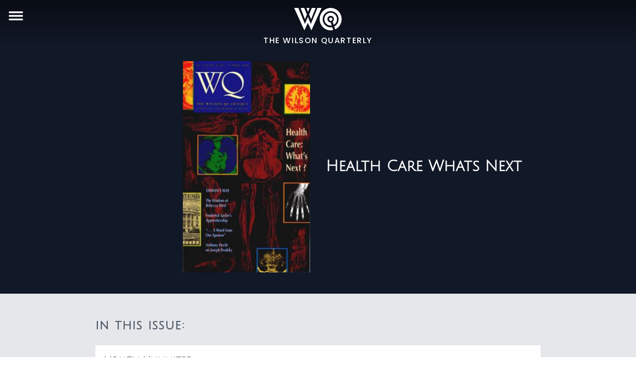

--- FILE ---
content_type: text/html; charset=utf-8
request_url: https://www.wilsonquarterly.com/quarterly/health-care-whats-next
body_size: 172939
content:
<!DOCTYPE html><html><head><meta charSet="utf-8"/><meta name="viewport" content="width=device-width, initial-scale=1"/><title>health care whats next | Wilson Quarterly</title><meta property="og:title" content="health care whats next"/><meta property="og:description"/><meta property="og:url" content="https://www.wilsonquarterly.com/quarterly/undefined"/><meta property="og:type" content="article"/><meta name="twitter:card" content="summary_large_image"/><meta name="twitter:site" content="@wilsonquarterly"/><meta name="twitter:title" content="health care whats next"/><meta name="twitter:description"/><meta name="description"/><meta name="next-head-count" content="4"/><link rel="preload" href="/_next/static/css/5d5d9087b63b1204.css" as="style"/><link rel="stylesheet" href="/_next/static/css/5d5d9087b63b1204.css" data-n-g=""/><noscript data-n-css=""></noscript><script defer="" nomodule="" src="/_next/static/chunks/polyfills-c67a75d1b6f99dc8.js"></script><script src="/_next/static/chunks/webpack-619222ab33b26c3e.js" defer=""></script><script src="/_next/static/chunks/framework-e70c6273bfe3f237.js" defer=""></script><script src="/_next/static/chunks/main-005bdf76005efab4.js" defer=""></script><script src="/_next/static/chunks/pages/_app-a6d2055ec696047d.js" defer=""></script><script src="/_next/static/chunks/675-4e523140efdf316c.js" defer=""></script><script src="/_next/static/chunks/pages/quarterly/%5Bslug%5D-c20b2234de6d2609.js" defer=""></script><script src="/_next/static/73l2bCb0Jpsu8OhZuIzo2/_buildManifest.js" defer=""></script><script src="/_next/static/73l2bCb0Jpsu8OhZuIzo2/_ssgManifest.js" defer=""></script></head><body><div id="__next" data-reactroot=""><div class="w-full"><div class="relative w-full z-40"><header class="
                w-full absolute top-0 z-40 flex flex-row justify-center items-start pt-4 pl-4 bg-gradient-to-b bg-opacity-30
                from-default-from-gradient to-default-to-gradient
            "><div class="justify-self-start relative z-50"><button class="w-8"><svg xmlns="http://www.w3.org/2000/svg" class="fill-current text-white" viewBox="0 0 47 47"><path fill-rule="evenodd" d="M4.982 15.566h37.036a2.646 2.646 0 100-5.292H4.982a2.646 2.646 0 000 5.292zm37.036 5.288H4.982a2.646 2.646 0 000 5.292h37.036a2.646 2.646 0 100-5.292zm0 10.58H4.982a2.646 2.646 0 000 5.292h37.036a2.646 2.646 0 100-5.292z" clip-rule="evenodd"></path></svg></button></div><div class="flex flex-row flex-grow justify-center mr-12"><a href="/"><div class="flex flex-col items-center justify-center space-y-2 text-white"><svg xmlns="http://www.w3.org/2000/svg" class="fill-current 
                
                w-24
                
            " viewBox="0 0 122 58"><path d="M0 .022l26.14 57.066 8.97-19.395 8.96 19.395L70.212.022 59.487.024 42.604 41.059l-7.543-18.253-7.535 17.939L10.714.022H0z"></path><path d="M27.697 28.972L16.389 0l9.374.001L32.53 16.58l-4.834 12.392zm15.513 0L54.959.002l-9.74-.001-7.031 16.579 5.024 12.392zm-7.687-18.709L31.543.003 39.5.004l-3.977 10.26zm85.922 18.245c0-15.732-12.58-28.486-28.097-28.486-15.516 0-28.096 12.754-28.096 28.486 0 15.733 12.58 28.487 28.096 28.487 2.272 0 4.477-.28 6.592-.797l-2.506-7.215c-1.32.272-2.686.415-4.086.415-11.262 0-20.396-9.258-20.396-20.679 0-11.42 9.134-20.678 20.396-20.678 11.261 0 20.397 9.259 20.397 20.678 0 8.045-4.537 15.012-11.152 18.43l2.51 7.231c9.644-4.512 16.342-14.396 16.342-25.872z"></path><path d="M109.563 28.454c0-9.046-7.253-16.388-16.164-16.388-8.93 0-16.164 7.342-16.164 16.388 0 9.053 7.234 16.388 16.164 16.388.911 0 1.804-.08 2.674-.228l-2.693-7.757c-4.57-.01-8.27-3.768-8.27-8.403 0-4.64 3.711-8.404 8.289-8.404 4.572 0 8.289 3.764 8.289 8.404a8.428 8.428 0 01-3.166 6.596l2.69 7.747a16.424 16.424 0 008.351-14.343z"></path><path d="M97.805 28.68c0-2.343-1.877-4.244-4.187-4.244-2.312 0-4.186 1.901-4.186 4.245 0 2.344 1.874 4.244 4.186 4.244 2.31 0 4.187-1.9 4.187-4.244z"></path></svg><span class="uppercase font-poppins font-medium f tracking-widest">The Wilson Quarterly</span></div></a></div></header></div><main class="w-full"><div class="w-full flex flex-col items-start justify-start"><div class="w-full h-full "><div class="flex flex-row justify-center items-center pt-36 pb-16 bg-gray-900 space-x-8"><div class="w-1/2 h-96 flex flex-row justify-end items-center"><img class="w-64 object-cover" src="https://wilsonquarterly-legacy-attachments.s3.amazonaws.com/full-issues/health-care-whats-next.jpg"/></div><div class="w-1/2 h-full flex items-center justify-start"><h1 class="text-3xl text-white font-semibold capitalize font-julius">health care whats next</h1></div></div></div><div class="w-full flex flex-col items-center bg-gray-200 py-0"><div class="
                            w-full max-w-screen-md+ flex flex-col items-center justify-center space-y-6
                            px-4 md:px-0
                        "><h2 class="
                                w-full pt-12 text-left font-julius 
                                text-2xl text-gray-600 font-semibold tracking-wider
                            ">in this issue:</h2><div class="w-full flex flex-col space-y-12"><div class="w-full h-auto" data-layout="stacked"><a href="/quarterly/undefined/8998" rel="noreferrer" class="
                w-full flex
                    flex-col-reverse
                " target="_blank"><div class="flex flex-col space-y-2
                        
                        w-full h-32 p-4 justify-start
                        text-gray-800 bg-white
                        
                        
                        
                    "><p class="
                        font-julius 
                        
                        text-xl
                    ">Health Unlimited</p><p class="font-bitter
                                text-sm italic
                                
                            ">– Willard Gaylin</p></div></a></div><div class="w-full h-auto" data-layout="stacked"><a href="/quarterly/undefined/agony-cuba" rel="noreferrer" class="
                w-full flex
                    flex-col-reverse
                " target="_blank"><div class="flex flex-col space-y-2
                        
                        w-full h-32 p-4 justify-start
                        text-gray-800 bg-white
                        
                        
                        
                    "><p class="
                        font-julius 
                        
                        text-xl
                    ">The Agony of Cuba</p></div></a></div><div class="w-full h-auto" data-layout="stacked"><a href="/quarterly/undefined/baseball-goes-uptown" rel="noreferrer" class="
                w-full flex
                    flex-col-reverse
                " target="_blank"><div class="flex flex-col space-y-2
                        
                        w-full h-32 p-4 justify-start
                        text-gray-800 bg-white
                        
                        
                        
                    "><p class="
                        font-julius 
                        
                        text-xl
                    ">Baseball  Goes Uptown</p></div></a></div><div class="w-full h-auto" data-layout="stacked"><a href="/quarterly/undefined/blake-biography" rel="noreferrer" class="
                w-full flex
                    flex-col-reverse
                " target="_blank"><div class="flex flex-col space-y-2
                        
                        w-full h-32 p-4 justify-start
                        text-gray-800 bg-white
                        
                        
                        
                    "><p class="
                        font-julius 
                        
                        text-xl
                    ">BLAKE:  A Biography.</p><p class="font-bitter
                                text-sm italic
                                
                            ">– Jay  Tolson</p></div></a></div><div class="w-full h-auto" data-layout="stacked"><a href="/quarterly/undefined/can-nigeria-be-one" rel="noreferrer" class="
                w-full flex
                    flex-col-reverse
                " target="_blank"><div class="flex flex-col space-y-2
                        
                        w-full h-32 p-4 justify-start
                        text-gray-800 bg-white
                        
                        
                        
                    "><p class="
                        font-julius 
                        
                        text-xl
                    ">Can Nigeria Be One?</p><p class="font-bitter
                                text-sm italic
                                
                            ">– Makau wa Mutua</p></div></a></div><div class="w-full h-auto" data-layout="stacked"><a href="/quarterly/undefined/cheat-compete-0" rel="noreferrer" class="
                w-full flex
                    flex-col-reverse
                " target="_blank"><div class="flex flex-col space-y-2
                        
                        w-full h-32 p-4 justify-start
                        text-gray-800 bg-white
                        
                        
                        
                    "><p class="
                        font-julius 
                        
                        text-xl
                    ">The Suicide of the Newspaper</p></div></a></div><div class="w-full h-auto" data-layout="stacked"><a href="/quarterly/undefined/chinas-slaughter-innocents" rel="noreferrer" class="
                w-full flex
                    flex-col-reverse
                " target="_blank"><div class="flex flex-col space-y-2
                        
                        w-full h-32 p-4 justify-start
                        text-gray-800 bg-white
                        
                        
                        
                    "><p class="
                        font-julius 
                        
                        text-xl
                    ">China&#x27;s Slaughter of Innocents</p></div></a></div><div class="w-full h-auto" data-layout="stacked"><a href="/quarterly/undefined/city-in-chips" rel="noreferrer" class="
                w-full flex
                    flex-col-reverse
                " target="_blank"><div class="flex flex-col space-y-2
                        
                        w-full h-32 p-4 justify-start
                        text-gray-800 bg-white
                        
                        
                        
                    "><p class="
                        font-julius 
                        
                        text-xl
                    ">City in the Chips</p></div></a></div><div class="w-full h-auto" data-layout="stacked"><a href="/quarterly/undefined/congress-big-screen" rel="noreferrer" class="
                w-full flex
                    flex-col-reverse
                " target="_blank"><div class="flex flex-col space-y-2
                        
                        w-full h-32 p-4 justify-start
                        text-gray-800 bg-white
                        
                        
                        
                    "><p class="
                        font-julius 
                        
                        text-xl
                    ">Congress on the Big Screen</p></div></a></div><div class="w-full h-auto" data-layout="stacked"><a href="/quarterly/undefined/do-green-regulations-pay" rel="noreferrer" class="
                w-full flex
                    flex-col-reverse
                " target="_blank"><div class="flex flex-col space-y-2
                        
                        w-full h-32 p-4 justify-start
                        text-gray-800 bg-white
                        
                        
                        
                    "><p class="
                        font-julius 
                        
                        text-xl
                    ">Do Green Regulations Pay?</p></div></a></div><div class="w-full h-auto" data-layout="stacked"><a href="/quarterly/undefined/electromagnetism-unplugged" rel="noreferrer" class="
                w-full flex
                    flex-col-reverse
                " target="_blank"><div class="flex flex-col space-y-2
                        
                        w-full h-32 p-4 justify-start
                        text-gray-800 bg-white
                        
                        
                        
                    "><p class="
                        font-julius 
                        
                        text-xl
                    ">Electromagnetism Unplugged</p></div></a></div><div class="w-full h-auto" data-layout="stacked"><a href="/quarterly/undefined/encyclopedia-united-states-in-twentieth-century" rel="noreferrer" class="
                w-full flex
                    flex-col-reverse
                " target="_blank"><div class="flex flex-col space-y-2
                        
                        w-full h-32 p-4 justify-start
                        text-gray-800 bg-white
                        
                        
                        
                    "><p class="
                        font-julius 
                        
                        text-xl
                    ">ENCYCLOPEDIA OF THE  UNITED  STATES IN THE  TWENTIETH CENTURY</p><p class="font-bitter
                                text-sm italic
                                
                            ">– Michael  J. Lacey</p></div></a></div><div class="w-full h-auto" data-layout="stacked"><a href="/quarterly/undefined/end-science-facing-limits-knowledge-in-twilight-scientific-age" rel="noreferrer" class="
                w-full flex
                    flex-col-reverse
                " target="_blank"><div class="flex flex-col space-y-2
                        
                        w-full h-32 p-4 justify-start
                        text-gray-800 bg-white
                        
                        
                        
                    "><p class="
                        font-julius 
                        
                        text-xl
                    ">THE END OF SCIENCE:  Facing  the Limits of  Knowledge  in the  Twilight of  the Scientific Age.</p><p class="font-bitter
                                text-sm italic
                                
                            ">– Paul R. Gross</p></div></a></div><div class="w-full h-auto" data-layout="stacked"><a href="/quarterly/undefined/failure-public-art" rel="noreferrer" class="
                w-full flex
                    flex-col-reverse
                " target="_blank"><div class="flex flex-col space-y-2
                        
                        w-full h-32 p-4 justify-start
                        text-gray-800 bg-white
                        
                        
                        
                    "><p class="
                        font-julius 
                        
                        text-xl
                    ">The Failure of Public Art</p></div></a></div><div class="w-full h-auto" data-layout="stacked"><a href="/quarterly/undefined/farewell-factoid" rel="noreferrer" class="
                w-full flex
                    flex-col-reverse
                " target="_blank"><div class="flex flex-col space-y-2
                        
                        w-full h-32 p-4 justify-start
                        text-gray-800 bg-white
                        
                        
                        
                    "><p class="
                        font-julius 
                        
                        text-xl
                    ">Farewell to a Factoid</p></div></a></div><div class="w-full h-auto" data-layout="stacked"><a href="/quarterly/undefined/first-word-our-sponsor" rel="noreferrer" class="
                w-full flex
                    flex-col-reverse
                " target="_blank"><div class="flex flex-col space-y-2
                        
                        w-full h-32 p-4 justify-start
                        text-gray-800 bg-white
                        
                        
                        
                    "><p class="
                        font-julius 
                        
                        text-xl
                    ">&quot;But First, A Word From Our Sponsor&quot;</p><p class="font-bitter
                                text-sm italic
                                
                            ">– James B. Twitchell</p></div></a></div><div class="w-full h-auto" data-layout="stacked"><a href="/quarterly/undefined/frederick-taylors-apprenticeship" rel="noreferrer" class="
                w-full flex
                    flex-col-reverse
                " target="_blank"><div class="flex flex-col space-y-2
                        
                        w-full h-32 p-4 justify-start
                        text-gray-800 bg-white
                        
                        
                        
                    "><p class="
                        font-julius 
                        
                        text-xl
                    ">Frederick Taylor&#x27;s Apprenticeship</p><p class="font-bitter
                                text-sm italic
                                
                            ">– Robert Kanigel</p></div></a></div><div class="w-full h-auto" data-layout="stacked"><a href="/quarterly/undefined/future-hospital" rel="noreferrer" class="
                w-full flex
                    flex-col-reverse
                " target="_blank"><div class="flex flex-col space-y-2
                        
                        w-full h-32 p-4 justify-start
                        text-gray-800 bg-white
                        
                        
                        
                    "><p class="
                        font-julius 
                        
                        text-xl
                    ">The Future of the Hospital</p><p class="font-bitter
                                text-sm italic
                                
                            ">– C. Everett Koop</p></div></a></div><div class="w-full h-auto" data-layout="stacked"><a href="/quarterly/undefined/germany-napoleon-bismarck-1800-1866" rel="noreferrer" class="
                w-full flex
                    flex-col-reverse
                " target="_blank"><div class="flex flex-col space-y-2
                        
                        w-full h-32 p-4 justify-start
                        text-gray-800 bg-white
                        
                        
                        
                    "><p class="
                        font-julius 
                        
                        text-xl
                    ">GERMANY  FROM NAPOLEON  TO BISMARCK,  1800- 1866.</p><p class="font-bitter
                                text-sm italic
                                
                            ">– Jeffrey Gedmin</p></div></a></div><div class="w-full h-auto" data-layout="stacked"><a href="/quarterly/undefined/getting-social-security" rel="noreferrer" class="
                w-full flex
                    flex-col-reverse
                " target="_blank"><div class="flex flex-col space-y-2
                        
                        w-full h-32 p-4 justify-start
                        text-gray-800 bg-white
                        
                        
                        
                    "><p class="
                        font-julius 
                        
                        text-xl
                    ">Getting By Before Social Security</p></div></a></div><div class="w-full h-auto" data-layout="stacked"><a href="/quarterly/undefined/gremlin-in-machine" rel="noreferrer" class="
                w-full flex
                    flex-col-reverse
                " target="_blank"><div class="flex flex-col space-y-2
                        
                        w-full h-32 p-4 justify-start
                        text-gray-800 bg-white
                        
                        
                        
                    "><p class="
                        font-julius 
                        
                        text-xl
                    ">The Gremlin in  the Machine</p><p class="font-bitter
                                text-sm italic
                                
                            ">– Jackson Lears</p></div></a></div><div class="w-full h-auto" data-layout="stacked"><a href="/quarterly/undefined/healing-american-health-care" rel="noreferrer" class="
                w-full flex
                    flex-col-reverse
                " target="_blank"><div class="flex flex-col space-y-2
                        
                        w-full h-32 p-4 justify-start
                        text-gray-800 bg-white
                        
                        
                        
                    "><p class="
                        font-julius 
                        
                        text-xl
                    ">HEALING AMERICAN  HEALTH CARE</p></div></a></div><div class="w-full h-auto" data-layout="stacked"><a href="/quarterly/undefined/here-comes-groom" rel="noreferrer" class="
                w-full flex
                    flex-col-reverse
                " target="_blank"><div class="flex flex-col space-y-2
                        
                        w-full h-32 p-4 justify-start
                        text-gray-800 bg-white
                        
                        
                        
                    "><p class="
                        font-julius 
                        
                        text-xl
                    ">Here Comes the Groom . . .</p></div></a></div><div class="w-full h-auto" data-layout="stacked"><a href="/quarterly/undefined/history-hour-clocks-and-modem-temporai-orders" rel="noreferrer" class="
                w-full flex
                    flex-col-reverse
                " target="_blank"><div class="flex flex-col space-y-2
                        
                        w-full h-32 p-4 justify-start
                        text-gray-800 bg-white
                        
                        
                        
                    "><p class="
                        font-julius 
                        
                        text-xl
                    ">HISTORY OF THE HOUR:  Clocks and Modem TemporaI  Orders.</p><p class="font-bitter
                                text-sm italic
                                
                            ">– Steven Lagerfeld</p></div></a></div><div class="w-full h-auto" data-layout="stacked"><a href="/quarterly/undefined/how-settle-character-question" rel="noreferrer" class="
                w-full flex
                    flex-col-reverse
                " target="_blank"><div class="flex flex-col space-y-2
                        
                        w-full h-32 p-4 justify-start
                        text-gray-800 bg-white
                        
                        
                        
                    "><p class="
                        font-julius 
                        
                        text-xl
                    ">How  to Settle  the Character Question</p></div></a></div><div class="w-full h-auto" data-layout="stacked"><a href="/quarterly/undefined/island-out-time-memoir-smith-island-in-chesapeake" rel="noreferrer" class="
                w-full flex
                    flex-col-reverse
                " target="_blank"><div class="flex flex-col space-y-2
                        
                        w-full h-32 p-4 justify-start
                        text-gray-800 bg-white
                        
                        
                        
                    "><p class="
                        font-julius 
                        
                        text-xl
                    ">AN ISLAND OUT OF TIME:  A Memoir of Smith Island  in the  Chesapeake.</p><p class="font-bitter
                                text-sm italic
                                
                            ">– Debbie Lim</p></div></a></div><div class="w-full h-auto" data-layout="stacked"><a href="/quarterly/undefined/japans-backward-banks" rel="noreferrer" class="
                w-full flex
                    flex-col-reverse
                " target="_blank"><div class="flex flex-col space-y-2
                        
                        w-full h-32 p-4 justify-start
                        text-gray-800 bg-white
                        
                        
                        
                    "><p class="
                        font-julius 
                        
                        text-xl
                    ">Japan&#x27;s Backward  Banks</p></div></a></div><div class="w-full h-auto" data-layout="stacked"><a href="/quarterly/undefined/let-em-fight" rel="noreferrer" class="
                w-full flex
                    flex-col-reverse
                " target="_blank"><div class="flex flex-col space-y-2
                        
                        w-full h-32 p-4 justify-start
                        text-gray-800 bg-white
                        
                        
                        
                    "><p class="
                        font-julius 
                        
                        text-xl
                    ">Let &#x27;Em Fight</p></div></a></div><div class="w-full h-auto" data-layout="stacked"><a href="/quarterly/undefined/limits-global-compassion" rel="noreferrer" class="
                w-full flex
                    flex-col-reverse
                " target="_blank"><div class="flex flex-col space-y-2
                        
                        w-full h-32 p-4 justify-start
                        text-gray-800 bg-white
                        
                        
                        
                    "><p class="
                        font-julius 
                        
                        text-xl
                    ">The Limits of Global Compassion</p></div></a></div><div class="w-full h-auto" data-layout="stacked"><a href="/quarterly/undefined/making-money-do-good" rel="noreferrer" class="
                w-full flex
                    flex-col-reverse
                " target="_blank"><div class="flex flex-col space-y-2
                        
                        w-full h-32 p-4 justify-start
                        text-gray-800 bg-white
                        
                        
                        
                    "><p class="
                        font-julius 
                        
                        text-xl
                    ">Making Money Do Good</p></div></a></div><div class="w-full h-auto" data-layout="stacked"><a href="/quarterly/undefined/mismanaged-care" rel="noreferrer" class="
                w-full flex
                    flex-col-reverse
                " target="_blank"><div class="flex flex-col space-y-2
                        
                        w-full h-32 p-4 justify-start
                        text-gray-800 bg-white
                        
                        
                        
                    "><p class="
                        font-julius 
                        
                        text-xl
                    ">Mismanaged Care</p><p class="font-bitter
                                text-sm italic
                                
                            ">– Caroline Poplin</p></div></a></div><div class="w-full h-auto" data-layout="stacked"><a href="/quarterly/undefined/mr-kant%E2%80%99s-peace-plan" rel="noreferrer" class="
                w-full flex
                    flex-col-reverse
                " target="_self"><div class="flex flex-col space-y-2
                        
                        w-full h-32 p-4 justify-start
                        
                        
                        
                        
                    "><p class="
                        font-julius 
                        
                        text-xl
                    ">Mr. Kant’s Peace Plan</p></div></a></div><div class="w-full h-auto" data-layout="stacked"><a href="/quarterly/undefined/new-prescription" rel="noreferrer" class="
                w-full flex
                    flex-col-reverse
                " target="_blank"><div class="flex flex-col space-y-2
                        
                        w-full h-32 p-4 justify-start
                        text-gray-800 bg-white
                        
                        
                        
                    "><p class="
                        font-julius 
                        
                        text-xl
                    ">A New Prescription</p><p class="font-bitter
                                text-sm italic
                                
                            ">– Peter  J. Ferrara</p></div></a></div><div class="w-full h-auto" data-layout="stacked"><a href="/quarterly/undefined/nocturne-duke" rel="noreferrer" class="
                w-full flex
                    flex-col-reverse
                " target="_blank"><div class="flex flex-col space-y-2
                        
                        w-full h-32 p-4 justify-start
                        text-gray-800 bg-white
                        
                        
                        
                    "><p class="
                        font-julius 
                        
                        text-xl
                    ">Nocturne for the Duke</p></div></a></div><div class="w-full h-auto" data-layout="stacked"><a href="/quarterly/undefined/one-third-nation" rel="noreferrer" class="
                w-full flex
                    flex-col-reverse
                " target="_blank"><div class="flex flex-col space-y-2
                        
                        w-full h-32 p-4 justify-start
                        text-gray-800 bg-white
                        
                        
                        
                    "><p class="
                        font-julius 
                        
                        text-xl
                    ">One Third of a Nation?</p></div></a></div><div class="w-full h-auto" data-layout="stacked"><a href="/quarterly/undefined/ornament-social-history-1450" rel="noreferrer" class="
                w-full flex
                    flex-col-reverse
                " target="_blank"><div class="flex flex-col space-y-2
                        
                        w-full h-32 p-4 justify-start
                        text-gray-800 bg-white
                        
                        
                        
                    "><p class="
                        font-julius 
                        
                        text-xl
                    ">ORNAMENT:  A Social History since  1450.</p><p class="font-bitter
                                text-sm italic
                                
                            ">– Martha  Bayles</p></div></a></div><div class="w-full h-auto" data-layout="stacked"><a href="/quarterly/undefined/orphanages-pro-and-con" rel="noreferrer" class="
                w-full flex
                    flex-col-reverse
                " target="_blank"><div class="flex flex-col space-y-2
                        
                        w-full h-32 p-4 justify-start
                        text-gray-800 bg-white
                        
                        
                        
                    "><p class="
                        font-julius 
                        
                        text-xl
                    ">Orphanages, Pro and Con</p></div></a></div><div class="w-full h-auto" data-layout="stacked"><a href="/quarterly/undefined/poetry-joseph-brodsky" rel="noreferrer" class="
                w-full flex
                    flex-col-reverse
                " target="_blank"><div class="flex flex-col space-y-2
                        
                        w-full h-32 p-4 justify-start
                        text-gray-800 bg-white
                        
                        
                        
                    "><p class="
                        font-julius 
                        
                        text-xl
                    ">The Poetry of Joseph Brodsky</p><p class="font-bitter
                                text-sm italic
                                
                            ">– Anthony Hecht</p></div></a></div><div class="w-full h-auto" data-layout="stacked"><a href="/quarterly/undefined/politics-faith-and-politics-skepticism" rel="noreferrer" class="
                w-full flex
                    flex-col-reverse
                " target="_blank"><div class="flex flex-col space-y-2
                        
                        w-full h-32 p-4 justify-start
                        text-gray-800 bg-white
                        
                        
                        
                    "><p class="
                        font-julius 
                        
                        text-xl
                    ">THE  POLITICS OF FAITH AND THE  POLITICS OF SKEPTICISM.</p><p class="font-bitter
                                text-sm italic
                                
                            ">– Joseph Landau</p></div></a></div><div class="w-full h-auto" data-layout="stacked"><a href="/quarterly/undefined/postered-and-mugged" rel="noreferrer" class="
                w-full flex
                    flex-col-reverse
                " target="_blank"><div class="flex flex-col space-y-2
                        
                        w-full h-32 p-4 justify-start
                        text-gray-800 bg-white
                        
                        
                        
                    "><p class="
                        font-julius 
                        
                        text-xl
                    ">Postered  and Mugged</p><p class="font-bitter
                                text-sm italic
                                
                            ">– James  Morris</p></div></a></div><div class="w-full h-auto" data-layout="stacked"><a href="/quarterly/undefined/price-dream-story-grameen-bank-and-idea-helping-poor-change-their-lives" rel="noreferrer" class="
                w-full flex
                    flex-col-reverse
                " target="_blank"><div class="flex flex-col space-y-2
                        
                        w-full h-32 p-4 justify-start
                        text-gray-800 bg-white
                        
                        
                        
                    "><p class="
                        font-julius 
                        
                        text-xl
                    ">THE  PRICE OF A DREAM:  The Story of the Grameen Bank, and the Idea That Is Helping  the Poor to Change Their Lives.</p><p class="font-bitter
                                text-sm italic
                                
                            ">– Ronald Bailey</p></div></a></div><div class="w-full h-auto" data-layout="stacked"><a href="/quarterly/undefined/race-and-real-estate-0" rel="noreferrer" class="
                w-full flex
                    flex-col-reverse
                " target="_blank"><div class="flex flex-col space-y-2
                        
                        w-full h-32 p-4 justify-start
                        text-gray-800 bg-white
                        
                        
                        
                    "><p class="
                        font-julius 
                        
                        text-xl
                    ">Race and Real Estate</p></div></a></div><div class="w-full h-auto" data-layout="stacked"><a href="/quarterly/undefined/ragged-individualism" rel="noreferrer" class="
                w-full flex
                    flex-col-reverse
                " target="_blank"><div class="flex flex-col space-y-2
                        
                        w-full h-32 p-4 justify-start
                        text-gray-800 bg-white
                        
                        
                        
                    "><p class="
                        font-julius 
                        
                        text-xl
                    ">Ragged Individualism</p><p class="font-bitter
                                text-sm italic
                                
                            ">– Samuel H. Beer</p></div></a></div><div class="w-full h-auto" data-layout="stacked"><a href="/quarterly/undefined/rebecca-west-and-god-failed" rel="noreferrer" class="
                w-full flex
                    flex-col-reverse
                " target="_blank"><div class="flex flex-col space-y-2
                        
                        w-full h-32 p-4 justify-start
                        text-gray-800 bg-white
                        
                        
                        
                    "><p class="
                        font-julius 
                        
                        text-xl
                    ">Rebecca West and the God That Failed</p><p class="font-bitter
                                text-sm italic
                                
                            ">– Carl Rollyson</p></div></a></div><div class="w-full h-auto" data-layout="stacked"><a href="/quarterly/undefined/research-dilemma" rel="noreferrer" class="
                w-full flex
                    flex-col-reverse
                " target="_blank"><div class="flex flex-col space-y-2
                        
                        w-full h-32 p-4 justify-start
                        text-gray-800 bg-white
                        
                        
                        
                    "><p class="
                        font-julius 
                        
                        text-xl
                    ">The Research Dilemma</p><p class="font-bitter
                                text-sm italic
                                
                            ">– Louis Lasagna</p></div></a></div><div class="w-full h-auto" data-layout="stacked"><a href="/quarterly/undefined/revenge-maus" rel="noreferrer" class="
                w-full flex
                    flex-col-reverse
                " target="_blank"><div class="flex flex-col space-y-2
                        
                        w-full h-32 p-4 justify-start
                        text-gray-800 bg-white
                        
                        
                        
                    "><p class="
                        font-julius 
                        
                        text-xl
                    ">Revenge of the Maus</p></div></a></div><div class="w-full h-auto" data-layout="stacked"><a href="/quarterly/undefined/rise-counter-academy" rel="noreferrer" class="
                w-full flex
                    flex-col-reverse
                " target="_blank"><div class="flex flex-col space-y-2
                        
                        w-full h-32 p-4 justify-start
                        text-gray-800 bg-white
                        
                        
                        
                    "><p class="
                        font-julius 
                        
                        text-xl
                    ">The Rise of a Counter-Academy?</p></div></a></div><div class="w-full h-auto" data-layout="stacked"><a href="/quarterly/undefined/rosebud-story-orson-welles" rel="noreferrer" class="
                w-full flex
                    flex-col-reverse
                " target="_blank"><div class="flex flex-col space-y-2
                        
                        w-full h-32 p-4 justify-start
                        text-gray-800 bg-white
                        
                        
                        
                    "><p class="
                        font-julius 
                        
                        text-xl
                    ">ROSEBUD:  The Story of Orson Welles.</p><p class="font-bitter
                                text-sm italic
                                
                            ">– James  Morris</p></div></a></div><div class="w-full h-auto" data-layout="stacked"><a href="/quarterly/undefined/smart-smart-stupid" rel="noreferrer" class="
                w-full flex
                    flex-col-reverse
                " target="_blank"><div class="flex flex-col space-y-2
                        
                        w-full h-32 p-4 justify-start
                        text-gray-800 bg-white
                        
                        
                        
                    "><p class="
                        font-julius 
                        
                        text-xl
                    ">Smart, Smart, Stupid</p></div></a></div><div class="w-full h-auto" data-layout="stacked"><a href="/quarterly/undefined/social-misconstruction-reality-validity-and-verification-in-scholarly-community" rel="noreferrer" class="
                w-full flex
                    flex-col-reverse
                " target="_blank"><div class="flex flex-col space-y-2
                        
                        w-full h-32 p-4 justify-start
                        text-gray-800 bg-white
                        
                        
                        
                    "><p class="
                        font-julius 
                        
                        text-xl
                    ">THE SOCIAL MISCONSTRUCTION OF REALITY:  Validity and Verification  in  the  Scholarly  Community.</p><p class="font-bitter
                                text-sm italic
                                
                            ">– John Rodden</p></div></a></div><div class="w-full h-auto" data-layout="stacked"><a href="/quarterly/undefined/suicide-newspaper-0" rel="noreferrer" class="
                w-full flex
                    flex-col-reverse
                " target="_blank"><div class="flex flex-col space-y-2
                        
                        w-full h-32 p-4 justify-start
                        text-gray-800 bg-white
                        
                        
                        
                    "><p class="
                        font-julius 
                        
                        text-xl
                    ">The Suicide of the Newspaper</p></div></a></div><div class="w-full h-auto" data-layout="stacked"><a href="/quarterly/undefined/suicide-newspaper" rel="noreferrer" class="
                w-full flex
                    flex-col-reverse
                " target="_blank"><div class="flex flex-col space-y-2
                        
                        w-full h-32 p-4 justify-start
                        text-gray-800 bg-white
                        
                        
                        
                    "><p class="
                        font-julius 
                        
                        text-xl
                    ">The Suicide of the Newspaper</p></div></a></div><div class="w-full h-auto" data-layout="stacked"><a href="/quarterly/undefined/taiwan-little-island-could" rel="noreferrer" class="
                w-full flex
                    flex-col-reverse
                " target="_blank"><div class="flex flex-col space-y-2
                        
                        w-full h-32 p-4 justify-start
                        text-gray-800 bg-white
                        
                        
                        
                    "><p class="
                        font-julius 
                        
                        text-xl
                    ">Taiwan: The  Little  Island  That  Could</p><p class="font-bitter
                                text-sm italic
                                
                            ">– Anne F. Thurston</p></div></a></div><div class="w-full h-auto" data-layout="stacked"><a href="/quarterly/undefined/tale-two-utopias-political-journeu-generation-1960s" rel="noreferrer" class="
                w-full flex
                    flex-col-reverse
                " target="_blank"><div class="flex flex-col space-y-2
                        
                        w-full h-32 p-4 justify-start
                        text-gray-800 bg-white
                        
                        
                        
                    "><p class="
                        font-julius 
                        
                        text-xl
                    ">A TALE OF  TWO UTOPIAS:  The Political Journeu of  the  Generation of  the  1960s</p><p class="font-bitter
                                text-sm italic
                                
                            ">– Jonah Goldberg</p></div></a></div><div class="w-full h-auto" data-layout="stacked"><a href="/quarterly/undefined/three-gospels" rel="noreferrer" class="
                w-full flex
                    flex-col-reverse
                " target="_blank"><div class="flex flex-col space-y-2
                        
                        w-full h-32 p-4 justify-start
                        text-gray-800 bg-white
                        
                        
                        
                    "><p class="
                        font-julius 
                        
                        text-xl
                    ">THREE GOSPELS.</p><p class="font-bitter
                                text-sm italic
                                
                            ">– James  Carman</p></div></a></div><div class="w-full h-auto" data-layout="stacked"><a href="/quarterly/undefined/tinted-city" rel="noreferrer" class="
                w-full flex
                    flex-col-reverse
                " target="_blank"><div class="flex flex-col space-y-2
                        
                        w-full h-32 p-4 justify-start
                        text-gray-800 bg-white
                        
                        
                        
                    "><p class="
                        font-julius 
                        
                        text-xl
                    ">The Tinted City</p></div></a></div><div class="w-full h-auto" data-layout="stacked"><a href="/quarterly/undefined/too-pretty-be-true" rel="noreferrer" class="
                w-full flex
                    flex-col-reverse
                " target="_blank"><div class="flex flex-col space-y-2
                        
                        w-full h-32 p-4 justify-start
                        text-gray-800 bg-white
                        
                        
                        
                    "><p class="
                        font-julius 
                        
                        text-xl
                    ">Too Pretty to Be True?</p></div></a></div><div class="w-full h-auto" data-layout="stacked"><a href="/quarterly/undefined/two-faces-primary-care" rel="noreferrer" class="
                w-full flex
                    flex-col-reverse
                " target="_blank"><div class="flex flex-col space-y-2
                        
                        w-full h-32 p-4 justify-start
                        text-gray-800 bg-white
                        
                        
                        
                    "><p class="
                        font-julius 
                        
                        text-xl
                    ">The Two Faces  of  Primary Care</p><p class="font-bitter
                                text-sm italic
                                
                            ">– Eric J. Cassell</p></div></a></div></div></div></div></div></main><div class=""><footer class="flex flex-col w-full bg-gray-900 justify-center items-center py-12 space-y-6"><div class="w-56"><a href="/"><div class="flex flex-col items-center justify-center space-y-2 text-white"><svg xmlns="http://www.w3.org/2000/svg" class="fill-current 
                
                w-24
                
            " viewBox="0 0 122 58"><path d="M0 .022l26.14 57.066 8.97-19.395 8.96 19.395L70.212.022 59.487.024 42.604 41.059l-7.543-18.253-7.535 17.939L10.714.022H0z"></path><path d="M27.697 28.972L16.389 0l9.374.001L32.53 16.58l-4.834 12.392zm15.513 0L54.959.002l-9.74-.001-7.031 16.579 5.024 12.392zm-7.687-18.709L31.543.003 39.5.004l-3.977 10.26zm85.922 18.245c0-15.732-12.58-28.486-28.097-28.486-15.516 0-28.096 12.754-28.096 28.486 0 15.733 12.58 28.487 28.096 28.487 2.272 0 4.477-.28 6.592-.797l-2.506-7.215c-1.32.272-2.686.415-4.086.415-11.262 0-20.396-9.258-20.396-20.679 0-11.42 9.134-20.678 20.396-20.678 11.261 0 20.397 9.259 20.397 20.678 0 8.045-4.537 15.012-11.152 18.43l2.51 7.231c9.644-4.512 16.342-14.396 16.342-25.872z"></path><path d="M109.563 28.454c0-9.046-7.253-16.388-16.164-16.388-8.93 0-16.164 7.342-16.164 16.388 0 9.053 7.234 16.388 16.164 16.388.911 0 1.804-.08 2.674-.228l-2.693-7.757c-4.57-.01-8.27-3.768-8.27-8.403 0-4.64 3.711-8.404 8.289-8.404 4.572 0 8.289 3.764 8.289 8.404a8.428 8.428 0 01-3.166 6.596l2.69 7.747a16.424 16.424 0 008.351-14.343z"></path><path d="M97.805 28.68c0-2.343-1.877-4.244-4.187-4.244-2.312 0-4.186 1.901-4.186 4.245 0 2.344 1.874 4.244 4.186 4.244 2.31 0 4.187-1.9 4.187-4.244z"></path></svg><span class="uppercase font-poppins font-medium f tracking-widest">The Wilson Quarterly</span></div></a></div><div class="w-full"><nav class="
            w-full text-white uppercase font-poppins tracking-widest
            flex flex-col space-y-8 md:space-y-0 md:flex-row md:space-x-8 justify-center items-center
            
        "><a href="/issues/" class="">Issues</a><a href="/archive/articles/" class="">Archive</a><a href="/about/" class="">About</a><a href="https://engage.wilsoncenter.org/onlineactions/b-6twGMjXUCXK-ERLfVXCg2" target="_blank" rel="noreferrer" class="flex flex-row justify-center items-center space-x-2 "><span>Subscribe</span><svg xmlns="http://www.w3.org/2000/svg" class="fill-current text-white w-4 -mt-1" viewBox="0 0 100 100"><path d="M83.865 97.5H2.5V16.134h45.301v13.635H15.987v54.244h54.244V52.346h13.634V97.5zM97.5 38.564H83.865V25.81L47.947 61.582l-9.528-9.53 35.917-35.918H61.582V2.5H97.5v36.064z"></path></svg></a><a href="/search/" class="">Search</a><a href="/print" class="flex flex-row justify-center items-center space-x-2 "><span>Print Archive (1976-2014)</span></a></nav></div><div class="w-full flex flex-row text-gray-300 font-poppins text-base uppercase font-bold items-center justify-center space-x-8 md:space-x-12 md:py-3"><a class="flex flex-row items-center space-x-2" href="https://www.linkedin.com/showcase/wilson-quarterly/" target="_blank" rel="noreferrer"><svg xmlns="http://www.w3.org/2000/svg" class="fill-current w-8 h-8 text-white" viewBox="0 0 30 33"><path d="M6.764 10.851H.93c-.26 0-.47.229-.47.511v20.432c0 .282.21.51.47.51h5.834c.26 0 .47-.228.47-.51V11.362c0-.282-.21-.51-.47-.51zM3.85.694C1.727.694 0 2.574 0 4.886 0 7.2 1.727 9.08 3.85 9.08c2.121 0 3.847-1.881 3.847-4.194C7.697 2.575 5.971.694 3.85.694zm17.757 9.65c-2.344 0-4.076 1.098-5.127 2.346v-1.327c0-.283-.21-.511-.468-.511h-5.588c-.26 0-.469.228-.469.51v20.432c0 .283.21.511.469.511h5.822c.259 0 .469-.228.469-.51v-10.11c0-3.406.848-4.733 3.027-4.733 2.372 0 2.56 2.127 2.56 4.908v9.934c0 .283.21.511.47.511h5.824c.259 0 .468-.228.468-.51V20.586c0-5.065-.886-10.243-7.457-10.243z"></path></svg><span class="hidden md:block">LinkedIn</span></a><a class="flex flex-row items-center space-x-2" href="https://www.facebook.com/wilsonquarterly/" target="_blank" rel="noreferrer"><svg xmlns="http://www.w3.org/2000/svg" class="fill-current w-8 h-8 text-white" viewBox="0 0 17 35"><path d="M.58 18.637h3.508v15.74c0 .312.231.563.516.563h5.948c.285 0 .516-.251.516-.562V18.71h4.033c.262 0 .482-.214.512-.498l.613-5.795a.596.596 0 00-.128-.439.498.498 0 00-.385-.188h-4.645V8.158c0-1.095.541-1.65 1.608-1.65h3.037c.285 0 .516-.252.516-.562V.626c0-.31-.23-.562-.516-.562h-4.185a3.765 3.765 0 00-.192-.004c-.726 0-3.25.155-5.244 2.154-2.21 2.216-1.902 4.87-1.829 5.33v4.247H.581c-.286 0-.517.252-.517.563v5.72c0 .311.231.563.517.563z"></path></svg><span class="hidden md:block">Facebook</span></a><a class="flex flex-row items-center space-x-2" href="https://x.com/wilsonquarterly" target="_blank" rel="noreferrer"><svg xmlns="http://www.w3.org/2000/svg" class="fill-current w-8 h-8 text-white" viewBox="0 0 50 50"><path d="m5.92 6 14.662 21.375L6.23 44h3.18l12.576-14.578 10 14.578H44L28.682 21.67 42.199 6h-3.17L27.275 19.617 17.934 6zm3.797 2h7.164l23.322 34H33.04z"></path></svg><span class="hidden md:block">Twitter / X</span></a></div><div class="flex flex-col space-y-4 md:space-y-0 md:flex-row md:space-x-12"><p class="text-gray-500 font-poppins text-sm">A product of the<!-- --> <a href="https://www.wilsoncenter.org" target="_blank" class="border-b border-gray-500" rel="noreferrer">Wilson Center</a></p><p class="text-gray-500 font-poppins text-sm">Design and code by<!-- --> <a href="https://www.marquee.studio" target="_blank" class="border-b border-gray-500" rel="noreferrer">Marquee</a></p></div></footer></div><script>
              (function(a,b,c){var d=a.history,e=document,f=navigator||{},g=localStorage,
  h=encodeURIComponent,i=d.pushState,k=function(){return Math.random().toString(36)},
  l=function(){return g.cid||(g.cid=k()),g.cid},m=function(r){var s=[];for(var t in r)
  r.hasOwnProperty(t)&&void 0!==r[t]&&s.push(h(t)+"="+h(r[t]));return s.join("&")},
  n=function(r,s,t,u,v,w,x){var z="https://www.google-analytics.com/collect",
  A=m({v:"1",ds:"web",aip:c.anonymizeIp?1:void 0,tid:b,cid:l(),t:r||"pageview",
  sd:c.colorDepth&&screen.colorDepth?screen.colorDepth+"-bits":void 0,dr:e.referrer||
  void 0,dt:e.title,dl:e.location.origin+e.location.pathname+e.location.search,ul:c.language?
  (f.language||"").toLowerCase():void 0,de:c.characterSet?e.characterSet:void 0,
  sr:c.screenSize?(a.screen||{}).width+"x"+(a.screen||{}).height:void 0,vp:c.screenSize&&
  a.visualViewport?(a.visualViewport||{}).width+"x"+(a.visualViewport||{}).height:void 0,
  ec:s||void 0,ea:t||void 0,el:u||void 0,ev:v||void 0,exd:w||void 0,exf:"undefined"!=typeof x&&
  !1==!!x?0:void 0});if(f.sendBeacon)f.sendBeacon(z,A);else{var y=new XMLHttpRequest;
  y.open("POST",z,!0),y.send(A)}};d.pushState=function(r){return"function"==typeof d.onpushstate&&
  d.onpushstate({state:r}),setTimeout(n,c.delay||10),i.apply(d,arguments)},n(),
  a.ma={trackEvent:function o(r,s,t,u){return n("event",r,s,t,u)},
  trackException:function q(r,s){return n("exception",null,null,null,null,r,s)}}})
  (window,"UA-15827760-1",{anonymizeIp:true,colorDepth:true,characterSet:true,screenSize:true,language:true});

            </script><script async="" src="https://www.googletagmanager.com/gtag/js?id=G-K8J9429JYX"></script><script>
                window.dataLayer = window.dataLayer || [];
                function gtag(){dataLayer.push(arguments);}
                gtag('js', new Date());
                gtag('config', 'G-K8J9429JYX');
            </script><script async="" src="https://player.vimeo.com/api/player.js"></script></div></div><script id="__NEXT_DATA__" type="application/json">{"props":{"pageProps":{"legacyQuartery":{"content":[{"title":"Health Unlimited","slug":"8998","content":{"attribution":{"authors":[{"name":"Willard Gaylin"}]},"body":{"type":"doc","content":[{"type":"paragraph","attrs":{"align":"left"},"content":[{"type":"text","text":""}]},{"type":"paragraph","attrs":{"align":"left"},"content":[{"type":"text","text":""}]},{"type":"paragraph","attrs":{"align":"left"},"content":[{"type":"text","text":"The debate over the current crisis in health care often seems to swirl like a dust storm, generating little but further obfuscation as it drearily goes around and around. And no wonder. Attempts to explain how we got into this mess—and it is a mess—seem invariably to begin in precisely the wrong place. Most experts have been focusing on the failures and deficiencies of modern medicine. The litany is familiar: greedy physicians, unnecessary procedures, expensive technologies, and so on. Each of these certainly adds its pennyweight to the scales. But even were we to make angels out of doctors and philanthropists out of insurance company executives, we would not stem the rise of health-care costs. That is because this increase, far from being a symptom of modern medicine’s failure, is a product of its success."}]},{"type":"paragraph","attrs":{"align":"left"},"content":[{"type":"text","text":"Good medicine keeps sick people alive. It increases the percentage of people in the population with illnesses. The fact that there are proportionally more people with arteriosclerotic heart disease, diabetes, essential hypertension, and other chronic—and expensive—diseases in the United States than there are in Iraq, Nigeria, or Colombia paradoxically signals the triumph of the American health-care system."}]},{"type":"paragraph","attrs":{"align":"left"},"content":[{"type":"text","text":"There is another and perhaps even more important way in which modern medicine keeps costs rising: by altering our very definition of sickness and vastly expanding the boundaries of what is considered the domain of health care. This process is not entirely new. Consider this example. As I am writing now, I am using reading glasses, prescribed on the basis of an ophthalmologist’s diagnosis of presbyopia, a loss of acuity in close-range vision. Before the invention of the glass lens, there was no such disease as presbyopia. It simply was expected that old people wouldn’t be able to read without difficulty, if indeed they could read at all. Declining eyesight, like diminished hearing, potency, and fertility, was regarded as an inevitable part of growing older. But once impairments are no longer perceived as inevitable, they become curable impediments to healthy functioning—illnesses in need of treatment."}]},{"type":"paragraph","attrs":{"align":"left"},"content":[{"type":"text","text":"To understand how the domain of health care has expanded, one must go back to the late 19th century, when modern medicine was born in the laboratories of Europe—mainly those of France and Germany. Through the genius of researchers such as Wilhelm Wundt, Rudolph Virchow, Robert Koch, and Louis Pasteur, a basic understanding of human physiology was established, the foundations of pathology were laid, and the first true understanding of the nature of disease—the germ theory—was developed. Researchers and physicians now had a much better understanding of what was going on in the human body, but there was still little they could do about it. As late as 1950, a distinguished physiologist could tell an incoming class of medical students that, until then, medical intervention had taken more lives than it had saved."}]},{"type":"paragraph","attrs":{"align":"left"},"content":[{"type":"text","text":"Even as this truth was being articulated, however, a second revolution in medicine was under way. It was only after breakthroughs in the late 1930s and during World War II that the age of therapeutic medicine began to emerge."}]},{"type":"paragraph","attrs":{"align":"left"},"content":[{"type":"text","text":""}]},{"type":"paragraph","attrs":{"align":"left"},"content":[{"type":"text","text":"With the discovery of the sulfonamides, and then of penicillin and a series of major antibiotics, medicine finally became what the laity in its ignorance had always assumed it to be: a lifesaving enterprise. We in the medical profession became very effective at treating sick people and saving lives—so effective, in fact, that until the advent of AIDS (acquired immune deficiency syndrome), we arrogantly assumed that we had conquered infectious diseases."}]},{"type":"paragraph","attrs":{"align":"left"},"content":[{"type":"text","text":"The control of infection and the development of new anesthetics permitted extraordinary medical interventions that previously had been inconceivable. As a result, the traditional quantitative methods of evaluating alternative procedures became outmoded. \"Survival days,\" for example, was traditionally the one central measurement by which various treatments for a cancer were weighed. If one treatment averaged 100 survival days and another averaged 50 survival days, then the first treatment was considered, if not twice as good, at least superior. But today, the new antibiotics permit surgical procedures so extravagant and extreme that the old standard no longer makes sense. An oncologist once made this point using an example that remains indelibly imprinted on my mind: 100 days of survival without a face, he observed, may not be superior to 50 days of survival with a face."}]},{"type":"paragraph","attrs":{"align":"left"},"content":[{"type":"text","text":"Introducing considerations of the nature or quality of survival adds a whole new dimension to the definitions of sickness and health. Increasingly, to be \"healthy,\" one must not only be free of disease but enjoy a good \"quality of life.\" Happiness, self-fulfillment, and enrichment have been added to the criteria for medical treatment. This has set the stage for a profound expansion of the concept of health and a changed perception of the ends of medicine."}]},{"type":"paragraph","attrs":{"align":"left"},"content":[{"type":"text","text":"I can illustrate how this process works by casting stones at my own glass house, psychiatry, even though it is not the most extreme example. The patients I deal with in my daily practice would not have been considered mentally ill in the 19th century. The concept of mental illness then described a clear and limited set of conditions. The leading causes of mental illness were tertiary syphilis and schizophrenia. Those who were mentally ill were confined to asylums. They were insane; they were different from you and me."}]},{"type":"paragraph","attrs":{"align":"left"},"content":[{"type":"text","text":"Let me offer a brief (and necessarily crude) history of psychiatry since then. At the turn of the century, psychiatry’s first true genius, Sigmund Freud, decided that craziness was not necessarily confined to those who are completely out of touch with reality, that a normal person, like himself or people he knew, could be partly crazy. These \"normal\" people had in their psyches isolated areas of irrationality, with symptoms that demonstrated the same \"crazy\" distortions that one saw in the insane. Freud invented a new category of mental diseases that we now call the \"neuroses,\" thereby vastly increasing the population of the mentally ill. The neuroses were characterized by such symptoms as phobias, compulsions, anxiety attacks, and hysterical conversions."}]},{"type":"paragraph","attrs":{"align":"left"},"content":[{"type":"text","text":"In the 1930s, Wilhelm Reich went further. He decided that one does not even have to exhibit a neurosis to be mentally ill, that one can suffer from \"character disorders.\" An individual could be totally without symptoms of any illness, yet the nature of his character might so limit his productivity or his pleasure in life that we might justifiably (or not) label him \"neurotic.\""}]},{"type":"paragraph","attrs":{"align":"left"},"content":[{"type":"text","text":"Still later, in the 1940s and ’50s, medicine \"discovered\" the psychosomatic disorders. There are people who have no evidence of mental illness or impairment but have physical conditions with psychic roots, such as peptic ulcers, ulcerative colitis, migraine headache, and allergy. They, too, were now classifiable as mentally ill. By such imaginative expansions, we eventually managed to get some 60 to 70 percent of the population (as one study of the residents of Manhattan’s Upper East Side did) into the realm of the mentally ill."}]},{"type":"paragraph","attrs":{"align":"left"},"content":[{"type":"text","text":"But we still were short about 30 percent. The mental hygiene movement and preventive medicine solved that problem. When one takes a preventive approach, encompassing both the mentally ill and the potentially mentally ill, the universe expands to include the entire population."}]},{"type":"paragraph","attrs":{"align":"left"},"content":[{"type":"text","text":"Thus, by progressively expanding the definition of mental illness, we took in more and more of the populace. The same sort of growth has happened with health in general, as can be readily demonstrated in surgery, orthopedics, gynecology, and virtually all other fields of medicine. Until recently, for example, infertility was not considered a disease. It was a God-given condition."}]},{"type":"paragraph","attrs":{"align":"left"},"content":[{"type":"text","text":"With the advances in modern medicine—in vitro fertilization, artificial insemination, and surrogate mothering—a whole new array of cures was discovered for \"illnesses\" that had to be invented. And this, of course, meant new demands for dollars to be spent on health care."}]},{"type":"paragraph","attrs":{"align":"left"},"content":[{"type":"text","text":"One might question the necessity of some of these expenditures. Many knee operations, for instance, are performed so that the individual can continue to play golf or to ski, and many elbow operations are done for tennis buffs. Are these things for which anyone other than the amateur athlete himself should pay? If a person is free of pain except when playing tennis, should not the only insurable prescription be—much as the old joke has it—to stop playing tennis? How much \"quality of life\" is an American entitled to have?"}]},{"type":"paragraph","attrs":{"align":"left"},"content":[{"type":"text","text":"New technologies also exert strong pressure to expand the domain of health."}]},{"type":"paragraph","attrs":{"align":"left"},"content":[{"type":"text","text":"Consider the seemingly rather undramatic development of the electronic fetal monitor. It used to be that when a pregnant woman in labor came to a hospital—if she came at all—she was \"observed\" by a nurse, who at frequent intervals checked the fetal heartbeat with a stethoscope. If it became more rapid, suggesting fetal distress, a Caesarean section was considered. But once the electronic fetal monitor came into common use in the 1970s, continuous monitoring by the device became standard. As a result, there was a huge increase in the number of Caesareans performed in major teaching hospitals across the country, to the point that 30 to 32 percent of the pregnant women in those hospitals were giving birth through surgery. It is ridiculous to suggest that one out of three pregnancies requires surgical intervention. Yet technology, or rather the seductiveness of technology, has caused that to happen."}]},{"type":"paragraph","attrs":{"align":"left"},"content":[{"type":"text","text":"Linked to the national enthusiasm for high technology is the archetypically American reluctance to acknowledge that there are limits, not just limits to health care but limits to anything. The American character is different. Why this is so was suggested some years ago by historian William Leuchtenberg in a lecture on the meaning of the frontier. To Europeans, he explained, the frontier meant limits. You sowed seed up to the border and then you had to stop; you cut timber up to the border and then you had to stop; you journeyed across your country to the border and then you had to stop. In America, the frontier had exactly the opposite connotation: it was where things began. If you ran out of timber, you went to the frontier, where there was more; if you ran out of land, again, you went to the frontier for more. Whatever it was that you ran out of, you would find more if you kept pushing forward. That is our historical experience, and it is a key to the American character. We simply refuse to accept limits. Why should the provision of health care be an exception?"}]},{"type":"paragraph","attrs":{"align":"left"},"content":[{"type":"text","text":"To see that it isn’t, all one need do is consider Americans’ infatuation with such notions as \"death with dignity,\" which translates into death without dying, and \"growing old gracefully,\" which on close inspection turns out to mean living a long time without aging. The only \"death with dignity\" that most American men seem willing to accept is to die in one’s sleep at the age of 92 after winning three sets of tennis from one’s 40-year-old grandson in the afternoon and making passionate love to one’s wife twice in the evening. This does indeed sound like a wonderful way to go—but it may not be entirely realistic to think that that is what lies in store for most of us."}]},{"type":"paragraph","attrs":{"align":"left"},"content":[{"type":"text","text":"During the past 25 years, health-care costs in the United States have risen from six percent of the gross national product to about 14 percent. If spending continues on its current trajectory, it will bankrupt the country. To my knowledge, there is no way to alter that trajectory except by limiting access to health care and by limiting the incessant expansion of the concept of health. There is absolutely no evidence that the costs of health-care services can be brought under control through improved management techniques alone. So-called managed care saves money, for the most part, by offering less—by covert allocation. Expensive, unprofitable operations such as burn centers, neonatal intensive care units, and emergency rooms are curtailed or eliminated (with the comforting, if perhaps unrealistic, thought that municipal and university hospitals will make up the difference)."}]},{"type":"paragraph","attrs":{"align":"left"},"content":[{"type":"text","text":"Rationing, when done, should not be hidden; nor should it be left to the discretion of a relative handful of health-care managers. It requires open discussion and wide participation. When that which we are rationing is life itself, the decisions as to how, what, and when must be made by a consensus of the public at large through its elected and other representatives, in open debate."}]},{"type":"paragraph","attrs":{"align":"left"},"content":[{"type":"text","text":"What factors ought to be considered in weighing claims on scarce and expensive services? An obvious one is age. This suggestion is often met with violent abuse and accusations of \"age-ism,\" or worse. But age is a factor. Surely, most of us would agree that, all other things being equal, a 75-year-old man (never mind a 92-year-old man) has less claim on certain scarce resources, such as an organ transplant, than a 32-year-old mother or a 16-yearold boy. But, of course, other things often are not equal. Suppose the 75-yearold man is president of the United States and the 32-year-old mother is a drug addict, or the 16-year-old boy is a high school dropout. We need, in as dispassionate and disinterested a way as possible, to consider what other factors besides age should be taken into account. Should political position count? Character? General health? Marital status? Number of dependents?"}]},{"type":"paragraph","attrs":{"align":"left"},"content":[{"type":"text","text":"Rationing is already being done through market mechanisms, with access to kidney or liver transplants and other scarce and expensive procedures determined by such factors as how much money one has or how close one lives to a major health-care center. Power and celebrity can also play a role—which explains why politicians and professional athletes suddenly turn up at the top of waiting lists for donated organs. A fairer system is needed."}]},{"type":"paragraph","attrs":{"align":"left"},"content":[{"type":"text","text":"The painful but necessary decisions involved in explicit rationing are, obviously, not just medical matters—and they must not be left to physicians or health-care managers. Nor should they be left to philosophers designated as \"bioethicists,\" though these may be helpful. The population at large will have to reach a consensus, through the messy—but noble—devices of democratic government. This will require legislation, as well as litigation and case law."}]},{"type":"paragraph","attrs":{"align":"left"},"content":[{"type":"text","text":"In the late 1980s, the state of Oregon began to face up to the necessity of rationing. The state legislature decided to extend Medicaid coverage to more poor people but to pay for the change by curbing Medicaid costs by explicitly rationing benefits. (Eventually, rationing was to be extended to virtually all Oregonians, but that part of the plan later ran afoul of federal regulations.) After hundreds of public hearings, a priority list of services was drawn up to guide the allocation of funds. As a result, dozens of services became difficult (but not impossible) for the poor to obtain through Medicaid. These range from psychotherapy for sexual dysfunctions and severe conduct disorder to medical therapy for chronic bronchitis and splints for TMJ Disorder, a painful jaw condition. Although the idea of explicit rationing created a furor at first, most Oregonians came to accept it. Most other Americans will have to do the same."}]},{"type":"paragraph","attrs":{"align":"left"},"content":[{"type":"text","text":"Our nation has a health-care crisis, and rationing is the only solution. There is no honorable way that we Americans can duck this responsibility. Despite our historical reluctance to accept limits, we must finally acknowledge that they exist, in health care, as in life itself."}]},{"type":"paragraph","attrs":{"align":"left"},"content":[{"type":"text","text":""}]},{"type":"paragraph","attrs":{"align":"left"},"content":[{"type":"text","text":""}]},{"type":"paragraph","attrs":{"align":"left"},"content":[{"type":"text","text":""}]}]},"pdfLink":true,"legacy":{"title":"Health Unlimited","department":"health-care-whats-next","author":"Willard Gaylin","issue_date":"Summer 1996","issue_slug":"health-care-whats-next","pdf":"8998.pdf","post_type":"Health Care Whats Next"}},"type":"article","releaseDate":"2024-06-25T02:01:54.283297Z","lastReleaseDate":"2024-06-25T02:01:54.283297Z"},{"title":"The Agony of Cuba","slug":"agony-cuba","content":{"attribution":{"authors":[{"name":null}]},"body":{"type":"doc","content":[{"type":"paragraph","attrs":{"align":"left"},"content":[{"type":"text","text":"Ever since Cuban dictator Fidel Castro came to power 37 years ago, some Americans and others have blamed his misdeeds on the United States, which, by failing to support his revolution, supposedly drove him to embrace communism. Now that his great patron, the Soviet Union, is gone, Castro’s Cuba is in dire straits, and once again, some analysts are faulting the United States, this time for prolonging its 34-year-old embargo on trade with Cuba."}]},{"type":"paragraph","attrs":{"align":"left"},"content":[{"type":"text","text":"Smith, a visiting professor at Johns Hopkins University who served in the U.S. embassy in Havana from 1958 to ’61 and was chief of the U.S. Interest Section there from 1979 to ’82, contends that the embargo is counterproductive and should be lifted. \"Castro’s departure or ouster is unlikely to occur soon, and it is probably undesirable,\" he says. The dictator (who turns 70 in August) \"continues to enjoy considerable popular support,\" has the army and security forces on his side, and is reluctantly making Cuba \"an economy that mixes private enterprise with a continued role for the state and a far more open political system.\""}]},{"type":"paragraph","attrs":{"align":"left"},"content":[{"type":"text","text":"Cuba has indeed been changing, reports Wroe, the Economist’s \"American Survey\" editor, \"but at a glacial pace.\" Cubans can now hold dollars, tourists are welcomed, foreign investment is sought, state enterprises are being broken up, and \"private\" farmer’s markets are being allowed. Whereas in 1989, 95 percent of Cubans worked for the state, now \"only\" 75 percent do. The Soviet withdrawal from Cuba (popularly known on the island as \"Armageddon\") caused the island nation’s gross domestic product to shrink 35 percent between 1989 and 1993. Thanks to the limited reforms undertaken since, the Cuban economy last year grew 2.5 percent. But much of the country, Wroe says, \"remains in economic and physical ruin.\" Even so, she adds, \"the revolution is not necessarily bound to crumble.\" Despite the hard times, she believes, most Cubans \"still assume that Mr. Castro has their best interests at heart. American antagonism only burnishes his reputation.\" She considers the"}]},{"type":"paragraph","attrs":{"align":"left"},"content":[{"type":"text","text":"U.S. embargo \"a cynical farce which needlessly hurts 11 million people\" and which, whether tightened or lifted, will not bring democracy any closer."}]},{"type":"paragraph","attrs":{"align":"left"},"content":[{"type":"text","text":"Nevertheless, argues Lane, a senior editor at the New Republic, the embargo remains for Americans \"our only leverage and our best symbolic protest against Castro’s dictatorship.\" The \"endless debate over U.S.-Cuban relations,\" he believes, helps to obscure \"the only question about Cuba that really matters: Why on earth does Castro refuse to hold a free national election?\""}]},{"type":"paragraph","attrs":{"align":"left"},"content":[{"type":"text","text":"There has been much talk of reform in recent years, Dattel says, but very little significant action. \"While many of Japan’s manufacturing and distribution companies are effectively adjusting to the competitive environment of the 1990s, Japan’s rigid financial system appears impervious to change.\""}]},{"type":"paragraph","attrs":{"align":"left"},"content":[{"type":"text","text":"__\"Cuba’s Long Reform\" by Wayne S. Smith, in Foreign Affairs (Mar.–Apr. 1996), 58 E. 68th St., New York, N.Y. 10021; \"You Can’t Get There from Here\" by Ann Wroe, in The Economist (Apr. 6, 1996), 25 St. James’s St., London SW1A 1HG; \"Fidel and Mr. Smith\" by Charles Lane, in The New Republic (Mar. 25, 1996), 1220 19th St. N.W., Washington, D.C. 20036.__"}]},{"type":"paragraph","attrs":{"align":"left"},"content":[{"type":"text","text":""}]},{"type":"paragraph","attrs":{"align":"left"},"content":[{"type":"text","text":""}]},{"type":"paragraph","attrs":{"align":"left"},"content":[{"type":"text","text":""}]},{"type":"paragraph","attrs":{"align":"left"},"content":[{"type":"text","text":""}]}]},"pdfLink":true,"legacy":{"title":"The Agony of Cuba","department":"health-care-whats-next","author":null,"issue_date":"Summer 1996","issue_slug":"health-care-whats-next","pdf":"agony-cuba.pdf","post_type":"Health Care Whats Next"}},"type":"article","releaseDate":"2024-06-25T02:01:54.283297Z","lastReleaseDate":"2024-06-25T02:01:54.283297Z"},{"title":"Baseball  Goes Uptown","slug":"baseball-goes-uptown","content":{"attribution":{"authors":[{"name":null}]},"body":{"type":"doc","content":[{"type":"paragraph","attrs":{"align":"left"},"content":[{"type":"text","text":""}]},{"type":"paragraph","attrs":{"align":"left"},"content":[{"type":"text","text":"A baseball crowd \"is a beer-drinking and cheesecake stands at Oriole Park at crowd, not a mixed-drink crowd,\" Bill Veeck, Camden Yards in Baltimore, notes Dortch, the late owner of the Chicago White Sox, senior editor of American Demographics. once observed. He never saw the cappuccino Baseball today, she argues, is a sport for the affluent and in danger of becoming the ex-national pastime."}]},{"type":"paragraph","attrs":{"align":"left"},"content":[{"type":"text","text":"The 1994–95 strike by (wealthy) players against (wealthy) owners seems to have permanently turned off a lot of fans, not least working-class ones. Only 14 percent of adults in blue-collar and lower-paid white-collar jobs went to the ballparks last year, a decline of about four percentage points since 1993. Among physicians, lawyers, and other professionals, in contrast, attendance remained the same: 21 percent."}]},{"type":"paragraph","attrs":{"align":"left"},"content":[{"type":"text","text":"It’s not just the strike that’s responsible. The average cost of a day at a major league ballpark for a family of four last year totaled $97.25. (That bought four average-priced tickets, two small draft beers, two small soft drinks, four hot dogs, two game programs, two souvenir caps, and one parking space)."}]},{"type":"paragraph","attrs":{"align":"left"},"content":[{"type":"text","text":"In smaller markets, such as Cincinnati, the tab can be much smaller. Teams such as the Reds depend heavily on ticket and concession sales and so remain \"keenly aware of the need to keep baseball affordable,\" Dortch observes. But in the biggest markets, such as New York and Los Angeles, revenue from TV broadcasts matters most. Many owners, she says, see television executives as the most important \"fans,\" not the bleacher bums. This view may prove very shortsighted. The percentage of adults who watch baseball on TV dropped to 22 percent last year, down sharply from 31 percent in 1993."}]},{"type":"paragraph","attrs":{"align":"left"},"content":[{"type":"text","text":"__\"The Future of Baseball\" by Shannon Dortch, in American Demographics (Apr. 1996), 127 W. State St., Ithaca, N.Y. 14850.__"}]},{"type":"paragraph","attrs":{"align":"left"},"content":[{"type":"text","text":""}]},{"type":"paragraph","attrs":{"align":"left"},"content":[{"type":"text","text":""}]},{"type":"paragraph","attrs":{"align":"left"},"content":[{"type":"text","text":""}]},{"type":"paragraph","attrs":{"align":"left"},"content":[{"type":"text","text":""}]}]},"pdfLink":true,"legacy":{"title":"Baseball  Goes Uptown","department":"health-care-whats-next","author":null,"issue_date":"Summer 1996","issue_slug":"health-care-whats-next","pdf":"baseball-goes-uptown.pdf","post_type":"Health Care Whats Next"}},"type":"article","releaseDate":"2024-06-25T02:01:54.283297Z","lastReleaseDate":"2024-06-25T02:01:54.283297Z"},{"title":"BLAKE:  A Biography.","slug":"blake-biography","content":{"attribution":{"authors":[{"name":"Jay  Tolson"}]},"body":{"type":"doc","content":[{"type":"paragraph","attrs":{"align":"left"},"content":[{"type":"text","text":""}]},{"type":"paragraph","attrs":{"align":"left"},"content":[{"type":"text","text":""}]},{"type":"paragraph","attrs":{"align":"left"},"content":[{"type":"text","text":"If anybody was ever born to endure life’s hardships, it was surely William Blake (1757–1827). Ignored by most of his contemporaries and thought mad by some, he suffered the condescension of lesser poets and artists and barely eked out a living from his work in the engraving trade. Yet he was more than consoled by a powerful visionary gift that many people took as the sign of his instability. From around the eighth year of his life, when he glimpsed the face of God at his window, Blake was inclined to believe that the sensible world was an illusion and snare, of use only if one could see through it to the spiritual reality beyond. The great source and medium of vision, Blake held, was the Imagination, which in turn he claimed was nothing less than the divine itself."}]},{"type":"paragraph","attrs":{"align":"left"},"content":[{"type":"text","text":"If all this makes Blake sound like the supreme protohippie, Peter Ackroyd’s richly detailed biography should dispel the notion. What sets Blake worlds apart from the would-be visionaries of the consumer age was his heroic commitment to work, his belief that in visions begin responsibilities."}]},{"type":"paragraph","attrs":{"align":"left"},"content":[{"type":"text","text":"Born in London to a family of Dissenting Protestant tradespeople, William, the third child, was taken on as an engraver’s apprentice at age 14. While mastering the craft, he developed his own considerable poetic and artistic gifts. Yet early on, he found himself at odds with England’s art establishment. As a student at the Royal Academy, he made clear his preference for pure outline, clearly defined form, and water-based paints—a style distinctly at odds with that of the reigning master, Sir Joshua Reynolds, whose oil paintings of historical subjects Blake found, in Ackroyd’s words, \"too fluid and indeterminate.\" Reynolds and his followers reciprocated by never taking Blake’s work seriously."}]},{"type":"paragraph","attrs":{"align":"left"},"content":[{"type":"text","text":"Ackroyd is at his best evoking Blake’s London, particularly the neighborhoods of the working poor, where Blake lived for all but three of his 70 years. The biographer shows how this urban scene fueled Blake’s moral indignation and nurtured a radical visionary poetics. After reading Ackroyd’s book, no one can think that the boys immortalized in Blake’s famous poem \"The Chimney-Sweeper\" were quaintly colorful creatures of an earlier age; their lives were simply wretched, and Blake’s bitterness toward a society that tolerated such exploitation was great. Yet, as Ackroyd writes, \"Blake was in no sense a ‘Romantic’ artist, like those of the next generation, who despised trade and who tended to withdraw from the urban turmoil.\" Blake saw the lineaments of the New Jerusalem even in London’s squalor and suffering."}]},{"type":"paragraph","attrs":{"align":"left"},"content":[{"type":"text","text":"Blake made his artistic purpose emphatically clear: \"I must Create a System, or be enslav’d by another Man’s / I will not Reason \u0026 Compare: my business is to Create.\" Ackroyd judges Blake to be not only a great artist but also a true prophet: not a soothsayer, but someone who saw clearly what is. Before almost anyone else, Blake discerned the limits of the scientific worldview; he created Urizen, one of the most compelling figures in his elaborate mythology, to dramatize the inadequacy of the merely reasoning mind."}]},{"type":"paragraph","attrs":{"align":"left"},"content":[{"type":"text","text":"Blake’s life was not all a tale of woe. Though he managed to alienate most of his patrons, a few stayed loyal until his death. And in old age, he found new admirers among a group of mystically inclined artists who called themselves the Ancients. By far, though, Blake’s greatest blessing was his wife, Catherine. This simple, unlettered woman believed in his visions, worked tirelessly as his assistant, and indulged his every whim, including a fondness for alfresco nudism."}]},{"type":"paragraph","attrs":{"align":"left"},"content":[{"type":"text","text":"Despite Blake’s many quirks, the relatively eventless course of his life does not make for a particularly compelling story—at least as Ackroyd tells it. Yet Ackroyd does do many things right. One is to set forth the terms and trying conditions of Blake’s great project without explaining away (or worse, psychologizing) his visionary genius. Such tact, though leaving us eager for more answers, turns us toward the only reliable source—the works of the artist himself."}]},{"type":"paragraph","attrs":{"align":"left"},"content":[{"type":"text","text":""}]},{"type":"paragraph","attrs":{"align":"left"},"content":[{"type":"text","text":""}]},{"type":"paragraph","attrs":{"align":"left"},"content":[{"type":"text","text":""}]},{"type":"paragraph","attrs":{"align":"left"},"content":[{"type":"text","text":""}]}]},"pdfLink":true,"legacy":{"title":"BLAKE:  A Biography.","department":"health-care-whats-next","author":"Jay  Tolson","issue_date":"Summer 1996","issue_slug":"health-care-whats-next","pdf":"blake-biography.pdf","post_type":"Health Care Whats Next"}},"type":"article","releaseDate":"2024-06-25T02:01:54.283297Z","lastReleaseDate":"2024-06-25T02:01:54.283297Z"},{"title":"Can Nigeria Be One?","slug":"can-nigeria-be-one","content":{"attribution":{"authors":[{"name":"Makau wa Mutua"}]},"body":{"type":"doc","content":[{"type":"paragraph","attrs":{"align":"left"},"content":[{"type":"text","text":"When Wole Soyinka all but pronounces the death of his native Nigeria, the world should listen. Not only is Soyinka Africa’s best-known writer; Nigeria is in many ways the epitome of the modern African state—rich in people and resources, yet devastated by political misrule and ethnic divisiveness."}]},{"type":"paragraph","attrs":{"align":"left"},"content":[{"type":"text","text":"Born in 1934 and educated in Nigeria  and England, Soyinka became in 1986 the  first African to win the Nobel Prize in literature. He is best known for such plays as _The Lion and the Jewel_ (1959) and _The Trials of Brother Jero_ (1961), which combine elements of Yoruba ritual with Western stagecraft. His fictionalized portraits of Nigerian society in transition are both tragic and satirical, with many of his barbs aimed at the villainies of despots. But this nonfictional narrative of political repression in contemporary Nigeria is his most anguished polemic to date. To be sure, Soyinka hopes that Nigeria can be saved from the predations of the present military dictator, General Sani Abacha. But he is at best ambivalent about his country’s future. Without saying so, he seems to conclude that Nigeria is doomed."}]},{"type":"paragraph","attrs":{"align":"left"},"content":[{"type":"text","text":"Soyinka’s despair is understandable. Nigeria’s political history since independence from Britain in 1960 has been for the most part a nightmarish succession of corrupt and brutal tyrants propped up by the international oil industry. But the real problem, persisting from colonial times to the present, is Nigeria’s fragmented ethnic composition. The British attempted to deal with this problem on the eve of their departure. As a condition of independence, they made the three dominant ethnic groups accept a complex power-sharing federal system. Those groups were the Yoruba in the west (20 percent of the total population), the Igbo in the south (17 percent), and the Hausa and Fulani in the north (21 and 9 percent, respectively)."}]},{"type":"paragraph","attrs":{"align":"left"},"content":[{"type":"text","text":"Reasonable as it might have seemed, the design proved flawed. Compared with the oil-rich south and the industrialized west, the predominantly Muslim north is an economic wasteland. Yet the north controls the military and is the most populous region; by 1966, its refusal to share power prompted an Igbo coup, followed by a massacre of Igbos living in the north. The result was the breakaway state of Biafra—reincorporated into Nigeria in 1970 after a four-year civil war that left more than 250,000 civilians dead. Since then, a close-knit syndicate of northern military leaders has jealously held power. It is almost impossible to conceive of any circumstances under which this clique would cede control to civilians from the south or west or, for that matter, to any democratically elected leaders."}]},{"type":"paragraph","attrs":{"align":"left"},"content":[{"type":"text","text":"Yet rather than rest blame on the flawed federal design, Soyinka argues that the artificiality of Nigeria, and of other modern African states, is no greater than that created in the formation of many nations outside Africa. He suggests that the African nations are passing through a kind of purgatory, waiting to attain the \"status of irreversibility—either as paradise or hell.\" To Soyinka, Nigeria’s birthday should have been June 12, 1993, the day when the will of the people, freely expressed through the secret ballot, should have sent the military back to the barracks and ushered in democracy."}]},{"type":"paragraph","attrs":{"align":"left"},"content":[{"type":"text","text":"Instead, the 1993 election saw the culmination and, finally, the frustration of a devious strategy engineered by General I. B. Babangida, the military ruler since 1985. Through \"physical and moneyed thuggery,\" Babangida made sure that only two parties, and two presidential candidates, would be able to compete for power. At the same time, many suspected that only one outcome would be tolerated by the military: victory by the candidate from the north, Bashir Tofa. Soyinka calls Tofa \"a straw figure specifically set up by the perpetuation machinery of I. B. Babangida.\""}]},{"type":"paragraph","attrs":{"align":"left"},"content":[{"type":"text","text":"As it turned out, most of Nigeria, including the north, voted for the Yoruba businessman Moshood Abiola. In response, Babangida and a coterie of officers led by fellow northerner Sani Abacha annuled the election, plunging the country into chaos. Abacha then forced Babangida to step down, setting up an interim government that he himself overthrew a few months later. Having declared himself supreme ruler, Abacha has since ruled by ruthlessly suppressing any opponents, real or imagined."}]},{"type":"paragraph","attrs":{"align":"left"},"content":[{"type":"text","text":"This tale of tin despots with huge egos is enlivened by Soyinka’s seductive style. Describing Abacha’s phony \"transition\" program, he writes, \"It is a fair assessment of the IQ of Abacha that he actually imagines that this transparent ploy for selfperpetuation would fool the market woman, the roadside mechanic, the student, factory worker, or religious leader of whatever persuasion. Even the village idiot must marvel at such banal attempts to rival a disgraced predecessor.\""}]},{"type":"paragraph","attrs":{"align":"left"},"content":[{"type":"text","text":""}]},{"type":"paragraph","attrs":{"align":"left"},"content":[{"type":"text","text":"As persuasive as Soyinka is, however, one might question the faith he invests in the 1993 election. According to one expert observer, Omo Omoruyi, a respected political scientist who was forced to flee for his life after the annulment of the election, the \"democratization\" process was compromised every step of the way by excessive state interference. Why, then, is the election so important in Soyinka’s eyes?"}]},{"type":"paragraph","attrs":{"align":"left"},"content":[{"type":"text","text":"The answer, I believe, lies in the ethnicity of the winning candidate. Abiola’s presidential ambitions go back at least two decades; after being thwarted once in 1983, he used his enormous wealth to bribe his way back into power. Like a West African Ross Perot, he financed his own party in order to secure a place at the top of its ticket. But Soyinka barely touches upon Abiola’s corrupt practices, treating him throughout as a hero. The only explanation is that Abiola, like Soyinka, is a Yoruba."}]},{"type":"paragraph","attrs":{"align":"left"},"content":[{"type":"text","text":"And therein lies one of the weaknesses of this book. Soyinka is a distinguished champion of democracy. His many writings expose and attack despotic rule, and his activism has forced him into exile, where he has formed an opposition movement called the United Democratic Front of Nigeria. Yet in the passion of his protest, Soyinka reveals his own ethnic bias. His lionizing of a fellow Yoruba, and his belittling of northerners in general (as opposed to the leaders), threaten to undermine his larger purpose."}]},{"type":"paragraph","attrs":{"align":"left"},"content":[{"type":"text","text":"The _Open Sore of a Continent_ is replete with accounts of brutal acts by the military. But few are as poignant as the persecution of Ken Saro-Wiwa, the writer and defender of one of Nigeria’s many minority ethnic groups, the Ogoni. (Together, minority groups comprise 33 percent of the total population.) The Ogoni, who occupy one of the richest oilproducing regions, have suffered the consequences of ecological devastation, seeing their once-lush farmlands turned into an inferno of burning oil swamps. Hence the Movement for the Salvation of the Ogoni People, a civil organization seeking better conditions or, failing that, secession. In 1994, Saro-Wiwa and several other Ogonis were arrested and charged with the murder of four pro-government Ogoni leaders."}]},{"type":"paragraph","attrs":{"align":"left"},"content":[{"type":"text","text":"In a trial that was universally viewed as a mockery of the most basic human rights and legal guarantees, Saro-Wiwa and his colleagues were convicted and sentenced to die. In November 1995, they were hanged in a show of what Soyinka calls \"shabby cruelty.\" In the case of Saro-Wiwa, a man in his fifties, it took five attempts to kill him. This incident, more than anything else the Abacha regime has done, has relegated it to pariah status in the eyes of the world. Yet the regime cares little for international public opinion as long as the world’s largest oil purchasers, including the United States, continue to buy Nigerian oil. What the death of Saro-Wiwa demonstrates was the determination of the Abacha regime to crush any credible threat to its control of the country’s main industry. The incident further proves that the northern military clique is not about to share power with non-northerners. What, then, are the Yoruba, Igbo, and other minorities supposed to do? How long are they supposed to wait before they receive their due as fellow Nigerians? It seems only a matter of time before a three-state partition becomes the sole viable option. But will the north ever allow separation? These are questions for which Soyinka has no answers. For now, Nigeria seems headed toward the apocalypse. That is why this book is a requiem."}]},{"type":"paragraph","attrs":{"align":"left"},"content":[{"type":"text","text":""}]},{"type":"paragraph","attrs":{"align":"left"},"content":[{"type":"text","text":""}]},{"type":"paragraph","attrs":{"align":"left"},"content":[{"type":"text","text":""}]},{"type":"paragraph","attrs":{"align":"left"},"content":[{"type":"text","text":""}]},{"type":"paragraph","attrs":{"align":"left"},"content":[{"type":"text","text":""}]},{"type":"paragraph","attrs":{"align":"left"},"content":[{"type":"text","text":""}]}]},"pdfLink":true,"legacy":{"title":"Can Nigeria Be One?","department":"health-care-whats-next","author":"Makau wa Mutua","issue_date":"Summer 1996","issue_slug":"health-care-whats-next","pdf":"can-nigeria-be-one.pdf","post_type":"Health Care Whats Next"}},"type":"article","releaseDate":"2024-06-25T02:01:54.283297Z","lastReleaseDate":"2024-06-25T02:01:54.283297Z"},{"title":"The Suicide of the Newspaper","slug":"cheat-compete-0","content":{"attribution":{"authors":[{"name":null}]},"body":{"type":"doc","content":[{"type":"paragraph","attrs":{"align":"left"},"content":[{"type":"text","text":"Wall Street danced on New York Newsday’s grave yesterday,\" the New York Daily News reported last year after Times Mirror Company stock jumped on the news that it would shut down the 10-year-old daily. Times Mirror CEO Mark H. Willes then turned his attention to the chain’s flagship paper, the highly regarded and very profitable Los Angeles Times. One-hundred-and-fifty positions there were slashed, and numerous special sections of the paper were eliminated. These dramatic acts were not simply the work of one crazed \"cereal killer\" (as Willes, who had come to Times Mirror from General Mills, soon found himself designated). They were part of a widespread trend, one that has some analysts worried that the days of the good newspapers now in existence may be numbered. In business jargon, \"the ‘core competency’ of newspapers—that service that no one else can do better—is reporting the news,\" notes Alex S. Jones, a Pulitzer Prize–winning journalist. \"Yet throughout the nation,\" he writes in Nieman Reports (Spring 1996), \"news budgets are being squeezed, news staffs depleted, news travel curtailed, news holes [total space for news] reduced, and the news itself dumbed down.\" Challenged by the electronic \"information superhighway,\" the nation’s newspaper executives, Jones says, are busily undermining \"the very thing that is the absolute essential key to their survival.\""}]},{"type":"paragraph","attrs":{"align":"left"},"content":[{"type":"text","text":"Why? Not because newspapers are unprofitable, John Morton, a media analyst for a Wall Street firm, points out in the same issue of Nieman Reports. Newspapers have serious problems—notably, waning circulation and readership, particularly among young people, and, as a result, some restless advertisers—but lack of profits is generally not one of them. Profitability in the newspaper industry is roughly twice the average for Fortune 500 firms, Morton says. Newspaper executives want to increase that to three or four times the average. This is not simple greed on their part—they are responding to what Morton calls \"the inflated level of expectations\" of shareholders. In the mid-1980s, the newspaper business thrived. \"Newspaper unions had been generally neutralized and high technology allowed huge savings in production costs,\" Alex Jones notes. \"Most newspapers were the only ones in town, and the Reagan economy was booming.\" In 1986, newspapers with a circulation of about 50,000 reported average profits of more than 20 percent; at some bottom line–oriented chains, they were double that."}]},{"type":"paragraph","attrs":{"align":"left"},"content":[{"type":"text","text":"Then profit margins began to shrink. \"The leveraged buyout frenzy of the 1980s sank the advertising budgets of several major department store chains,\" Morton explains, and other retailers also cut back. The 1990 recession bit deeply into classified ads, which provided 42 percent of all advertising revenues."}]},{"type":"paragraph","attrs":{"align":"left"},"content":[{"type":"text","text":"In 1991, average profit margins hit a bottom of about 12 percent. Shareholders sent management a message: get the profit margins back up. Cost cutting and cereal killers followed. \"New York Newsday wasn’t killed because Willes worried it would run forever at a loss,\" Sydney H. Schanberg, a former New York Newsday columnist, asserts in the Washington Monthly (March 1996). \"It was killed because a paper of its quality was not going to earn the massive profits that would make him a hero on Wall Street.\""}]},{"type":"paragraph","attrs":{"align":"left"},"content":[{"type":"text","text":"Columnist Richard Harwood, in the Washington Post (July 31, 1995; Apr. 2, 1996), takes a more skeptical view. In the late 1970s, after profit margins started to soar, newspapers began \"a hiring binge,\" even as the number of dailies declined; now, many papers are trimming back. He is unsentimental about New York Newsday’s demise: \"The paper’s circulation... was less than 250,000, a poor fourth in a four-paper market.\""}]},{"type":"paragraph","attrs":{"align":"left"},"content":[{"type":"text","text":"Yet even the family-controlled New York Times, which highly values news gathering, has felt obliged to cut costs modestly to boost profit margins, writes the New Yorker’s (June 10, 1996) Ken Auletta. There is no question that the market is putting intense pressures on managers. The 33 daily newspapers in the Knight-Ridder chain, if sold separately at an average value of $1,800 per paying reader, would bring a total of $6.5 billion, notes Philip Meyer, a veteran journalist who teaches at the University of North Carolina at Chapel Hill, in American Journalism Review (Dec. 1995). Yet the company’s stock is worth only $3.2 billion. A takeover bidder could, in theory, buy the company and sell off the newspapers at a profit. Significant cutbacks are under way at Knight-Ridder’s Miami Herald, Philadelphia Inquirer, and Philadelphia Daily News, reports Susan Paterno, who teaches journalism at Chapman University, in American Journalism Review (Jan.–Feb. 1996). Such pressures undoubtedly helped to persuade Gene Roberts, the Inquirer’s widely respected executive editor, to take early retirement in 1990. (He is now managing editor of the New York Times.) \"If death comes to newspapers,\" he told Paterno, \"it’ll be death by suicide. It’ll be because we starved ourselves to death in the name  of becoming healthier companies, starved  to death our newsrooms, the very thing that  makes it possible for us to exist.\""}]},{"type":"paragraph","attrs":{"align":"left"},"content":[{"type":"text","text":""}]}]},"pdfLink":true,"legacy":{"title":"The Suicide of the Newspaper","department":"health-care-whats-next","author":null,"issue_date":"Summer 1996","issue_slug":"health-care-whats-next","pdf":"cheat-compete-0.pdf","post_type":"Health Care Whats Next"}},"type":"article","releaseDate":"2024-06-25T02:01:54.283297Z","lastReleaseDate":"2024-06-25T02:01:54.283297Z"},{"title":"China's Slaughter of Innocents","slug":"chinas-slaughter-innocents","content":{"attribution":{"authors":[{"name":null}]},"body":{"type":"doc","content":[{"type":"paragraph","attrs":{"align":"left"},"content":[{"type":"text","text":"A Survey of Recent Articles"}]},{"type":"paragraph","attrs":{"align":"left"},"content":[{"type":"text","text":"This baby girl...is now 100 days old.... She is in good health and has never suffered any illness. Due to the current political situation and heavy pressures that are too difficult to explain, we, who were her parents for these first days, cannot continue taking care of her. We can only hope that in this world there is a kind-hearted person who will care for her. Thank you.—In regret and shame, your father and mother."}]},{"type":"paragraph","attrs":{"align":"left"},"content":[{"type":"text","text":"In the past few years, the coercive and deny. The policy has met with widespread inhumane nature of China’s population resistance in China, especially from peasant control policy has become impossible to women, who, despite the threat of heavy financial and other penalties, continue to bear more than the officially permitted one or two children, hoping to produce a son to carry on the family line and to provide security in old age. As a result of the regime’s draconian policy, girls (as well as handicapped infants) are increasingly \"thrown away,\" through sex-selective abortion, abandonment, and infanticide. By some estimates, the number of \"missing girls\" (reflected in the abnormally high ratio of male infants to female ones) has been growing by more than one million a year. In some regions of the country, Kay Johnson, a professor of Asian studies and politics at Hampshire College, Amherst, Mass., writes in Population and Development Review (Mar. 1996), \"there is mounting evidence\" that female infants are being abandoned by the tens of thousands, perhaps hundreds of thousands, each year."}]},{"type":"paragraph","attrs":{"align":"left"},"content":[{"type":"text","text":"Originally, in 1979, China’s communist regime adopted a policy of limiting births to one per family. Unless couples obtained an official permit, they were not supposed to have a child, and a woman who became pregnant without a permit was obliged to have an abortion. Despite extensive efforts at enforcement, overall compliance with the policy was low. During the late 1980s, the regime slightly relaxed the formal policy, permitting rural couples whose first child was a girl to have a second child. At the same time, however, the regime stepped up enforcement. In Hunan Province, in south-central China, Johnson says, the local cadres charged with implementing the unpopular decrees were caught between the strong desires of their fellow villagers and the stern demands of the authorities. The cadres often coped by turning a blind eye to abandonment of infant girls, and simply required that couples end up with no more than the authorized number of children."}]},{"type":"paragraph","attrs":{"align":"left"},"content":[{"type":"text","text":"Among the abandoned infants housed in state-run welfare centers, Johnson notes, death rates are high: more than 40 percent in some of the major orphanages and as high as 80 percent in some of the smaller, more remote, or more poorly equipped ones. But, she points out, \"even a well-equipped and devoted orphanage staff would face a daunting task.\" Many of the children \"are in critical condition when they arrive, due to exposure, dehydration, malnutrition,\" and other afflictions. \"It is likely that many abandoned infants die before they are recovered or that they are not recovered at all.\""}]},{"type":"paragraph","attrs":{"align":"left"},"content":[{"type":"text","text":"The \"dying rooms\" (as a 1995 British TV documentary termed the orphanages) are not \"just a matter of bad institutional management, as some Western observers have asserted,\" says John S. Aird, a former U.S. Census Bureau senior research specialist on China and author of Slaughter of the Innocents: Coercive Birth Control in China (1990). \"The real problem,\" he declares in the American Enterprise (Mar.–Apr. 1996), \"is the Chinese government’s attitude toward the orphans. China’s leaders consider these children ‘surplus’ population. . . . To these authorities, the death of orphans is nothing to regret, because it furthers their objective of reduced population growth.\""}]},{"type":"paragraph","attrs":{"align":"left"},"content":[{"type":"text","text":"The current birth control crackdown, launched in 1991, is regarded in Beijing as highly successful. Last October, it was announced that China’s population growth was actually below the state targets from 1991 through 1994 and could be as much as 15 million persons below target by the end of 1995. \"Still,\" Aird notes, \"the authorities warn the local cadres not to relax their family planning enforcement.\""}]},{"type":"paragraph","attrs":{"align":"left"},"content":[{"type":"text","text":""}]},{"type":"paragraph","attrs":{"align":"left"},"content":[{"type":"text","text":""}]},{"type":"paragraph","attrs":{"align":"left"},"content":[{"type":"text","text":""}]},{"type":"paragraph","attrs":{"align":"left"},"content":[{"type":"text","text":""}]}]},"pdfLink":true,"legacy":{"title":"China's Slaughter of Innocents","department":"health-care-whats-next","author":null,"issue_date":"Summer 1996","issue_slug":"health-care-whats-next","pdf":"chinas-slaughter-innocents.pdf","post_type":"Health Care Whats Next"}},"type":"article","releaseDate":"2024-06-25T02:01:54.283297Z","lastReleaseDate":"2024-06-25T02:01:54.283297Z"},{"title":"City in the Chips","slug":"city-in-chips","content":{"attribution":{"authors":[{"name":null}]},"body":{"type":"doc","content":[{"type":"paragraph","attrs":{"align":"left"},"content":[{"type":"text","text":"\"Dateline Bangalore: Third World Technopolis\" by John Stremlau, in Foreign Policy (Spring 1996), Carnegie Endowment for International Peace, 2400 N St. N.W., Washington, D.C. 20037–1153."}]},{"type":"paragraph","attrs":{"align":"left"},"content":[{"type":"text","text":"During the British Raj, the south Indian ware industry, the onetime \"Pensioner’s city of Bangalore, located on a cool, lush Paradise\" has become the subcontinent’s plateau 3,000 feet above sea level, a haven \"Silicon City,\" reports Stremlau, a staff advisfrom the torrid coastal cities, was a favorite er at the Carnegie Commission on Preventretirement spot for senior colonial officers. ing Deadly Conflict. Today, with a growing population of nearly Citibank, American Express, General five million and a booming computer soft-Electric, IBM, Texas Instruments, Hewlett-Packard, and Compaq, he writes, are only some of the U.S. companies that are using software developed and tailored to their needs in Bangalore and other Indian cities. Since 1990, India’s annual software exports have jumped 53 percent, reaching $500 million in fiscal 1994–95."}]},{"type":"paragraph","attrs":{"align":"left"},"content":[{"type":"text","text":"Jawaharlal Nehru, India’s first prime minister (1947–64), envisioned Bangalore as India’s \"City of the Future,\" Stremlau notes. \"For more than four decades, India’s central government invested lavishly in the building of Bangalore’s civilian science and technology infrastructure as well as the nation’s most sensitive and advanced military and space research facilities.\" Today, the city boasts three universities, 14 engineering colleges, 47 polytechnic schools, and an assortment of research institutes."}]},{"type":"paragraph","attrs":{"align":"left"},"content":[{"type":"text","text":"But during those same decades, in an effort to escape the legacy of colonialism, India shunned foreign trade and investment. That changed in 1991, when Prime Minister P. V. Narasimha Rao’s government introduced free-market reforms and decided to participate more fully in the world economy. Bangalore’s \"sudden market-driven success\" since then, Stremlau says, is regarded by Indian economists as proof that this still predominantly agricultural country of one billion people \"can catapult to the forefront of the 21st century global economy.\""}]},{"type":"paragraph","attrs":{"align":"left"},"content":[{"type":"text","text":"In the meantime, however, success has brought problems to Bangalore. Population growth has strained roads and basic public services. Many high-tech firms are creating \"their own self-contained communities called technology parks,\" Stremlau says."}]},{"type":"paragraph","attrs":{"align":"left"},"content":[{"type":"text","text":"Another problem, he believes, is the growing gap between rich and poor. Experienced computer professionals in Bangalore often earn in the neighborhood of $10,000 a year—\"a princely salary\" in a city with a per capita annual income of only $404."}]},{"type":"paragraph","attrs":{"align":"left"},"content":[{"type":"text","text":""}]},{"type":"paragraph","attrs":{"align":"left"},"content":[{"type":"text","text":""}]},{"type":"paragraph","attrs":{"align":"left"},"content":[{"type":"text","text":""}]},{"type":"paragraph","attrs":{"align":"left"},"content":[{"type":"text","text":""}]}]},"pdfLink":true,"legacy":{"title":"City in the Chips","department":"health-care-whats-next","author":null,"issue_date":"Summer 1996","issue_slug":"health-care-whats-next","pdf":"city-in-chips.pdf","post_type":"Health Care Whats Next"}},"type":"article","releaseDate":"2024-06-25T02:01:54.283297Z","lastReleaseDate":"2024-06-25T02:01:54.283297Z"},{"title":"Congress on the Big Screen","slug":"congress-big-screen","content":{"attribution":{"authors":[{"name":null}]},"body":{"type":"doc","content":[{"type":"paragraph","attrs":{"align":"left"},"content":[{"type":"text","text":"The conviction that there is something rotten in Congress is nothing new. Consider Hollywood’s first major movie about the institution, Frank Capra’s Mr. Smith Goes to Washington (1939), in which a Boy Scout leader (Jimmy Stewart) is named to fill a vacancy in the Senate and finds mostly corruption and greed there. Although usually remembered as a celebration of naive idealism, notes Rosenstiel, a congressional correspondent for Newsweek, the film endures \"because it depicts the subtle and credible humanity of the hack reporters, the bad senator, the overly partisan opposition leader, and the taciturn vice president.\" Capra’s Senate is corrupt, but it also is finally honorable, and the film is \"an appeal for people to aim high and not compromise too easily.\" In the decades since, Rosenstiel contends, the \"take\" on Congress in this most American of popular art forms has changed, tracing a disturbing arc from hope to despair."}]},{"type":"paragraph","attrs":{"align":"left"},"content":[{"type":"text","text":"The Senator Was Indiscreet (1948), written by Charles MacArthur (co-author of The Front Page) and George S. Kaufman, is a sophisticated farce in which a senator is undone by his diary, filled with Senate secrets. The film \"describes a political world filled by hacks and phonies rather than bright but misled men,\" Rosenstiel notes. But it’s all harmless fun: politics \"doesn’t much matter in people’s lives.\""}]},{"type":"paragraph","attrs":{"align":"left"},"content":[{"type":"text","text":"The Cold War changed that. Otto Preminger’s Advise and Consent (1962), based on the Allen Drury novel, portrays the Senate as it grapples with the controversial nomination of a liberal intellectual for secretary of state. For all the film’s melodramatics, Rosenstiel says, it \"celebrates the subtle, cold pragmatism of the Kennedy age. . . . The film admires the subtle and complex dimensions of Congress—the friendships between political enemies, men who lead with their minds rather than their emotions.\""}]},{"type":"paragraph","attrs":{"align":"left"},"content":[{"type":"text","text":"Fast-forward to the post-Watergate era. Hollywood provided The Seduction of Joe Tynan (1979), \"a cautionary tale about what happens to a decent senator when he begins to become a national figure,\" Rosenstiel says. Power (and a beautiful civil rights lawyer) seduce a senator played by Alan Alda. But ultimately, the senator’s private sins are forgiven. His country needs him."}]},{"type":"paragraph","attrs":{"align":"left"},"content":[{"type":"text","text":"That is definitely not the outlook of the most recent film about Congress, Distinguished Gentleman (1992), in which a smalltime Florida con man, played by comedian Eddie Murphy, is elected to Congress, where his crooked skills serve him well. The corruption, Rosenstiel points out, now involves not ideology or power but money: \"The whole system is rigged, voters are idiots, and campaign rhetoric is laughable.... The film is pure anger against a system that seems unredeemable.\" What is new, in both the public mood and the films that reflect it, Rosenstiel laments, is this sense of \"utter hopelessness.\""}]},{"type":"paragraph","attrs":{"align":"left"},"content":[{"type":"text","text":"__\"Hollywood Goes to Congress\" by Tom Rosenstiel, in Media Studies Journal (Winter 1996), Columbia Univ., 2950 Broadway, New York, N.Y. 10027.__"}]},{"type":"paragraph","attrs":{"align":"left"},"content":[{"type":"text","text":""}]},{"type":"paragraph","attrs":{"align":"left"},"content":[{"type":"text","text":""}]},{"type":"paragraph","attrs":{"align":"left"},"content":[{"type":"text","text":""}]},{"type":"paragraph","attrs":{"align":"left"},"content":[{"type":"text","text":""}]},{"type":"paragraph","attrs":{"align":"left"},"content":[{"type":"text","text":""}]},{"type":"paragraph","attrs":{"align":"left"},"content":[{"type":"text","text":""}]}]},"pdfLink":true,"legacy":{"title":"Congress on the Big Screen","department":"health-care-whats-next","author":null,"issue_date":"Summer 1996","issue_slug":"health-care-whats-next","pdf":"congress-big-screen.pdf","post_type":"Health Care Whats Next"}},"type":"article","releaseDate":"2024-06-25T02:01:54.283297Z","lastReleaseDate":"2024-06-25T02:01:54.283297Z"},{"title":"Do Green Regulations Pay?","slug":"do-green-regulations-pay","content":{"attribution":{"authors":[{"name":null}]},"body":{"type":"doc","content":[{"type":"paragraph","attrs":{"align":"left"},"content":[{"type":"text","text":""}]},{"type":"paragraph","attrs":{"align":"left"},"content":[{"type":"text","text":""}]},{"type":"paragraph","attrs":{"align":"left"},"content":[{"type":"text","text":"When federal and state environmental regulations compelled the Dow Chemical Company to shut down certain wastewater evaporation ponds recently, Dow reaped an unexpected benefit. Engineers redesigned the production process to eliminate the need for such ponds, saving $2.4 million a year in reduced waste at a cost of only $250,000."}]},{"type":"paragraph","attrs":{"align":"left"},"content":[{"type":"text","text":"That kind of potential exists throughout corporate America, say Porter, a professor of business administration at Harvard Business School, and van der Linde, a management specialist at St. Gallen University, in Switzerland. Because reducing pollution often means improving the productivity of resource use, strict environmental regulations, if crafted to encourage innovation, can enhance a firm’s competitiveness. Such arguments are increasingly heard among advocates of \"green\" business practices."}]},{"type":"paragraph","attrs":{"align":"left"},"content":[{"type":"text","text":"Palmer, Oates, and Portney, all of Resources for the Future, a Washington-based think tank, are skeptical. \"With literally hundreds of thousands of firms subject to environmental regulation in the United States alone, it would be hard not to find instances where regulation has seemingly worked to a polluting firm’s advantage.\" Officials at Dow Chemical and three other firms Porter and van der Linde cite, for example, each say that despite savings in some instances, environmental protection is \"a significant net cost to his company.\""}]},{"type":"paragraph","attrs":{"align":"left"},"content":[{"type":"text","text":"That is true in general, as well, Palmer and her co-authors say. In 1992, according to the Commerce Department’s Bureau of Economic Analysis, pollution abatement and control expenditures in the nation came to $102 billion, while the cost \"offsets\" were estimated to be less than $2 billion. \"The underlying message from Porter and van der Linde about environmental regulation is not to worry, because it really won’t be all that expensive. But it will.\""}]},{"type":"paragraph","attrs":{"align":"left"},"content":[{"type":"text","text":""}]},{"type":"paragraph","attrs":{"align":"left"},"content":[{"type":"text","text":""}]},{"type":"paragraph","attrs":{"align":"left"},"content":[{"type":"text","text":"__\"Toward a New Conception of the Environment-Competitiveness Relationship\" by Michael E. Porter and Claas van der Linde, and \"Tightening Environmental Standards: The Benefit-Cost or the No-Cost Paradigm?\" by Karen Palmer, Wallace E. Oates, and Paul R. Portney, in The Journal of Economic Perspectives (Fall 1995), American Economic Assn., 2014 Broadway, Ste. 305, Nashville, Tenn. 37203–2418.__"}]},{"type":"paragraph","attrs":{"align":"left"},"content":[{"type":"text","text":""}]},{"type":"paragraph","attrs":{"align":"left"},"content":[{"type":"text","text":""}]},{"type":"paragraph","attrs":{"align":"left"},"content":[{"type":"text","text":""}]}]},"pdfLink":true,"legacy":{"title":"Do Green Regulations Pay?","department":"health-care-whats-next","author":null,"issue_date":"Summer 1996","issue_slug":"health-care-whats-next","pdf":"do-green-regulations-pay.pdf","post_type":"Health Care Whats Next"}},"type":"article","releaseDate":"2024-06-25T02:01:54.283297Z","lastReleaseDate":"2024-06-25T02:01:54.283297Z"},{"title":"Electromagnetism Unplugged","slug":"electromagnetism-unplugged","content":{"attribution":{"authors":[{"name":null}]},"body":{"type":"doc","content":[{"type":"paragraph","attrs":{"align":"left"},"content":[{"type":"text","text":""}]},{"type":"paragraph","attrs":{"align":"left"},"content":[{"type":"text","text":""}]},{"type":"paragraph","attrs":{"align":"left"},"content":[{"type":"text","text":"\"Apocalypse Not\" by Jon Palfreman, in Technology Review (Apr. 1996), Bldg. W59, Massachusetts Institute of Technology, Cambridge, Mass. 02139.\n----------------------------------------------------------------------------------------------------------------------------------------------"}]},{"type":"paragraph","attrs":{"align":"left"},"content":[{"type":"text","text":""}]},{"type":"paragraph","attrs":{"align":"left"},"content":[{"type":"text","text":"For more than 15 years, some scientists, journalists, and activists have been warning that the electromagnetic radiation generated by electric power lines may cause cancer or other diseases. Journalist Paul Brodeur, in a much-noted series in the New Yorker (and later in a book, The Great Power-Line Coverup [1993]), wrote about a high incidence of cancers among the residents of a Connecticut street and the staff of a California school, both near power substations. Despite such \"smoke,\" there is no convincing evidence of any \"fire,\" maintains Palfreman, a senior producer at WGBH, Boston’s public TV station, where he specializes in medical-political issues."}]},{"type":"paragraph","attrs":{"align":"left"},"content":[{"type":"text","text":"Of some four dozen epidemiological studies, he points out, none have established any cause-and-effect relationship between proximity to electromagnetic fields and disease. The high incidence of cancer Brodeur found, Palfreman notes, could well be simply the result of chance."}]},{"type":"paragraph","attrs":{"align":"left"},"content":[{"type":"text","text":"The proposition that power lines’ electromagnetic fields cause cancers or other diseases is unlikely in the first place, Palfreman says, given the extensive existing knowledge about the interaction of such fields with living tissue and what one physicist calls the \"absolutely minuscule\" strength of the fields involved. \"Cancer is usually caused when very energetic radiation, or some chemical agent, directly breaks or rearranges DNA,\" he observes. \"But the forces holding DNA molecules together are millions of times larger than any force that electromagnetic fields from power lines could produce.\""}]},{"type":"paragraph","attrs":{"align":"left"},"content":[{"type":"text","text":"Laboratory studies conducted as part of a $65 million federal program under the auspices of the National Institute of Environmental Health Sciences have so far failed to find any adverse health effects in lab animals from electromagnetic fields."}]},{"type":"paragraph","attrs":{"align":"left"},"content":[{"type":"text","text":"\"Even if we suppose that magnetic fields from power lines do cause cancer,\" Palfreman points out, \"the fact that the connection has been so hard to prove means that, by definition, the risk cannot be large.\""}]},{"type":"paragraph","attrs":{"align":"left"},"content":[{"type":"text","text":""}]},{"type":"paragraph","attrs":{"align":"left"},"content":[{"type":"text","text":""}]},{"type":"paragraph","attrs":{"align":"left"},"content":[{"type":"text","text":""}]},{"type":"paragraph","attrs":{"align":"left"},"content":[{"type":"text","text":""}]}]},"pdfLink":true,"legacy":{"title":"Electromagnetism Unplugged","department":"health-care-whats-next","author":null,"issue_date":"Summer 1996","issue_slug":"health-care-whats-next","pdf":"electromagnetism-unplugged.pdf","post_type":"Health Care Whats Next"}},"type":"article","releaseDate":"2024-06-25T02:01:54.283297Z","lastReleaseDate":"2024-06-25T02:01:54.283297Z"},{"title":"ENCYCLOPEDIA OF THE  UNITED  STATES IN THE  TWENTIETH CENTURY","slug":"encyclopedia-united-states-in-twentieth-century","content":{"attribution":{"authors":[{"name":"Michael  J. Lacey"}]},"body":{"type":"doc","content":[{"type":"paragraph","attrs":{"align":"left"},"content":[{"type":"text","text":"The tone of this excellent new reference work is that of the academy in the 1990s—neither cheerleading nor doomsaying, skeptical of government’s ability to do good but wary of the presumed magic of markets. \"Nostalgia is our greatest barrier to historical understanding,\" writes editor in chief Kutler (a historian at the University of Wisconsin and editor of _Reviews in American History_). There is nothing nostalgic about the articles dealing with governance and public policy. Historian James Patterson, for example, gives a masterful account of government efforts to shape the contours of wealth and poverty. Harry Schieber’s article on federalism provides much needed perspective on current fantasies of a benign, decentralized, Tocquevillian future. And political scientist Bert Rockman’s brilliant review of the 20th-century presidency concludes that, for all the increased visibility and bureaucratization of the White House, \"it is not clear that the office is any more powerful in 1993 than it was in 1893.\" As Rockman quips, \"the buck stops nowhere in the American system.\" In historians’ handbooks, it is rare to find such a fine, dry spirit of realism."}]},{"type":"paragraph","attrs":{"align":"left"},"content":[{"type":"text","text":""}]}]},"pdfLink":true,"legacy":{"title":"ENCYCLOPEDIA OF THE  UNITED  STATES IN THE  TWENTIETH CENTURY","department":"health-care-whats-next","author":"Michael  J. Lacey","issue_date":"Summer 1996","issue_slug":"health-care-whats-next","pdf":"encyclopedia-united-states-in-twentieth-century.pdf","post_type":"Health Care Whats Next"}},"type":"article","releaseDate":"2024-06-25T02:01:54.283297Z","lastReleaseDate":"2024-06-25T02:01:54.283297Z"},{"title":"THE END OF SCIENCE:  Facing  the Limits of  Knowledge  in the  Twilight of  the Scientific Age.","slug":"end-science-facing-limits-knowledge-in-twilight-scientific-age","content":{"attribution":{"authors":[{"name":"Paul R. Gross"}]},"body":{"type":"doc","content":[{"type":"paragraph","attrs":{"align":"left"},"content":[{"type":"text","text":"Ours is a time of endings: not just of a century but of a millennium. Honoring custom, we daily announce finalities. Academics lecture on \"late\"—not \"advanced\"—capitalism. Optimists foresee the demise of talk shows, pessimists the death of the humanities. Can modern science, gray with 300 years, be far behind?"}]},{"type":"paragraph","attrs":{"align":"left"},"content":[{"type":"text","text":"According to Horgan, many of the best and brightest scientists, mathematicians, and philosophers are resigned to defeat. What looms is a \"postempirical\" and \"ironic\" approach: the abandonment of the search for fundamental laws of nature, and the rise of a \"science\" that is . . . well, anxious, evocative, literary. In Horgan’s words, \"One must accept the possibility—even the probability—that the great era of scientific discovery is over. By science I mean not applied science, but science at its purest and grandest, the primordial human quest to understand the universe and our place in it. Further research may yield no more great revelations or revolutions, but only incremental, diminishing returns.\""}]},{"type":"paragraph","attrs":{"align":"left"},"content":[{"type":"text","text":"Horgan is the well-known author of profiles appearing in Scientific American, where he has explored the thinking and (more effectively) the personalities of a galaxy of stars, or at least scintillators, among those who have been doing science or metascience for the past few decades. His finely crafted interviews have been adapted for The End of Science, with new material added. For anyone interested in the far frontiers of basic science and philosophy of science, not to mention the peculiar people who excel at such work, this book will prove absorbing."}]},{"type":"paragraph","attrs":{"align":"left"},"content":[{"type":"text","text":"Among the personas explored, all are cleverly and accurately depicted, although Horgan’s likes and dislikes, his stylistic and even political sympathies, come through, whether by accident or design. His aversion to, for instance, Nobel laureate immunologist (and now neuroscientist) Gerald Edelman and the late Sir Karl Popper, philosopher of science, contrasts sharply with his deference to paleontologist Stephen Jay Gould and mathematician Roger Penrose."}]},{"type":"paragraph","attrs":{"align":"left"},"content":[{"type":"text","text":"But then, these are simply opinions. What of the author’s claim of an ongoing abandonment of the great goal of science, which was to obtain not just answers but the answer? Horgan seems to have two main reasons for making this claim. First, he accepts the well-worn argument that we are in an era of diminishing returns from research, a view lately bolstered by the assertion that in seeking a \"theory of everything\" particle physics has finally overreached: neither \"superstrings\" nor any other mathematization of what is already mathematical, hence untestable, is likely to produce the answer."}]},{"type":"paragraph","attrs":{"align":"left"},"content":[{"type":"text","text":"Second, Horgan deduces from interviews with unquestionably powerful minds (and from meetings in which they assemble for metascience and bagels) that these good people are troubled. Asked whether they anticipate the end of science, many of them squirm but do not deny it."}]},{"type":"paragraph","attrs":{"align":"left"},"content":[{"type":"text","text":"Yet engaging as these glimpses of angstridden greatness may be, they are not fully persuasive. As Horgan properly notes, greatness has often announced that its work is done—only to be proved wrong. Granted, natural selection was a 19th-century idea, as were atoms made mostly of empty space. But genetics, apart from Mendel’s pioneering insight, is a 20th-century story. So is the fusion of genetics with biochemistry, natural history, ecology, development, and earth history. The mystery of quantum gravity may or may not be solved, but whole territories of physics remain unexplored."}]},{"type":"paragraph","attrs":{"align":"left"},"content":[{"type":"text","text":"Finally, a certain gloom is bound to settle over any business that has grown exponentially and must now grow, if at all, linearly. Ask the brilliant, egotistical leaders in any field if their own achievements are likely to be trumped; most will stroke their chins and think not. Interview the youngest, most up-and-coming scientific geniuses, and you will get a different answer."}]},{"type":"paragraph","attrs":{"align":"left"},"content":[{"type":"text","text":""}]},{"type":"paragraph","attrs":{"align":"left"},"content":[{"type":"text","text":""}]},{"type":"paragraph","attrs":{"align":"left"},"content":[{"type":"text","text":""}]},{"type":"paragraph","attrs":{"align":"left"},"content":[{"type":"text","text":""}]}]},"pdfLink":true,"legacy":{"title":"THE END OF SCIENCE:  Facing  the Limits of  Knowledge  in the  Twilight of  the Scientific Age.","department":"health-care-whats-next","author":"Paul R. Gross","issue_date":"Summer 1996","issue_slug":"health-care-whats-next","pdf":"end-science-facing-limits-knowledge-in-twilight-scientific-age.pdf","post_type":"Health Care Whats Next"}},"type":"article","releaseDate":"2024-06-25T02:01:54.283297Z","lastReleaseDate":"2024-06-25T02:01:54.283297Z"},{"title":"The Failure of Public Art","slug":"failure-public-art","content":{"attribution":{"authors":[{"name":null}]},"body":{"type":"doc","content":[{"type":"paragraph","attrs":{"align":"left"},"content":[{"type":"text","text":"\"What Happens when American Art Goes Public\" by Peter Plagens, in New England Review (Summer 1995), Middlebury College, Middlebury, Vt. 05753."}]},{"type":"paragraph","attrs":{"align":"left"},"content":[{"type":"text","text":""}]},{"type":"paragraph","attrs":{"align":"left"},"content":[{"type":"text","text":"Works of \"public art\" are everywhere to be and lobbies. But whether sponsored by govseen these days, from downtown plazas and ernments, universities, or corporations, college campuses to office-building lawns argues Plagens, who is a painter and art critic, public art usually doesn’t work: either it displeases the public (or some angry, mobilized faction), or it simply is not good art."}]},{"type":"paragraph","attrs":{"align":"left"},"content":[{"type":"text","text":"Over the last dozen years, he says, most of the sculptures and other works of public art he has seen have fit the latter category. They are \"arty but not too arty, playful but not too playful, colorful but not too colorful, and avant-garde but not too avant-garde.\" In short: mediocre. The \"demi-sculptures\" and \"glorified benches\" that have been materializing in America’s public spaces are like \"Fisher-Price toys for white-collar adults: you can walk on them, climb on them, play on them, and eat lunch on them,\" yet \"for all their putatively progressive social trappings\" they are \"boring and even silly.\""}]},{"type":"paragraph","attrs":{"align":"left"},"content":[{"type":"text","text":"Unlike older public art by Alexander Calder and other artists, who exhibited mainly in galleries and museums, many of the new monuments are the work of artists who have left the studio behind. They go \"from arts council to arts council, municipality to municipality, state to state...in answer to calls for public works of art.\" The resulting public art frequently is \"compromised and tepid.\""}]},{"type":"paragraph","attrs":{"align":"left"},"content":[{"type":"text","text":"Two works of public art that succeeded as art, in Plagens’s view, prove the rule. Maya Lin’s Vietnam War Memorial in Washington, D.C.—\"probably the best 20th-century work of public art in America\"—is regarded as a great success. But when Lin’s design was criticized as dishonoring those who had fought, Frederick Hart’s more traditional sculpture of three soldiers was added, Plagens points out. \"The society that commissioned [Lin’s work] could not drink it down full.\" The lesson is even clearer in the case of Richard Serra’s \"Tilted Arc,\" a 120-foot-long, 12-foot-high wall of brown, stained steel that was placed in Foley Plaza in downtown Manhattan in 1981. So loud were the howls of protest from federal workers who used the plaza that the offending work (for which the government had paid $175,000) was eventually removed (at a cost of $50,000). Some critics blamed the debacle on the arrogant artist, but Plagens believes that \"Tilted Arc\" failed as public art chiefly because it worked as art: its \"real sin was to disturb.\""}]},{"type":"paragraph","attrs":{"align":"left"},"content":[{"type":"text","text":""}]},{"type":"paragraph","attrs":{"align":"left"},"content":[{"type":"text","text":""}]},{"type":"paragraph","attrs":{"align":"left"},"content":[{"type":"text","text":""}]},{"type":"paragraph","attrs":{"align":"left"},"content":[{"type":"text","text":""}]},{"type":"paragraph","attrs":{"align":"left"},"content":[{"type":"text","text":""}]}]},"pdfLink":true,"legacy":{"title":"The Failure of Public Art","department":"health-care-whats-next","author":null,"issue_date":"Summer 1996","issue_slug":"health-care-whats-next","pdf":"failure-public-art.pdf","post_type":"Health Care Whats Next"}},"type":"article","releaseDate":"2024-06-25T02:01:54.283297Z","lastReleaseDate":"2024-06-25T02:01:54.283297Z"},{"title":"Farewell to a Factoid","slug":"farewell-factoid","content":{"attribution":{"authors":[{"name":null}]},"body":{"type":"doc","content":[{"type":"paragraph","attrs":{"align":"left"},"content":[{"type":"text","text":"In the ongoing debate about the consequences of relaxed divorce laws, one statistic has stood out: after divorce, women suffer a 73 percent decline in their standard of living, while men experience a 42 percent increase. This staggering finding first appeared in sociologist Lenore Weitzman’s award-winning 1985 book, The Divorce Revolution, and it has been repeated hundreds of times since, not only in scholarly journals but in newspapers, magazines, and court cases. Yet the dramatic statistic, Peterson contends—and Weitzman now concedes—is simply wrong."}]},{"type":"paragraph","attrs":{"align":"left"},"content":[{"type":"text","text":"Weitzman’s finding was based on interviews with people who were divorced in Los Angeles in 1977, seven years after the state introduced a \"no-fault\" divorce law; such laws allow a spouse to win a divorce without proving a \"fault\" such as adultery. This and other reforms (including equal division of marital property) were supposed to put women on an equal footing with men, but Weitzman’s work suggested that women (and children) now fared much worse. (All 50 states since have adopted some form of no-fault law.)"}]},{"type":"paragraph","attrs":{"align":"left"},"content":[{"type":"text","text":"Peterson, a sociologist at the Social Science Research Council in New York, replicated Weitzman’s analysis, using corrected data he derived from Weitzman’s raw data. His re-analysis found a 27 percent average decline in women’s standard of living and a 10 percent increase in men’s. These results are roughly in line with the studies done before Weitzman’s."}]},{"type":"paragraph","attrs":{"align":"left"},"content":[{"type":"text","text":"Although he performed various operations on the data, Peterson says he is at a loss to explain how Weitzman got her inaccurate results. So is Weitzman, who says that her own original corrected data file no longer exists. She claims that she herself was originally skeptical about the 73 percent figure but that \"my computer expert\" verified it, \"and I accepted that.\""}]},{"type":"paragraph","attrs":{"align":"left"},"content":[{"type":"text","text":"The \"major finding\" of her book, she says, still stands: \"Women and children are unfairly and disproportionately burdened by divorce.\" True, responds Peterson, but her argument about no-fault divorce and related reforms does not. Although she herself did not favor a return to fault-based divorce, others who did used her inaccurate data to bolster their case. But rolling back no-fault, it now appears, may not be much help to divorced women and their children."}]},{"type":"paragraph","attrs":{"align":"left"},"content":[{"type":"text","text":""}]},{"type":"paragraph","attrs":{"align":"left"},"content":[{"type":"text","text":""}]},{"type":"paragraph","attrs":{"align":"left"},"content":[{"type":"text","text":"__\"A Re-evaluation of the Economic Consequences of Divorce\" by Richard R. Peterson, \"The Economic Consequences of Divorce Are Still Unequal\" by Lenore J. Weitzman, and \"Statistical Errors, Faulty Conclusions, Misguided Policy: Reply to Weitzman\" by Peterson, in American Sociological Review (June 1996), Dept. of Sociology, Univ. of Arizona, Tucson, Ariz. 85721.__"}]},{"type":"paragraph","attrs":{"align":"left"},"content":[{"type":"text","text":""}]},{"type":"paragraph","attrs":{"align":"left"},"content":[{"type":"text","text":""}]}]},"pdfLink":true,"legacy":{"title":"Farewell to a Factoid","department":"health-care-whats-next","author":null,"issue_date":"Summer 1996","issue_slug":"health-care-whats-next","pdf":"farewell-factoid.pdf","post_type":"Health Care Whats Next"}},"type":"article","releaseDate":"2024-06-25T02:01:54.283297Z","lastReleaseDate":"2024-06-25T02:01:54.283297Z"},{"title":"\"But First, A Word From Our Sponsor\"","slug":"first-word-our-sponsor","content":{"attribution":{"authors":[{"name":"James B. Twitchell"}]},"body":{"type":"doc","content":[{"type":"paragraph","attrs":{"align":"left"},"content":[{"type":"text","text":""}]},{"type":"paragraph","attrs":{"align":"left"},"content":[{"type":"text","text":"Whenever a member of my paunchy fiftysomething set pulls me aside and complains of the dumbing down of American culture, I tell him that if he doesn’t like it, he should quit moaning and go buy a lot of Fast-Moving Consumer Goods. And every time he buys soap, toothpaste, beer, gasoline, bread, aspirin, and the like, he should make it a point to buy a different brand. He should implore his friends to do likewise. At the same time, he should quit giving so much money to his kids. That, I’m sorry to say, is his only hope."}]},{"type":"paragraph","attrs":{"align":"left"},"content":[{"type":"text","text":"Here’s why. The culture we live in is carried on the back of advertising. Now I mean that literally. If you cannot find commercial support for what you have to say, it will not be transported. Much of what we share, and what we know, and even what we treasure, is carried to us each second in a plasma of electrons, pixels, and ink, underwritten by multinational advertising agencies dedicated to attracting our attention for entirely nonaltruistic reasons. These agencies, gathered up inside worldwide conglomerates with weird, sci-fi names like WPP, Omnicom, Saatchi \u0026 Saatchi, Dentsu, and Euro RSCG, are usually collections of established shops linked together to provide \"full service\" to their global clients. Their service is not moving information or creating entertainment, but buying space and inserting advertising. They essentially rent our concentration to other companies— sponsors—for the dubious purpose of informing us of something that we’ve longed for all our lives even though we’ve never heard of it before. Modern selling is not about trading information, as it was in the 19th century, as much as about creating an infotainment culture with sufficient allure to enable other messages—commercials—to get through. In the spirit of the enterprise, I call this new culture Adcult."}]},{"type":"paragraph","attrs":{"align":"left"},"content":[{"type":"text","text":"Adcult is there when we blink, it’s there when we listen, it’s there when we touch, it’s even there to be smelled in scent strips when we open a magazine. There is barely a space in our culture not already carrying commercial messages. Look anywhere: in schools there is Channel One; in movies there is product placement; ads are in urinals, played on telephone hold, in alphanumeric displays in taxis, sent unannounced to fax machines, inside catalogs, on the video in front of the Stairmaster at the gym, on T-shirts, at the doctor’s office, on grocery carts, on parking meters, on tees at golf holes, on inner-city basketball backboards, piped in along with Muzak . . . ad nauseam (and yes, even on airline vomit bags). We have to shake magazines like rag dolls to free up their pages from the \"blow-in\" inserts and then wrestle out the stapled- or glued-in ones before reading can begin. We now have to fastforward through some five minutes of advertising that opens rental videotapes. President Bill Clinton’s inaugural parade featured a Budweiser float. At the Smithsonian, the Orkin Pest Control Company sponsored an exhibit on exactly what it advertises it kills: insects. No venue is safe. Is there a blockbuster museum show not decorated with corporate logos? The Public Broadcasting Service is littered with \"underwriting announcements\" that look and sound almost exactly like what PBS claims they are not: commercials."}]},{"type":"paragraph","attrs":{"align":"left"},"content":[{"type":"text","text":""}]},{"type":"paragraph","attrs":{"align":"left"},"content":[{"type":"text","text":"Okay, you get the point. Commercial speech is so powerful that it drowns out all other sounds. But sounds are always conveyed in a medium. The media of modern culture are these: print, sound, pictures, or some combination of each. Invariably, conversations about dumbing down focus on the supposed corruption of these media, as demonstrated by the sophomoric quality of most movies, the fall from the golden age of television, the mindlessness of most bestsellers, and the tarting-up of the news, be it in or on USA Today, Time, ABC, or Inside Edition. The media make especially convenient whipping boys because they are now all conglomerated into huge worldwide organizations such as Time Warner, General Electric, Viacom, Bertelsmann, and Sony. But, alas, as much fun as it is to blame the media, they have very little to do with the explanation for whatever dumbing down has occurred."}]},{"type":"paragraph","attrs":{"align":"left"},"content":[{"type":"text","text":"The explanation is, I think, more fundamental, more economic in nature. These media are delivered for a price. We have to pay for them, either by spending money or by spending time. Given a choice, we prefer to spend time. We spend our time paying attention to ads, and in exchange we are given infotainment. This trade is central to Adcult. Economists call this \"cost externalization.\" If you want to see it at work, go to McDonald’s. You order. You carry your food to the table. You clean up. You pay less. Want to see it elsewhere? Buy gas. Just as the \"work\" you do at the self-service gas station lowers the price of gas, so consuming ads is the \"work\" you do that lowers the price of delivering the infotainment. In Adcult, the trade is more complex. True, you are entertained at lower cost, but you are also encultured in the process."}]},{"type":"paragraph","attrs":{"align":"left"},"content":[{"type":"text","text":"So far, so good. The quid pro quo of modern infotainment culture is that if you want it, you’ll get it—no matter what it is—as long as there are enough of you who (1) are willing to spend some energy along the way hearing \"a word from our sponsor\" and (2) have sufficient disposable income possibly to buy some of the advertised goods. In Adcult you pay twice: once with the ad and once with the product. So let’s look back a step to examine these products because—strange as it may seem—they are at the center of the dumbing down of American culture."}]},{"type":"paragraph","attrs":{"align":"left"},"content":[{"type":"text","text":"Before all else, we must realize that modern advertising is tied primarily to things, and only secondarily to services. Manufacturing both things and their meanings is what American culture is all about. If Greece gave the world philosophy, Britain drama, Austria music, Germany politics, and Italy art, then America gave mass-produced objects. \"We bring good things to life\" is no offhand claim. Most of these \"good things\" are machine made and hence interchangeable. Such objects, called parity items, constitute most of the stuff that surrounds us, from bottled water to toothpaste to beer to cars. There is really no great difference between Evian and Mountain Spring, Colgate and Crest, Miller and Budweiser, Ford and Chevrolet. Often, the only difference is in the advertising. Advertising is how we talk about these fungible things, how we know their supposed differences, how we recognize them. We don’t consume the products as much as we consume the advertising."}]},{"type":"paragraph","attrs":{"align":"left"},"content":[{"type":"text","text":"For some reason, we like it this way. Logically, we should all read Consumer Reports and then all buy the most sensible product. But we don’t. So why do we waste our energy (and billions of dollars) entertaining fraudulent choice? I don’t know. Perhaps just as we drink the advertising, not the beer, we prefer the illusion of choice to the reality of decision. How else to explain the appearance of so much superfluous choice? A decade ago, grocery stores carried about 9,000 items; they now stock about 24,000. Revlon makes 158 shades of lipstick. Crest toothpaste comes in 36 sizes and shapes and flavors. We are even eager to be offered choice where there is none to speak of. AT\u0026T offers \"the right choice\"; Wendy’s asserts that \"there is no better choice\"; Pepsi is \"the choice of a new generation\"; Taster’s Choice is \"the choice for taste.\" Even advertisers don’t understand the phenomenon. Is there a relationship between the number of soft drinks and television channels—about 27? What’s going to happen when the information pipe carries 500?"}]},{"type":"paragraph","attrs":{"align":"left"},"content":[{"type":"text","text":"I have no idea. But I do know this: human beings like things. We buy things. We like to exchange things. We steal things. We donate things. We live through things. We call these things \"goods,\" as in \"goods and services.\" We do not call them \"bads.\" This sounds simplistic, but it is crucial to understanding the power of Adcult. The still-going-strong Industrial Revolution produces more and more things, not because production is what machines do, and not because nasty capitalists twist their handlebar mustaches and mutter, \"More slop for the pigs,\" but because we are powerfully attracted to the world of things. Advertising, when it’s lucky, supercharges some of this attraction."}]},{"type":"paragraph","attrs":{"align":"left"},"content":[{"type":"text","text":"This attraction to the inanimate happens all over the world. Berlin Walls fall because people want things, and they want the culture created by things. China opens its doors not so much because it wants to get out, but because it wants to get things in. We were not suddenly transformed from customers to consumers by wily manufacturers eager to unload a surplus of products. We have created a surfeit of things because we enjoy the process of \"getting and spending.\" The consumption ethic may have started in the early 1900s, but the desire is ancient. Kings and princes once thought they could solve problems by amassing things. We now join them."}]},{"type":"paragraph","attrs":{"align":"left"},"content":[{"type":"text","text":""}]},{"type":"paragraph","attrs":{"align":"left"},"content":[{"type":"text","text":"The Marxist balderdash of cloistered academics aside, human beings did not suddenly become materialistic. We have always been desirous of things. We have just not had many of them until quite recently, and, in a few generations, we may return to having fewer and fewer. Still, while they last, we enjoy shopping for things and see both the humor and the truth reflected in the aphoristic \"born to shop,\" \"shop ‘til you drop,\" and \"when the going gets tough, the tough go shopping.\" Department store windows, whether on the city street or inside a mall, did not appear by magic. We enjoy looking through them to another world. It is voyeurism for capitalists. Our love of things is the cause of the Industrial Revolution, not the consequence. We are not only homo sapiens, or homo ludens, or homo faber, but also homo emptor."}]},{"type":"paragraph","attrs":{"align":"left"},"content":[{"type":"text","text":"Mid-20th-century American culture is often criticized for being too materialistic. Ironically, we are not too materialistic. We are not materialistic enough. If we craved objects and knew what they meant, there would be no need to add meaning through advertising. We would gather, use, toss out, or hoard based on some inner sense of value. But we don’t. We don’t know what to gather, we like to trade what we have gathered, and we need to know how to evaluate objects of little practical use. What is clear is that most things in and of themselves simply do not mean enough. In fact, what we crave may not be objects at all but their meaning. For whatever else advertising \"does,\" one thing is certain: by adding value to material, by adding meaning to objects, by branding things, advertising performs a role historically associated with religion. The Great Chain of Being, which for centuries located value above the horizon in the world Beyond, has been reforged to settle value into the objects of the Here and Now."}]},{"type":"paragraph","attrs":{"align":"left"},"content":[{"type":"text","text":"I wax a little impatient here because most of the literature on modern culture is downright supercilious about consumption. What do you expect? Most of it comes from a culture professionally hostile to materialism, albeit secretly envious. From Thorstein Veblen on there has been a palpable sense of disapproval as the hubbub of commerce is viewed from the groves of academe. The current hand-wringing over dumbing down is not new. It used to be Bread and Circuses. Modern concepts of bandwagon consumption, conspicuous consumption, keeping-up-with-the Joneses, the culture of narcissism, and all the other barely veiled reproofs have limited our serious consideration of Adcult to such relatively minor issues as manipulation and exploitation. People surely can’t want, ugh!, things. Or, if they really do want them, they must want them for all the wrong reasons. The idea that advertising creates artificial desires rests on a profound ignorance of human nature, on the hazy feeling that there existed some halcyon era of noble savages with purely natural needs, on romantic claptrap first promulgated by Rousseau and kept alive in institutions well isolated from the marketplace."}]},{"type":"paragraph","attrs":{"align":"left"},"content":[{"type":"text","text":""}]},{"type":"paragraph","attrs":{"align":"left"},"content":[{"type":"text","text":"We are now closing in on why the dumbing down of American culture has occurred with such startling suddenness in the last 30 years. We are also closing in on why the big complainers about dumbing down are me and my paunchy pals. The people who want things the most and have the best chance to acquire them are the young. They are also the ones who have not yet decided which brands of objects they wish to consume. In addition, they have a surplus of two commodities: time and money, especially the former. If you can make a sale to these twentysomethings, if you can \"brand\" them with your product, you may have them for life. But to do this you have to be able to speak to them, and to do that you have to go to where you will be heard."}]},{"type":"paragraph","attrs":{"align":"left"},"content":[{"type":"text","text":"The history of mass media can be summarized in a few words: if it can’t carry advertising, it won’t survive."}]},{"type":"paragraph","attrs":{"align":"left"},"content":[{"type":"text","text":"Books are the exception that almost proves the rule. Books used to carry ads. Initially, publishing and advertising were joined at the press. Book publishers, from William Caxton to modern university presses, have advertised forthcoming titles on their flyleaves and dust jackets. No doubt publishers would have been willing to bind other material into their products if only there had been a demand. While we may have been startled when Christopher Whittle marketed his Larger Agenda series of books (\"big ideas, great writers, short books\") by inserting advertising into what was essentially a long magazine article bound in hardcover, he was actually behaving like a traditional book publisher. When Whittle published William Greider’s Trouble with Money—94 pages of text and 18 pages of Federal Express ads— book reviewers turned away, aghast. But when Bradbury \u0026 Evans published Charles Dickens’s Little Dorrit in 1857, no reviewer or reader blanched at seeing the bound-in ad section touting Persian parasols, smelling salts, portable India-rubber boots, and the usual array of patent medicines."}]},{"type":"paragraph","attrs":{"align":"left"},"content":[{"type":"text","text":"The reason why books were not an advertising medium is simple: there wasn’t much to advertise, and once there was a surplus of machine-made parity items, there was a cheaper medium—the magazine. The death knell of book advertising is still being rung not by publishers but by the postal service. Put an ad in a book and it no longer travels at fourth-class book rate but at third-class commercial rate. A prediction: advertising will return to books. UPS, Federal Express, and the other commercial carriers make no such distinction about content, only about weight and size. In addition, since Dr. Spock fought Pocket Books to have cigarette ads removed from his baby-care book in the late 1940s, the Authors’ Guild has advised writers to have a no-advertising clause inserted in the boilerplate of their contracts with publishers. What would it take to reverse this? Not much, I suspect. Put a few ads in, drop the price 10 percent, and most people would accept it. Of course, the real reason books are currently ad free is that the prime audience for advertisers, namely the young, is functionally illiterate."}]},{"type":"paragraph","attrs":{"align":"left"},"content":[{"type":"text","text":"Here is the history of magazine and newspaper publishing on a thumbnail. All the innovations in these media were forced on them by advertisers. You name it: the appearance of ads throughout the pages, the \"jump\" or continuation of a story from page to page, the rise of sectionalization (as with news, cartoons, sports, financial, living, real estate), common page size, halftone images, process engraving, the use of black-and-white photography, then color, sweepstakes, and finally discounted subscriptions were all forced on publishers by advertisers hoping to find target audiences."}]},{"type":"paragraph","attrs":{"align":"left"},"content":[{"type":"text","text":"From the publishers’ point of view, the only way to increase revenues without upping the price, or adding advertising space, is to increase circulation. Firstcopy costs in magazine and newspaper publishing are stupendous. Ironically, the economies of scale are such that to increase the \"reach\" of this medium and lower your last-copy cost, you must also run the risk of alienating core readership. This is not advertising-friendly. What amounts to a Hobson’s choice for the publisher has proved a godsend for the advertiser. It means that papers and magazines will tend to self-censor in order to provide a bland and unobtrusive plasma as they, on their own, seek to maximize their profits. They dumb down automatically. Look at the New York Times and you can see this operating in slow motion. The increase of infotainment and the presence of movie ads, the jazzy \"Style\" section of Sunday, and, of course, the use of color, to say nothing of the appearance on the front page of stories that used to be deemed tabloidlike and were therefore relegated to the back sections—were attempts to find the \"proper\" readership, not to find all that is \"Fit to Print.\" If newspapers want to survive, they will have to think of themselves not as delivering news or entertainment to readers but delivering readers to advertisers."}]},{"type":"paragraph","attrs":{"align":"left"},"content":[{"type":"text","text":"One might even see newspapers and magazines, in the current bafflegab, as members of a \"victim\" class. They are remnants of a print culture in which selling was secondary to informing. To survive, they had to replace their interest in their reader as reader with the more modern view of the reader as commodity. Still, print media might have maintained their cultural standards, had not radio and television elbowed them aside. Ironically, print had to conglomerate, to fit itself into huge oligopolies such as Scripps-Howard, the Tribune Company, the New York Times Company, Gannett, the Washington Post Company, Times Mirror, Meredith, and the rest, in order to sell advertising space profitably. As advertising will flow to that medium which finds the target audience cheapest, the demographic specialization of print is a direct result of the rise of Adcult."}]},{"type":"paragraph","attrs":{"align":"left"},"content":[{"type":"text","text":"This struggle to find targeted audiences has led to two interesting extremes. On one extreme are magazines that are pure advertising, such as Colors from Benetton, Le Magazine de Chanel, and Sony Style, which erase the line between advertising and content so that you cannot tell what is text and what is hype. At the other extreme are magazines such as the reincarnated Ms. or Consumer Reports, which remain ad free for political or economic reasons. Meanwhile, the rest of magazine culture aspires to the condition of women’s magazines, in which the ratio of advertising space to print space is about 10 to 1, and to the editorial condition of newspapers, which is as bland as vanilla."}]},{"type":"paragraph","attrs":{"align":"left"},"content":[{"type":"text","text":"The electronic media have turned the screws on print, have made it play a perpetual game of catch-up, have forced it into niches so that only a few national magazines and newspapers have survived. Broadcasting has forced print to narrow-cast. Television is usually blamed, but the real culprit is radio. Radio started with such high hopes. It has achieved such low reality. Rush Limbaugh and Howard Stern are not stars of this medium by accident."}]},{"type":"paragraph","attrs":{"align":"left"},"content":[{"type":"text","text":""}]},{"type":"paragraph","attrs":{"align":"left"},"content":[{"type":"text","text":"After World War I, Westinghouse found itself with a surplus of tubes, amplifiers, transmitters, and crystal receivers. So in November 1920, it started KDKA in Pittsburgh on the Field of Dreams principle (\"If you build it, they will come\"). It worked. Once transmitters were built, Westinghouse receiving apparatuses could be unloaded. You could make them at home. All you needed was a spool of wire, a crystal, an aerial, and earphones—all produced by Westinghouse. Patience and a cylindrical oatmeal box were supplied by the hobbyist. By July 1922, some 400 stations had sprung up."}]},{"type":"paragraph","attrs":{"align":"left"},"content":[{"type":"text","text":"Rather like users of the Internet today, no one then seemed to care \"what\" was on as long as they were hearing something. When stereophonic sound was introduced in the 1950s, at first the most popular records were of the ordinary sounds of locomotives and cars passing from speaker to speaker. People used to marvel at the test patterns of early television as no doubt monks stood in awe before the first printed letters. However, in the 1920s, great plans were being hatched for radio. Universities would take advantage of this new way to dispense their respective cultures by building transmitters. The government would see to this by allocating special licenses just for universities. This medium would never dumb down, it would uplift."}]},{"type":"paragraph","attrs":{"align":"left"},"content":[{"type":"text","text":"The problem was that everyone was broadcasting on the same wavelength. When transmitters were placed too close together, the signals became mixed and garbled. AT\u0026T suggested a solution. It would link stations together using its existing lines, and soon everyone would hear clearly. AT\u0026T envisioned tying some 38 stations together in a system it called \"toll broadcasting.\" The word \"toll\" was the tip-off. Someone was going to have to pay. The phone company suggested that time could be sold to private interests, and it called this subsidy \"ether advertising.\" The suggestion was not an immediate success. Secretary of Commerce Herbert Hoover, considered a presidential possibility, warned that it was \"inconceivable that we should allow so great a possibility for service...to be drowned in advertising chatter,\" and that if presidential messages ever \"became the meat in a sandwich of two patent medicine advertisements it would destroy broadcasting.\" Such Cassandras were uniformly ignored. This would never happen. The universities would see to it by their responsible use of the medium."}]},{"type":"paragraph","attrs":{"align":"left"},"content":[{"type":"text","text":"In 1922, AT\u0026T started WEAF (for wind, earth, air, fire) in New York. The station tried all kinds of innovative things, even broadcasting live from a football stadium. It tried letting companies buy time to talk about their products. Such talk was always in good taste: no mention of where the products were available, no samples offered, no store locations, no comparisons, no price information—just a few words about what it is that you offer. At 5 p.m. on August 28, the station manager even let a Mr. Blackwell step up to the microphone and say his piece about a housing development. He spoke only once. This is what he said, and it is every bit as important as \"Mr. Watson, come here, I want you,\" only a bit longer. It was to be the Mayday distress call of high culture:"}]},{"type":"paragraph","attrs":{"align":"left"},"content":[{"type":"text","text":""}]},{"type":"paragraph","attrs":{"align":"left"},"content":[{"type":"text","text":"It is 58 years since Nathaniel Hawthorne, the greatest of American fictionists, passed away. To honor his memory the Queensboro Corporation has named its latest group of high-grade dwellings \"Hawthorne Court.\" I wish to thank those within sound of my voice for the broadcasting opportunity afforded me to urge this vast radio audience to seek the recreation and the daily comfort of the home removed from the congested part of the city, right at the boundaries of God’s great outdoors, and within a few miles by subway from the business section of Manhattan. This sort of residential environment strongly influenced Hawthorne, America’s greatest writer of fiction. He analyzed with charming keenness the social spirit of those who had thus happily selected their homes, and he painted the people inhabiting those homes with good-natured relish. . . . Let me enjoin upon you as you value your health and your hopes and your home happiness, get away from the solid masses of brick, where the meager opening admitting a slant of sunlight is mockingly called a light shaft, and where children grow up starved for a run over a patch of grass and the sight of a tree. Apartments in congested parts of the city have proved failures. The word \"neighbor\" is an expression of peculiar irony—a daily joke. . . . Let me close by urging that you hurry to the apartment home near the green fields and the neighborly atmosphere right on the subway without the expense and trouble of a commuter, where health and community happiness beckon—the community life and the friendly environment that Hawthorne advocated."}]},{"type":"paragraph","attrs":{"align":"left"},"content":[{"type":"text","text":"Three weeks later, the Queensboro Corporation had sold all its property in Hawthorne Court (named for \"America’s greatest writer of fiction,\" who clearly had never been read by Mr. Blackwell) in Jackson Heights, Queens. The genie was out of the bottle."}]},{"type":"paragraph","attrs":{"align":"left"},"content":[{"type":"text","text":"Giving the public what it wants had its price. Like television today, the messenger was soonbeing blamed for the message. Commercial radio broadcasting was \"dumbing down\" American culture with its incessant repetition of mindless humor, maudlin sentimentality, exaggerated action, and frivolous entertainment. Proving yet again the power of Gresham’s Law when applied to culture, radio programming by the 1930s was selling out to the lowest common denominator. Typical of highcult outrage was James Rorty, erstwhile advertising copywriter turned snitch for such leftward-leaning periodicals as the New Republic:"}]},{"type":"paragraph","attrs":{"align":"left"},"content":[{"type":"text","text":""}]},{"type":"paragraph","attrs":{"align":"left"},"content":[{"type":"text","text":"American culture is like a skyscraper: The gargoyle’s mouth is a loudspeaker [the radio], powered by the vested interest of a two-billion dollar industry, and back of that the vested interests of business as a whole, of industry, of finance. It is never silent, it drowns out all other voices, and it suffers no rebuke, for is it not the voice of America? That is this claim and to some extent it is a just claim. . . . Is it any wonder that the American population tends increasingly to speak, think, feel in terms of this jabberwocky? That the stimuli of art, science, religion are progressively expelled to the periphery of American life to become marginal values, cultivated by marginal people on marginal time?"}]},{"type":"paragraph","attrs":{"align":"left"},"content":[{"type":"text","text":"But wait! What about those universities? Weren’t they supposed to make sure the airwaves would be full of \"the best that had been thought and said\"? While there were more than 90 educational stations (of a total 732) in 1927, by the mid-1930s there were only a handful. What happened? Surely, the universities would never participate in any dumbing down. Alas, the universities had sold their radio licenses to the burgeoning networks—called \"nets\" or, better yet, \"webs\"—emanating from Manhattan. In one of the few attempts to recapture cultural control from commercial exploitation, the National Education Association (NEA) lobbied Senators Robert Wagner of New York and Henry Hatfield of West Virginia to reshuffle the stations and restore a quarter of them to university hands. These stations would forever be advertisement-free, making \"sweetness and light\" available to all. The lobbying power of the NEA met the clout of Madison Avenue. No contest. The Wagner-Hatfield bill died aborning, defeated by a margin of almost two to one."}]},{"type":"paragraph","attrs":{"align":"left"},"content":[{"type":"text","text":""}]},{"type":"paragraph","attrs":{"align":"left"},"content":[{"type":"text","text":"One of the reasons the Wagner-Hatfield bill floundered so quickly was the emergence of a new cultural phenomenon, the countrywide hit show. Never before had an entertainment been developed that an entire nation—by 1937 more than threequarters of American homes had at least one radio—could experience at the same time. \"Amos ‘n’ Andy\" at NBC had shown what a hit show could do. NBC thought a \"hit\" was the way to sell its RCA receivers, and the network was partially right—more than 100,000 sets were sold just so people could hear the minstrel antics of \"The Mystic Knights of the Sea.\" But CBS knew better. Hits could make millions of dollars in advertising revenue. Although they were not yet called \"blockbusters\" (that would come with the high-explosive bombs of World War II), the effect of hits was already acknowledged as concussive. One could support hundreds of programming failures."}]},{"type":"paragraph","attrs":{"align":"left"},"content":[{"type":"text","text":"In truth, CBS or not, television never had a chance to be anything other than the consummate selling machine. It took 25 years for radio to evolve out of wireless; it took much less time for television to emerge. And while it took a decade and an economic depression for advertisers to dominate the radio spectrum, it took only a few years and economic expansion for them to do the same with television. Advertisers had rested during the war. They had no product to sell. No surplus = no advertising."}]},{"type":"paragraph","attrs":{"align":"left"},"content":[{"type":"text","text":"Even though radio not only survived but prospered during the war, the new kid on the block was too tough to beat. From the first narrow broadcast, television was going commercial. The prophetic Philo T. Farnsworth presented a dollar sign for 60 seconds in the first public demonstration of his television system in 1927. Once Hazel Bishop became a million-dollar company in the early 1950s based on television advertising, the direction of the medium was set. It would follow radio. Certain systemic changes in both broadcast media did occur, the most important being the networks’ recapture of programming from the agencies. Although this shift away from agency control took scandals to accomplish (notably, the scandals involving quiz shows rigged under pressure from ad agencies), it would have happened anyway. Simple economics made it cheaper to sell time by the ounce than by the pound. The \"nets\" could make more by selling minutes than by selling half- or full hours. Magazines maximized ad revenues by selling space by the partial page; why not television? The motto of this new medium became, \"Programs are the scheduled interruptions of marketing bulletins.\" How could it be otherwise?"}]},{"type":"paragraph","attrs":{"align":"left"},"content":[{"type":"text","text":"We need not be reminded of what is currently happening to television to realize the direction of the future. MTV, the infomercial, and the home-shopping channels are not flukes but the predictable continuation of this medium. Thanks to the remote-control wand and the coaxial (soon to be fiberoptic) cable, commercials will disappear. They will become the programming. Remember, the first rule of Adcult is this: given the choice between paying money or paying attention, we prefer to pay attention."}]},{"type":"paragraph","attrs":{"align":"left"},"content":[{"type":"text","text":"What all this means is that if you think things are bad now, just wait. There are few gatekeepers left. Most of them reside on Madison Avenue. Just as the carnival barker doesn’t care what is behind the tent flap, only how long the line is in front, the poobahs of Adcult care only about who’s looking, not what they are looking at. The best-seller lists, the box office, the Nielsens, the various circulation figures for newspapers and magazines, are the meters. They decide what gets through. Little wonder that so much of our popular culture is derivative of itself, that prequels and sequels and spin-offs are the order of the day, that celebrity is central, and that innovation is the cross to the vampire. Adcult is recombinant culture. This is how it has to be if advertisers are to be able to direct their spiels at the appropriate audiences for their products. It’s simply too expensive to be any other way."}]},{"type":"paragraph","attrs":{"align":"left"},"content":[{"type":"text","text":"Will Adcult continue? Will there be some new culture to \"afflict the comfortable and comfort the afflicted\"? Will advertising, in its own terms, lose it? Who knows? Certainly, signs of stress are showing. Here are a few: (1) The kids are passing through \"prime-branding time\" like a rabbit in the python, and as they get older things may settle down. The supposedly ad-proof Generation X may be impossible to reach and advertisers will turn to older audiences by default. (2) The media are so clogged and cluttered that companies may move to other promotional highways, such as direct mail, point-of-purchase displays, and couponing, leaving the traditional avenues targeted at us older folks. (3) Branding, the heart of advertising, may become problematic if generics or store brands become as popular in this country as they have in Europe. After all, the much-vaunted brand extension whereby Coke becomes Diet Coke which becomes Diet Cherry Coke does not always work, as Kodak Floppy Disks, Milky Way Ice Cream, Arm \u0026 Hammer antiperspirant, Life Saver Gum, and even EuroDisney have all shown. And (4)—the unthinkable—mass consumption may become too expensive. Advertising can flourish only in times of surplus, and no one can guarantee that our society will always have more than it needs."}]},{"type":"paragraph","attrs":{"align":"left"},"content":[{"type":"text","text":"But by no means am I predicting Adcult’s imminent demise. As long as goods are interchangeable"}]},{"type":"paragraph","attrs":{"align":"left"},"content":[{"type":"text","text":"and in surplus quantities, as long as producers are willing to pay for short-term advantages (especially for new products), and as long as consumers have plenty of disposable time and money so that they can consume both the ad and the product, Adcult will remain the dominant meaningmaking system of modern life. I don’t think you can roll this tape backwards. Adcult is the application of capitalism to culture: dollars voting. And so I say to my melancholy friends who bemoan the passing of a culture once concerned with the arts and the humanities that the only way they can change this situation is if they buy more Fast-Moving Consumer Goods, change brands capriciously, and cut the kids’ allowances. Good luck."}]},{"type":"paragraph","attrs":{"align":"left"},"content":[{"type":"text","text":""}]}]},"pdfLink":true,"legacy":{"title":"\"But First, A Word From Our Sponsor\"","department":"health-care-whats-next","author":"James B. Twitchell","issue_date":"Summer 1996","issue_slug":"health-care-whats-next","pdf":"first-word-our-sponsor.pdf","post_type":"Health Care Whats Next"}},"type":"article","releaseDate":"2024-06-25T02:01:54.283297Z","lastReleaseDate":"2024-06-25T02:01:54.283297Z"},{"title":"Frederick Taylor's Apprenticeship","slug":"frederick-taylors-apprenticeship","content":{"attribution":{"authors":[{"name":"Robert Kanigel"}]},"body":{"type":"doc","content":[{"type":"paragraph","attrs":{"align":"left"},"content":[{"type":"text","text":"One day in 1874, early in the apprenticeship of Frederick Winslow Taylor at a small pump-manufacturing firm in Philadelphia, the head of the shop approached him with a question. “Do you,” he asked, “know the rule?”"}]},{"type":"paragraph","attrs":{"align":"left"},"content":[{"type":"text","text":"“What rule?” Fred Taylor replied."}]},{"type":"paragraph","attrs":{"align":"left"},"content":[{"type":"text","text":"“Do you know the rule?” the older man repeated."}]},{"type":"paragraph","attrs":{"align":"left"},"content":[{"type":"text","text":"_What was he talking about?_ “I don’t know what you mean,” the boy fumbled."}]},{"type":"paragraph","attrs":{"align":"left"},"content":[{"type":"text","text":"“Do you mean to come here and ask to be an apprentice and do not know this foot rule?”"}]},{"type":"paragraph","attrs":{"align":"left"},"content":[{"type":"text","text":"Oh, he knew a _foot_ rule, of course."}]},{"type":"paragraph","attrs":{"align":"left"},"content":[{"type":"text","text":"So the man laid it down on the table in front of him. It was a foot rule with a difference. No numbers were engraved on it, only lines, the bare rulings themselves. The man laid the point of his knife on one of them. “Tell me quick what that means.”"}]},{"type":"paragraph","attrs":{"align":"left"},"content":[{"type":"text","text":"Taylor couldn’t. With a moment’s trouble, he could have counted the lines and determined that it was, say, five and three-sixteenths inches. But he couldn’t do it instantly; he didn’t “know the rule.” So far as any self-respecting mechanic was concerned, he knew nothing."}]},{"type":"paragraph","attrs":{"align":"left"},"content":[{"type":"text","text":"Fred Taylor, age 18, had, on travels with his family in Europe, seen Bismarck’s Berlin and Louis Napoleon’s Paris. He could tell a Michelangelo from a Raphael, knew geometry, Latin grammar, and mealtime manners. Back in Germantown, the leafy neighborhood on the outskirts of Philadelphia where he lived with his wealthy parents, he was almost an adult. But down here at the pump works on Race Street, hard by the storage yards, docks, foundries, brick works, and bolt makers of Philadelphia’s teeming industrial heart, he was a child."}]},{"type":"paragraph","attrs":{"align":"left"},"content":[{"type":"text","text":"In 1878, Taylor finished his apprenticeship and got a job in a Philadelphia steel mill. Over the next 12 years, he worked his way up—through family connections, hard work, and sheer ability—to chief engineer. Along the way he developed time-and-motion study, pay-incentive schemes, work standards, and other innovations, which together made for what he saw as a new “science,” one promising ever cheaper, more efficient production. Taylor—“father of scientific management,” as his champions called him and as it is inscribed on his tombstone in a Philadelphia cemetery—was the first real efficiency expert, progenitor of all the faceless, clipboard-clutching, stopwatch-clicking engineers who stalk the offices and factories of the industrial world."}]},{"type":"paragraph","attrs":{"align":"left"},"content":[{"type":"text","text":"At first, he was known only within American engineering and industry. Then, in 1910, in a case heard before the Interstate Commerce Commission, attorney (and future Supreme Court justice) Louis Brandeis made Taylor a household name. Certain powerful railroads had petitioned the ICC for a rate hike. They didn’t need it, argued Brandeis. What they needed instead, he said, was a dose of scientific management, Frederick Winslow Taylor’s system of science-bred industrial efficiency. Overnight, Taylor was transformed into a celebrity, the man whose genius would save the railroads “a million dollars a day”—the figure that grabbed the headlines. Now, suddenly, efficiency was all, boundless prosperity its certain consequence. During World War I, Taylor’s methods and ideas were embraced by the combatant nations. In the 1920s, they swept through the factories—and offices, kitchens, schools, and hospitals—of half the globe."}]},{"type":"paragraph","attrs":{"align":"left"},"content":[{"type":"text","text":"Lenin, in exile in Zurich, read Taylor’s _Shop Management_ (1903) in German translation and later, in a speech carried by _Pravda,_ urged introduction of Taylorism to the new Soviet state. Antonio Gramsci, the Italian Communist revolutionary, absorbed Taylor’s ideas. Weimar Germany was bewitched by _Taylorismus,_ France by _taylorisme._ Twelve years after Taylor’s death, Mussolini personally welcomed the international scientific management congress to Rome, met Taylor’s widow, and exchanged a picture of himself for one of her sainted husband’s."}]},{"type":"paragraph","attrs":{"align":"left"},"content":[{"type":"text","text":"Taylorism shattered the old ideological categories. More goods, lower prices, higher wages. _Everyone_ wanted these. And all came courtesy of the new efficiency, born of beneficent science. Management and labor need no longer quarrel over how hard a man must work or how much he should earn; science, the impartial arbiter, would decide."}]},{"type":"paragraph","attrs":{"align":"left"},"content":[{"type":"text","text":"These notions were immensely seductive, and by 1924 one observer could grandly declaim that Taylor’s thinking had become “part of our moral inheritance.” Today, it permeates modern life—alive in every work rule, every standard operating procedure, every fast-food burger cooked for just so many seconds."}]},{"type":"paragraph","attrs":{"align":"left"},"content":[{"type":"text","text":"Back from three years of travel in Europe with his family, Taylor had in 1872 enrolled at Phillips Exeter Academy in New Hampshire, aiming for Harvard and then law school. But during his last year, plagued by headaches induced by untreated vision problems, he dropped out. A few months later, he passed the Harvard admissions exam, but he did not enroll the following fall. Instead, after a fitful summer hanging around the house in Germantown, he started in as a patternmaker’s apprentice."}]},{"type":"paragraph","attrs":{"align":"left"},"content":[{"type":"text","text":"In their letters to him at Exeter, his parents had spoken of Rensselaer Polytechnic Institute, the Massachusetts Institute of Technology, or some other engineering school as an alternative to Harvard: no more Latin dictionaries with tiny type to cause eyestrain and headaches. But that possibility went nowhere. In Taylor’s time, just seven schools offered mechanical engineering degree programs, and their 1874 graduates numbered only about 30. The formal education of engineers was still a new idea. A much older idea—apprenticeship—was a young man’s far more customary path into industry."}]},{"type":"paragraph","attrs":{"align":"left"},"content":[{"type":"text","text":"This went for well-off young men, too—men confident that, 30 years later, they would be running the company and not a lathe. “We know of a number of cases,” observed a Wilmington, Delaware, newspaper in 1871, “where the sons of our most highly respected citizens are either apprentices or journeymen in our machine shops. . . . Such do not, of course, expect to remain journeymen always. [But in the meantime], they daily don their blue overalls and blouses and work amidst the dust and grease, veritable ‘greasy mechanics,’ without any thought that their employment in any way compromises their honor and dignity, and without any loss of social position.”"}]},{"type":"paragraph","attrs":{"align":"left"},"content":[{"type":"text","text":"Apprenticeship, then, represented no radical turn for a rich man’s son. In Philadelphia especially, Taylor himself would say, it had long “been customary for many young men with parents who are well-to-do to start at the bottom in our machine shops, industrial establishments and mercantile houses, and work absolutely on the same level as the regular employees of the shop.” At the city’s giant Baldwin Locomotive Works, almost one in five apprentices came from middle-class homes. “Professional and white-collar fathers saw a Baldwin apprenticeship,” writes John K. Brown, author of a history of Baldwin, “as a point of entrance for their sons into the high-technology industry of the generation, precision metalworking. . . . [Such apprenticeship programs as Baldwin’s were] the engineering colleges of their era.” Parents clamored to get their boys accepted. Several company directors had come up through its program."}]},{"type":"paragraph","attrs":{"align":"left"},"content":[{"type":"text","text":"It was a time when you could still hope to complete your apprenticeship, take a journeyman’s job as a blacksmith, machinist, patternmaker, or molder, save your money, start your own shop, and make your fortune. Some, indeed, did just that. Taking _American Machinist_ advertisers as emblematic of successful machinist-entrepreneurs, a legendary shop figure known as “Chordal” (a nom de plume of the magazine’s editor) pictured their origins this way: At 18, most of them"}]},{"type":"paragraph","attrs":{"align":"left"},"content":[{"type":"text","text":"were working in shops, drilling set screw holes in pulleys, cutting bolts, chipping new holes in old boilers, contriving ways and means to get old broken studs out of old cylinders, forging square keys out of round iron, butt-welding erroneous connecting rods, gouging out core boxes, gluing up segments, spitting white pine dust . . . and doing everything one man does for another man’s money. They were not preparing themselves to take charge of probated fortunes. They were working."}]},{"type":"paragraph","attrs":{"align":"left"},"content":[{"type":"text","text":"Working, that is, and learning. In principle, every apprenticeship was an exchange—the neophyte’s labor for the master’s knowledge. But while the apprentice surely worked, the master, boss, or foreman didn’t exactly “teach”; you didn’t so much learn a craft as absorb it."}]},{"type":"paragraph","attrs":{"align":"left"},"content":[{"type":"text","text":"Especially at first, you simply _did._ You swept up. When one of the men asked for something, you fetched it. You were an errand boy. In a machine shop—the paradigmatic 19th-century workplace where skilled men shaped castings and forgings with machine-mounted cutters of hardened steel—you oiled the overhead shafting that delivered power to the tools. One legendary steel industry figure, John Fritz, recalled of his apprenticeship in a blacksmith shop 35 years earlier that his first days were spent pumping a bellows and wielding a sledgehammer. When an apprentice did get something more substantial to do, an _American Machinist_ correspondent observed of the traditional “shop-trained boy,” he was “set to work doing things [he could not] spoil by any chance.”"}]},{"type":"paragraph","attrs":{"align":"left"},"content":[{"type":"text","text":"There was wisdom in this, of course. How better to learn the layout of the shop than to find a tool for someone? How better to learn to take orders? How better to ensure that the new boy didn’t wreck the shop?"}]},{"type":"paragraph","attrs":{"align":"left"},"content":[{"type":"text","text":"At first, the apprentice learned much else, too—to keep his limbs out of gears and the overhead couplings; to keep the oil lamp out of the jaws of the chuck; to button his shirt to keep hot, flying chips out. The price of such knowledge was scars, severed fingers, and burns."}]},{"type":"paragraph","attrs":{"align":"left"},"content":[{"type":"text","text":"Yes, all this was learning of a sort. But was it really what the apprentice, or his parents, had in mind when they looked ahead to four, or five, or seven years at the side of a master craftsman? What about the exchange? Where was the _real_ learning? How was the boy to learn his trade?"}]},{"type":"paragraph","attrs":{"align":"left"},"content":[{"type":"text","text":"Certainly, book learning counted for little. In his day, Taylor would assert, all his reading was confined to a single book on machine shop practice which he finished in a couple of hours and from which he gleaned little."}]},{"type":"paragraph","attrs":{"align":"left"},"content":[{"type":"text","text":"If books did not supply apprentices with much, neither did formal training programs. Nor could you expect some sage old workman to take you under his wing and confer upon you his store of knowledge. Rather, what the apprentice learned in the small machine shops of his youth, a veteran machinist recalled later, was mostly what he picked up from watching: “Machinists, as a rule, were not very liberal with information of the right kind. Once in a while someone would give you some good advice, but that was the exception.”"}]},{"type":"paragraph","attrs":{"align":"left"},"content":[{"type":"text","text":"One report from around Taylor’s time found that apprentices got scant attention from anyone; whether or not they became skilled workmen depended largely on their own motivation. And _there_ lay the “chief vice” of the apprenticeship system, a Philadelphia civic association heard it argued—that it had “scarcely anything of an educational character, and is exceedingly wasteful of the time of the learner.”"}]},{"type":"paragraph","attrs":{"align":"left"},"content":[{"type":"text","text":"A veteran machinist might show the new boy a special tool, impart to him odd bits of shop knowledge. “To straighten a reamer which has sprung in hardening,” one apprentice recorded in his journal in 1858, “heat it with the hot tongs and suck plunger of straightening machine down very lightly—so Bob Bolton says.” And in time, the tips and teaching _did_ add up."}]},{"type":"paragraph","attrs":{"align":"left"},"content":[{"type":"text","text":"But only with glacial slowness. One machinist with otherwise fond memories of his 1870s-vintage apprenticeship, W. D. Graves, could nonetheless concede in 1910 that “after a few half-days in the manual training department of a good public school,” a boy would learn more than “in a month of shop apprenticeship.” By late in the century, many apprentices felt they were working too hard, earning too little, and learning too slowly."}]},{"type":"paragraph","attrs":{"align":"left"},"content":[{"type":"text","text":"Moreover, the knowledge they imbibed was too often blind, profoundly conservative, and based on simply doing what you were told or as others in the shop did it. Taylor would tell how as an apprentice he’d fashion a tool bit: “We would heat the metal” in the blacksmith’s forge, “lay it on the edge of the anvil one way and ask a friend to hit it a crack, and then turn it around and repeat the process,” giving it a diamond-shaped point. Why that shape? Why not rounded, or blunted, or something else? Well, “in the primitive shops, such as the one in which I served my apprenticeship,” he explained, the diamond point was what you used, period. Here was tradition at work, the dead weight of the past."}]},{"type":"paragraph","attrs":{"align":"left"},"content":[{"type":"text","text":"When he was a boy back in the 1840s, 70-year-old J. F. Holloway said in a lapse into nostalgia at an American Society of Mechanical Engineers meeting in 1895, apprentices typically served in small machine shops"}]},{"type":"paragraph","attrs":{"align":"left"},"content":[{"type":"text","text":"owned by the man who operated them, or by a small partnership, and the apprentice had the privilege, the inestimable privilege, of living in the family, of getting up in the early morning and making the fire, milking the cow, and taking care of the horse, before he went to work in the shop. There was a certain community of feeling between the boys in the shop and the master."}]},{"type":"paragraph","attrs":{"align":"left"},"content":[{"type":"text","text":"But by Taylor’s day, just 30 years later, that warmly communal era was gone forever. Rare was the boy who lived with his master. And many were those who didn’t serve out their terms at all. Apprentices were traditionally “bound” for many years so that the master might ultimately recoup losses he suffered while the boy was still ignorant and useless. But now, impatient to earn $12 a week or so, instead of the $3 they might earn as apprentices, boys would leave long before their terms were up. Abuses, of course, went both ways; many employers exploited apprentices as cheap labor. The old skein of mutual responsibility had more and more unraveled."}]},{"type":"paragraph","attrs":{"align":"left"},"content":[{"type":"text","text":"Then as now, _apprenticeship_ was one of those charged words, steeped in myth, romanticized with images of the Middle Ages, of boys in coarse garments absorbing wisdom from a grizzled old master in a tiny shop. But the 19th century was not the 13th. It was a time, writes W. J. Rorabaugh in _The Craft Apprentice,_ that “confused many Americans, who accepted uncritically the belief that whatever was called an apprenticeship must in fact be one.” During this period—one foot in the preindustrial past and the other on the brink of modernity—it was “not always easy to tell the difference between a true apprenticeship and a false one.”"}]},{"type":"paragraph","attrs":{"align":"left"},"content":[{"type":"text","text":"Fred Taylor’s own apprenticeship was, if not exactly a throwback to the Middle Ages, something close to a “true” one."}]},{"type":"paragraph","attrs":{"align":"left"},"content":[{"type":"text","text":"At Enterprise Hydraulic Works (known also as Ferrell \u0026 Jones, after its proprietors), Taylor took up the craft of the patternmaker, the highly skilled worker who made the wooden patterns that produced hollows in hard-pressed sand to mold molten metal, producing iron and brass castings."}]},{"type":"paragraph","attrs":{"align":"left"},"content":[{"type":"text","text":"Patternmaking demanded great skill and intelligence. As one trade manual from the turn of the century observed, a machinist at least had the rough casting itself to guide his work, something to see and touch; but the patternmaker “must _imagine_ the casting before him, and must build something in wood which will produce that casting in metal.” Some of what he made corresponded to the final shape, some to the negative of the final shape. And he had always to journey, in his mind’s eye, between those abstract realms, to imagine dark recesses that twisted and curled in space and through which white-hot metal would ultimately flow."}]},{"type":"paragraph","attrs":{"align":"left"},"content":[{"type":"text","text":"If any trade, then, was apt to subvert a rich boy’s preconceptions about men who worked with their hands, it was that of the patternmaker. At Ferrell \u0026 Jones, a company that occupied two attached buildings about the size of a modern suburban house, Fred Taylor worked with three or four such overall-clad virtuosos every day. “The very best training I had was in the early years of [my] apprenticeship in the pattern shop,” Taylor wrote decades later, “when I was under a workman of extraordinary ability, coupled with fine character. I there learned appreciation, respect, and admiration for the everyday working mechanic.”"}]},{"type":"paragraph","attrs":{"align":"left"},"content":[{"type":"text","text":"Before his apprenticeship, a family friend, Ernest Wright, later recorded, Taylor had shown scant interest in things mechanical. And others of Taylor’s friends noted that he showed real antipathy to working with his hands. But, Wright went on, “the influence and teaching of John Griffith, head patternmaker at Ferrell \u0026 Jones, made a permanent impression on Fred and laid the foundation for his life work.”"}]},{"type":"paragraph","attrs":{"align":"left"},"content":[{"type":"text","text":"Young Fred ate breakfast each morning at 5:30, and took the train (or, less likely, the horsecar) into work. By 6:30, he was sweeping the floor of the shop. Soon, with the steam engine powered up and the other workmen at their places, he was busy taking orders, doing as he was told. For 10 hours or more, he worked amid patterns, and pieces of patterns, in pine or mahogany—almost comically light and soft compared with the metal pieces they made; lengths of wood and pots of glue, jack planes and grinding wheels, routers, rabbet planes, chisels and gouges, squares and calipers."}]},{"type":"paragraph","attrs":{"align":"left"},"content":[{"type":"text","text":"All day long the soft gloom of the shop enveloped him; in that era before the electric light, only areas of the shop near the windows or beneath a skylight enjoyed bright light. Especially during the winter, night work left the men hunched over candles, lanterns, or gaslight—making for, in one contemporary observer’s choice phrasing, “a black immensity with little spots of light in it.”"}]},{"type":"paragraph","attrs":{"align":"left"},"content":[{"type":"text","text":"During those early months, everything was new for Fred Taylor: working with his hands, doing menial jobs, coming home exhausted at day’s end. So, too, was working beside men who, unlike him and his friends, _had_ to earn their livings. Euclid and Cicero were a distant memory now. The gentleman’s son from Germantown had stepped into the rough-hewn world of working-class Philadelphia."}]},{"type":"paragraph","attrs":{"align":"left"},"content":[{"type":"text","text":"It was doubtless some time early in his apprenticeship that, as Taylor told it later, he’d come home to his parents’ house in Germantown at the end of the day, tired and drained, only to be greeted with a light supper of rhubarb—after a day down on Race Street, rhubarb! And later, in the calm of the dining parlor, as a servant cleaned up the dishes, he would listen to his father read, in French, the first volume of Hippolyte Taine’s _Les Origines de la France contemporaine._"}]},{"type":"paragraph","attrs":{"align":"left"},"content":[{"type":"text","text":"The next morning, often before dawn, he was off to work again, walking down the steep hill flanked by low stone walls. “I look back upon the first six months of my apprenticeship as a patternmaker as, on the whole, the most valuable part of my education,” he once wrote. “Not that I gained much knowledge during that time, nor did I ever become a very good patternmaker; but the awakening as to the reality and seriousness of life was complete, and, I believe, of great value.”"}]},{"type":"paragraph","attrs":{"align":"left"},"content":[{"type":"text","text":"He was strangely happy at his work. As he would later tell his wife, in those early days he would throw “himself entirely into the life of the shop, leaving each morning . . . in overalls, lunch pail under his arm. From then on, he showed such enthusiasm for his new work that his old friends . . . wondered if perhaps they ought to be following his example.”"}]},{"type":"paragraph","attrs":{"align":"left"},"content":[{"type":"text","text":"In 1876, Taylor took six months off and served as a kind of trade show booth sitter for a group of New England machine tool manufacturers at Philadelphia’s Centennial Exposition. After that, he returned to the pump works and served a second apprenticeship, this time as a machinist."}]},{"type":"paragraph","attrs":{"align":"left"},"content":[{"type":"text","text":"In 1878, he went to work at Midvale Steel Company, first as a laborer, then as a machinist. He had been there only about a year when he was promoted to gang boss, a job that still left him at the lathe, but also involved overseeing the work of others. “Now, Fred,” said some of the men, coming up to him after he’d been named gang boss, “you are not going to be a damn piece-work hog, are you?”"}]},{"type":"paragraph","attrs":{"align":"left"},"content":[{"type":"text","text":"That, of course, is about what he _did_ become: first as gang boss and then as foreman, he set about getting more work out of the men. And over the next two years—through argument, cajolery, threats, and firings—he succeeded. But it was a Pyrrhic victory. “I was a young man in years,” he recalled bitterly, “but I give you my word I was a great deal older than I am now with the worry, meanness, and contemptibleness of the whole damn thing. It is a horrid life . . . not to be able to look any workman in the face all day long without seeing hostility.”"}]},{"type":"paragraph","attrs":{"align":"left"},"content":[{"type":"text","text":"He had lost the friendship and acceptance of the men. And not, in his mind, only those at Midvale. The four years of his apprenticeship, just recently past, haunted him. At the pump works, he had enjoyed a comradely ease among the men, cussing up and down with them, working by their side. If only in retrospect, it must have seemed to him a kind of personal Eden."}]},{"type":"paragraph","attrs":{"align":"left"},"content":[{"type":"text","text":"How, at Midvale, to restore that lost Eden? The men said they could push their machines and themselves no harder; he was sure they could. So, stopwatch in hand, he resolved to _study_ work, tease apart its elements, establish quantitatively a fair day’s work. He’d rise above petty workplace bickering, let cool, neutral science decide. The result was time-and-motion study, and the rest of the baroque assortment of management tools that came to be known as the Taylor System."}]},{"type":"paragraph","attrs":{"align":"left"},"content":[{"type":"text","text":"After leaving Midvale in 1890, Taylor took on a succession of industrial clients, bringing to each one some or all of the innovations he had pioneered at Midvale. At Bethlehem Steel, which he joined in 1898, he developed a new, fast-cutting tool steel that revolutionized the machine shops of the world. And—if his famous account, today enshrined in the world’s management textbooks, is to be believed—he got a laborer he called “Schmidt” to load 47 tons of pig iron a day instead of 12. During this period, too, he wrote the first in a series of influential papers on shop management."}]},{"type":"paragraph","attrs":{"align":"left"},"content":[{"type":"text","text":"Taylor nominally retired in 1901, but over the next decade he brought legions of industrialists and other acolytes to his estate outside Philadelphia for long, nonstop perorations about his system. Then, in 1910, came Brandeis, the Eastern Rate case, the million-dollars-a-day fuss, and celebrity. The following year’s publication of Taylor’s _Principles of Scientific Management,_ which was translated into a dozen languages, projected his ideas onto the world stage."}]},{"type":"paragraph","attrs":{"align":"left"},"content":[{"type":"text","text":"The better to stir his audience, Taylor would state his views starkly, sometimes brutally. And along the way, his high-handed methods estranged many with whom he had worked, bosses and workers alike. The bosses didn’t like the higher wages he insisted ought to go with higher output; nor that, in turning to science for answers, he took from old-line managers many of their prerogatives, denying them their hunch-ridden ways of old. Meanwhile, in 1912, organized labor had Taylor hauled before a House Committee to Investigate the Taylor and Other Systems of Shop Management, where he endured a four-day inquisition. This cruel man’s system, said his enemies in labor, made for just another brutal speed-up; workers had to toil harder and faster than ever, and any extra pay was apt to be short-lived."}]},{"type":"paragraph","attrs":{"align":"left"},"content":[{"type":"text","text":"But labor’s hostility went deeper than that. In a Taylorized factory, you worked not just harder and faster but by someone else’s lights, not your own. Step-by-step, minute-by-minute instructions—the time the job ought to take, just _how_ you were to do it, in what order, with what tools—came from on high. Your duty was to execute them, like a machine; the word _robot_ had not yet been coined. In the dark imaginings of Taylor’s most hostile critics—and often in practice, too—human work was being stripped of much of what made it rewarding. Taylor’s experts and engineers did the thinking, while you were consigned to mindless doing."}]},{"type":"paragraph","attrs":{"align":"left"},"content":[{"type":"text","text":"Fred Taylor took strands of thought and practice already present in the late 19th century and wound them into a thick, muscled cable—Taylorism. And Taylorism helped seal the fate of the traditional apprentice system, weakening it even as an ideal. If apprenticeship promised a slow accretion of knowledge through the work itself, Taylorism insisted on a passing down of knowledge, by rule and dictum, from on high. If apprenticeship tended to breach class lines, Taylorism buttressed them. If, for the craft apprentice, thinking and doing blurred, Taylorism sharply partitioned them."}]},{"type":"paragraph","attrs":{"align":"left"},"content":[{"type":"text","text":"Some critics have argued that through its army of specialists, Taylorism created _more_ skilled jobs, not fewer, and threw open the ranks of white-collar functionaries to many more people. Maybe so. But it almost certainly led to less of the kind of skilled work that seamlessly melded thought _and_ act, brain _and_ hand, in the same 10 hours."}]},{"type":"paragraph","attrs":{"align":"left"},"content":[{"type":"text","text":"Which, given all that Taylor’s own apprenticeship meant to him, represents no inconsiderable irony. All his life, he would look back wistfully to those days at the pump works. Later, when he was an important man, he’d tell anyone who’d listen that no engineering graduate should leave school without a year in a shop like that. And yet his system, the system that made his name known around the world, discouraged just the sort of rich, lingering work experience he had enjoyed as a young man in that small shop on Race Street."}]},{"type":"paragraph","attrs":{"align":"left"},"content":[{"type":"text","text":""}]},{"type":"paragraph","attrs":{"align":"left"},"content":[{"type":"text","text":""}]}]},"pdfLink":true,"legacy":{"title":"Frederick Taylor's Apprenticeship","department":"health-care-whats-next","author":"Robert Kanigel","issue_date":"Summer 1996","issue_slug":"health-care-whats-next","pdf":"frederick-taylors-apprenticeship.pdf","post_type":"Health Care Whats Next"}},"type":"article","releaseDate":"2024-06-25T02:01:54.283297Z","lastReleaseDate":"2024-06-25T02:01:54.283297Z"},{"title":"The Future of the Hospital","slug":"future-hospital","content":{"attribution":{"authors":[{"name":"C. Everett Koop"}]},"body":{"type":"doc","content":[{"type":"paragraph","attrs":{"align":"left"},"content":[{"type":"text","text":"Back in medical school, when my eyes would become tired and sore late at night after hours of peering through a microscope, I would often take a break by walking to the middle of the Queensboro Bridge, where I would gaze into the distance at the lights of Manhattan or at the stars overhead. Looking far away was a welcome change, and it also gave me a better perspective on my work."}]},{"type":"paragraph","attrs":{"align":"left"},"content":[{"type":"text","text":"In more recent years, since leaving my post as surgeon general in 1989, I have devoted myself to the challenge of health-care reform. Traveling throughout the United States, I have spoken out on the ethical imperative of reform and offered concrete suggestions about what we need to do. It has been a formidable task, often requiring intensive, almost microscopic examination of the many problems within the American health-care system. Thus, the opportunity to look into the distance, into the future, to try to get a glimpse of what the American hospital might look like 10 or 20 years from now, comes as another welcome change. Yet the images I see are more kaleidoscopic than telescopic: intriguing but always shifting, often reflecting the past as much as projecting into the future."}]},{"type":"paragraph","attrs":{"align":"left"},"content":[{"type":"text","text":"The hospital has become one of the dominant institutions in American society. The hospital is the one building in the community that each citizen will enter sooner or later. As the 20th century has seen the medicalization of the milestones of life—birth, pain, aging, death—the hospital has become one of the few remaining centers of communal life in our individualistic society. In popular imagery and in the top television shows, the hospital has replaced the Wild West, the city streets, and the courtroom as the place of ultimate human drama. Gunsmoke, Hill Street Blues, and L.A. Law have given way to ER and Chicago Hope. And for years, General Hospital ruled daytime television, a pop-culture icon demonstrating not only the preeminence of the hospital in American society, but also the \"generalization’’ of the hospital—its evolution into an institution that provides all medical services to all people. We have become so accustomed to this image of the hospital that we may forget how recently it developed. And we may find more hints about the future of the hospital in its past than in its present."}]},{"type":"paragraph","attrs":{"align":"left"},"content":[{"type":"text","text":"The general hospital of the late 20th century is the product of a variety of very different ancestors, and it will give birth to a variety of very different descendants. Before the modern era, American hospitals served a number of distinct and differing functions, often on the periphery of both medicine and society. From their 17th-century origins as almshouses and pesthouses, American hospitals only gradually became associated with medical care. During the 19th century they branched out in different directions, as some became institutions devoted to the treatment of a particular affliction (tuberculosis, blindness), a religious or ethnic group (Catholics, Protestants, Jews), a segregated racial group (African Americans), or an age group (children)."}]},{"type":"paragraph","attrs":{"align":"left"},"content":[{"type":"text","text":"Even in the 19th century, most Americans did all they could to avoid hospitals, which were stigmatized as places for the indigent and the dying. For a while, progress in 19th-century home medicine and home surgery even led medical visionaries to anticipate, as the author of a prize-winning Harvard University essay put it in 1876, \"that state of perfection where hospitals can be dispensed with.’’ Instead, of course, the hospital grew in importance, as the rise of scientific and technological medicine in the early 20th century led to the hospitalization of medicine and to the medicalization of the hospital. But the 21st century may see a renewed diversification, or even fragmentation, of the American hospital."}]},{"type":"paragraph","attrs":{"align":"left"},"content":[{"type":"text","text":"Since the early 1980s, cost-control measures have drastically changed the hospital’s economic environment from one in which it thrived to one in which it must struggle even to survive. Urban hospitals dependent upon city and state taxpayer subsidies, Medicare, and Medicaid will be forced to retrench, requiring them to reduce beds and lay off personnel. Academic medical centers may see support for graduate medical education dwindle as a result of inevitable reductions in the growth of Medicare and in a diminished flow of federal funds for research. Meanwhile, curricular changes in medical education may put more students in ambulatory care centers and fewer in traditional hospitals. Suburban and rural hospitals, often competing with one another for the opportunity to provide increasingly costly care to a shrinking patient pool, will be forced to merge or shut down."}]},{"type":"paragraph","attrs":{"align":"left"},"content":[{"type":"text","text":"Managed care, growing far more rapidly than either its proponents hoped or its detractors feared, will put even more pressure on American hospitals. Some will simply be bought out or squeezed out of the market by hospitals owned by health maintenance organizations (HMOs). Others will find that their financial agreements with managed-care organizations force them to carry even more of the financial risk of patient care. The untoward aspects of managed care, especially of investor-driven, forprofit HMOs, may be addressed in time, either by state-by-state legislative mandates or by businesses and citizens as they gradually realize that shortcut, shortterm-profit medicine may be unprofitable in the long run. But these antidotes to the problems of managed care may take years to assert themselves, and in the meantime hospitals face some tough sledding."}]},{"type":"paragraph","attrs":{"align":"left"},"content":[{"type":"text","text":"The solutions to these problems may lie in a return to the kind of diversification among hospitals that was seen in the past, as the harshness of the new economic climate forces hospitals to realize that they cannot be all things to all people. Competing hospitals may need to divide specialty coverage, with only one hospital in a city performing coronary bypass surgery, for example, while the other handles all magnetic resonance imaging. As economic concerns and surgical advances lead to more same-day surgery, allowing patients to return home from the hospital without an overnight stay, hospitals may need to support freestanding ambulatory clinics or same-day-surgery centers in several neighborhoods, and to extend their work in medical education to these sites."}]},{"type":"paragraph","attrs":{"align":"left"},"content":[{"type":"text","text":"But while some functions formerly performed in the hospital may need to be conducted at new locations outside the hospital, other services can be drawn into the hospital. A number of hard-pressed rural hospitals have found that their empty beds can be filled with long-term custodial care patients. The long-term care crisis is but one of many health-care issues our society needs to resolve. A year in a nursing home now costs more than a year at Princeton. The economic and institutional solution of the long-term care problem may need to await the retirement of millions of baby boomers (now turning 50 at the rate of one every 7.6 seconds), but hospitals should be poised to provide their part of the answer. And we also may see a return to disease-specific or condition-specific hospitals, as more Americans live longer with chronic ailments."}]},{"type":"paragraph","attrs":{"align":"left"},"content":[{"type":"text","text":"There is one final and vitally important way in which hospitals in the early 21st century may find themselves back where they started, for part of their function must remain the free care of those in need. I pray that charity grows, not diminishes, in the America of the 21st century, and that society as a whole provides hospitals support so they will always be able to care for those in particular need. We cannot let the hospital’s present or future mission for curing eclipse its historic mission for caring."}]},{"type":"paragraph","attrs":{"align":"left"},"content":[{"type":"text","text":""}]},{"type":"paragraph","attrs":{"align":"left"},"content":[{"type":"text","text":""}]},{"type":"paragraph","attrs":{"align":"left"},"content":[{"type":"text","text":""}]},{"type":"paragraph","attrs":{"align":"left"},"content":[{"type":"text","text":""}]}]},"pdfLink":true,"legacy":{"title":"The Future of the Hospital","department":"health-care-whats-next","author":"C. Everett Koop","issue_date":"Summer 1996","issue_slug":"health-care-whats-next","pdf":"future-hospital.pdf","post_type":"Health Care Whats Next"}},"type":"article","releaseDate":"2024-06-25T02:01:54.283297Z","lastReleaseDate":"2024-06-25T02:01:54.283297Z"},{"title":"GERMANY  FROM NAPOLEON  TO BISMARCK,  1800- 1866.","slug":"germany-napoleon-bismarck-1800-1866","content":{"attribution":{"authors":[{"name":"Jeffrey Gedmin"}]},"body":{"type":"doc","content":[{"type":"paragraph","attrs":{"align":"left"},"content":[{"type":"text","text":""}]},{"type":"paragraph","attrs":{"align":"left"},"content":[{"type":"text","text":""}]},{"type":"paragraph","attrs":{"align":"left"},"content":[{"type":"text","text":"In the study of German history, revisionism is especially sharp edged. Over such matters as the significance of Luther or Bismarck, the causes of World War I, or (especially) the sources of Hitler’s National Socialism, fierce interpretive rivalries rage."}]},{"type":"paragraph","attrs":{"align":"left"},"content":[{"type":"text","text":"Amid such Sturm und Drang, the work of Thomas Nipperdey, a professor of history at the University of Munich until his death in 1992, shines as a beacon. Nipperdey’s interests ranged widely, from the Reformation to political parties in Imperial Germany. But his crowning achievement was his three-volume history of Germany in the 19th century, of which the present volume is the first to appear in English."}]},{"type":"paragraph","attrs":{"align":"left"},"content":[{"type":"text","text":"When the German original, Deutsche Geschichte 1800-1866, Bärgerwelt und starker Staat, was published in 1983, it was widely praised (even by Nipperdey’s rivals) as a masterwork, and it has since become the standard academic prelude to Gordon Craig’s German History 1866–1945. Perhaps more surprising, it was also a best-seller in Germany. These successes are due in part to Nipperdey’s engaging style but also to the way he cut against the prevailing trends in German historiography."}]},{"type":"paragraph","attrs":{"align":"left"},"content":[{"type":"text","text":"He did so by writing narrative history. Nipperdey makes no reference to scholarly debates and feels no compulsion to document sources. (The German edition contains a relatively modest bibliography.) His book has neither preface nor introduction, and the epilogue fills barely a page. What Nipperdey does do is tell a story, thickly detailed but also spirited. \"In the beginning was Napoleon,\" he opens. Then he sets off at a gallop for the finish line, some 700 pages ahead. There he closes with a succinct account of Prussia’s victory over Austria and the creation of an enlarged Prussian state in the north. Like Craig, he sees 1866, not 1871 (when Bismarck’s Reich was established), as the turning point. Yet Nipperdey spurns the deterministic hindsight of many of his colleagues. In his view, the future in 1866 was still \"open.\""}]},{"type":"paragraph","attrs":{"align":"left"},"content":[{"type":"text","text":"While the great historians of the last century, such as Franz Schnabel, focused on the history of ideas, Nipperdey gives equal attention to how institutional and cultural changes affected family life, the status of women, the conditions of labor, and the hopes and fears of different classes. And while the so-called critical historians (a group of theory-oriented academics led by Hans-Ulrich Wehle in the 1970s) have found clear continuities in German history leading up to Hitler, Nipperdey sees instead \"infinite shades of gray,\" contradictions, and incongruities."}]},{"type":"paragraph","attrs":{"align":"left"},"content":[{"type":"text","text":"Yes, Nipperdey finds \"a deeply ingrained tendency towards the doctrinaire\" in the infant parliamentarianism of the 1840s. Yes, he concedes that \"each pre-1933 epoch is indirectly related to Hitler.\" But each period was also \"immediate to itself,\" he contends. Through sustained comparisons with contemporary developments in other European societies, he resists the idea of a German Sonderweg, or special path."}]},{"type":"paragraph","attrs":{"align":"left"},"content":[{"type":"text","text":"Nipperdey also raises tough questions about how much our understanding of one period can help us make sense of a later epoch. Whether we are searching for clues about today’s reunified Germany or coping with post–Cold War disunity and fragmentation elsewhere, these are questions worth pondering anew."}]},{"type":"paragraph","attrs":{"align":"left"},"content":[{"type":"text","text":""}]},{"type":"paragraph","attrs":{"align":"left"},"content":[{"type":"text","text":""}]},{"type":"paragraph","attrs":{"align":"left"},"content":[{"type":"text","text":""}]},{"type":"paragraph","attrs":{"align":"left"},"content":[{"type":"text","text":""}]}]},"pdfLink":true,"legacy":{"title":"GERMANY  FROM NAPOLEON  TO BISMARCK,  1800- 1866.","department":"health-care-whats-next","author":"Jeffrey Gedmin","issue_date":"Summer 1996","issue_slug":"health-care-whats-next","pdf":"germany-napoleon-bismarck-1800-1866.pdf","post_type":"Health Care Whats Next"}},"type":"article","releaseDate":"2024-06-25T02:01:54.283297Z","lastReleaseDate":"2024-06-25T02:01:54.283297Z"},{"title":"Getting By Before Social Security","slug":"getting-social-security","content":{"attribution":{"authors":[{"name":null}]},"body":{"type":"doc","content":[{"type":"paragraph","attrs":{"align":"left"},"content":[{"type":"text","text":""}]},{"type":"paragraph","attrs":{"align":"left"},"content":[{"type":"text","text":""}]},{"type":"paragraph","attrs":{"align":"left"},"content":[{"type":"text","text":"During the Progressive era and the New Deal, reformers argued—and historians, by and large, have agreed—that America’s late19th- and early-20th-century industrialization impoverished the elderly. As workers aged and became less fit for physically demanding factory work, the reformers contended, they were cast onto the proverbial scrap heap. Only after the Social Security Act of 1935, supposedly, was there financial security in old age."}]},{"type":"paragraph","attrs":{"align":"left"},"content":[{"type":"text","text":"The case no longer seems airtight. It is true, says Gratton, a historian at Arizona State University, looking at median annual earnings between 1890 and 1950, that workers over 50 were generally paid less than younger men. But older men shared in the steady improvement in real income for all workers. Men 60 and older earned $528 in 1890 and $936 in 1918 (in constant dollars). More important, however, was the fact that men of all ages could count on their children to help support the family from the time the children were young all the way into adulthood. In 1918, offspring provided nearly onethird of family earnings in households headed by men in their early sixties."}]},{"type":"paragraph","attrs":{"align":"left"},"content":[{"type":"text","text":"Over the years, moreover, the general rise in real wages allowed families in all age groups to reduce their reliance on the earnings of offspring."}]},{"type":"paragraph","attrs":{"align":"left"},"content":[{"type":"text","text":"Not only that, but between 1900 and 1910, about one-fifth of all men who reached age 55 eventually chose \"retirement,\" living without paid labor or the support of grown children, say Carter, an economist, and Sutch, an economist and historian, at the University of California’s Riverside and Berkeley campuses, respectively. \"Individuals saved in order to be able to retire. Many used their savings to purchase assets, which they invested in owner-occupied, owner-operated farms, shops, and homes. Many men voluntarily left the wage sector long before retirement age to work for themselves.\" Later, the authors believe, these men liquidated their assets (or rented them to others) to provide adequate income in their old age."}]},{"type":"paragraph","attrs":{"align":"left"},"content":[{"type":"text","text":"The declining role of children’s earnings before the Social Security Act was enacted indicates that both young and old Americans wanted to get away from that way of providing for old age, which, Gratton notes, can cause a lot of intergenerational friction. \"The Depression raised the specter of a return to the old way, and the New Deal offered an attractive alternative.\" Americans took it."}]},{"type":"paragraph","attrs":{"align":"left"},"content":[{"type":"text","text":""}]},{"type":"paragraph","attrs":{"align":"left"},"content":[{"type":"text","text":""}]},{"type":"paragraph","attrs":{"align":"left"},"content":[{"type":"text","text":"__\"The Poverty of Impoverishment Theory: The Economic Well-Being of the Elderly, 1890–1950\" by Brian Gratton, and \"Myth of the Industrial Scrap Heap: A Revisionist View of Turn-of-the-Century American Retirement\" by Susan B. Carter and Richard Sutch, in The Journal of Economic History (Mar. 1996), 302 Thayer St., Box 1981, Brown Univ., Providence, R.I. 02912.__"}]},{"type":"paragraph","attrs":{"align":"left"},"content":[{"type":"text","text":""}]},{"type":"paragraph","attrs":{"align":"left"},"content":[{"type":"text","text":""}]}]},"pdfLink":true,"legacy":{"title":"Getting By Before Social Security","department":"health-care-whats-next","author":null,"issue_date":"Summer 1996","issue_slug":"health-care-whats-next","pdf":"getting-social-security.pdf","post_type":"Health Care Whats Next"}},"type":"article","releaseDate":"2024-06-25T02:01:54.283297Z","lastReleaseDate":"2024-06-25T02:01:54.283297Z"},{"title":"The Gremlin in  the Machine","slug":"gremlin-in-machine","content":{"attribution":{"authors":[{"name":"Jackson Lears"}]},"body":{"type":"doc","content":[{"type":"paragraph","attrs":{"align":"left"},"content":[{"type":"text","text":""}]},{"type":"paragraph","attrs":{"align":"left"},"content":[{"type":"text","text":"Technophilia is back. In truth, the return began in the early 1980s, after a decade of doubts and criticism sometimes bordering on technophobia. At about the same time that President Ronald Reagan declared that it was \"morning in America,\" Tracy Kidder discovered _The Soul of a New Machine_ and the Tofflers paddled out to meet _The Third Wave_. To be sure, the icons of the new technophiles are not the factories, automobiles, and airships of the messy \"second wave\"; rather, they are the personal computers, monitors, and modems of the Information Age."}]},{"type":"paragraph","attrs":{"align":"left"},"content":[{"type":"text","text":"Yet for all the new trappings, the technophilia of the late 20th century remains tied to the 19th-century assumption that technological progress is inevitable, linear, and benign. Like \"the economy\" or \"the market,\" the \"information highway\" is now thought of as an autonomous force that drives change regardless of human preferences or social policies. \"Ever kiss your baby goodnight... from the airport? Ever go to a sales meeting...in your bare feet?\" asks AT\u0026T. \"YOU WILL!\" (presumably whether you want to or not). Not surprisingly, such an oversimplified view provokes a mirror-image response: apocalyptic jeremiads lamenting irreversible decline. Dreams of beneficent control on one side, nightmares of chaos on the other. The journalistic understanding of technological issues has become a melodramatic face-off between Dr. Pangloss and Cassandra. Edward Tenner will have none of this. A former science editor at Princeton University Press, he has produced an illuminating meditation on technological change. Why Things Bite Back is a bracing critique of technological determinism in both its utopian and dystopian forms. Spurning the notion that technology constitutes an irresistible demiurge in human affairs, Tenner also debunks the managerial faith in predictability and control. He knows about everything from 19th-century railroad accidents to zebra mussels and graphic interfaces. He has a sharp eye for the telling detail and an uncommon ability to combine scientific with historical insight. No one who wants to think clearly about our high-tech future can afford to ignore this book."}]},{"type":"paragraph","attrs":{"align":"left"},"content":[{"type":"text","text":"Tenner’s master idea is that technological developments often (indeed, nearly always) have \"revenge effects\": unforeseen consequences that create new problems or undo existing solutions to old problems. Tenner first developed this insight eight years ago in a prescient essay, \"The Paradoxical Proliferation of Paper,\" in which he pointed out the obvious but unacknowledged fact that the computerized office was spewing forth far more printed documents than its lowtech and supposedly paper-cluttered predecessor."}]},{"type":"paragraph","attrs":{"align":"left"},"content":[{"type":"text","text":"Looking around, Tenner found mounting evidence that \"revenge effects\" have steadily increased over the last 100 years, as technical innovations have become part of \"tightly coupled systems.\" Disasters are more easily averted and risks minimized in \"loosely coupled systems\"—a crowded beach, for example, can be cleared by lifeguards when a thunderstorm approaches. But as Tenner explains, when the same number of people are packed into a stadium surrounded by gates, turnstiles, and other control devices, the possibilities for catastrophe increase. \"The fall of a single person can panic a crowd, part of which is then crushed against some obstacle,\" he writes."}]},{"type":"paragraph","attrs":{"align":"left"},"content":[{"type":"text","text":"Our manmade environment is full of such tightly coupled systems. Their components have multiple links that can interact unexpectedly, says Tenner, \"as when an airline coffeemaker heats concealed wires and turns a routine short circuit into a forced landing and near crash.\" It was the prevalence of such unexpected malfunctions that led the engineer Edward Murphy to conclude: \"If there’s more than one way to do a job and one of those ways will end in disaster, then somebody will do it that way.\" Murphy’s Law is not a fatalistic prediction of disaster; it is a call for alertness, anticipation, and adaptation. It is also a challenge to complacent technophiles."}]},{"type":"paragraph","attrs":{"align":"left"},"content":[{"type":"text","text":"One of Tenner’s major themes is the shift from tool use to tool management, which puts \"human agency at greater and greater removes\" from the task at hand. No one, least of all Tenner, would deny the benefits of distancing workers from hot, dirty, dangerous physical labor. But distance has its dangers. In the computerized office, it can trigger \"the revenge of the body\"; carpal tunnel syndrome and other cumulative trauma disorders challenge \"the vulgar Platonism of computer studies that assumes a frictionless and disembodied world of information processing.\""}]},{"type":"paragraph","attrs":{"align":"left"},"content":[{"type":"text","text":"Tenner identifies the same problem in medicine, where the reduction of direct physical involvement can lead to an over-reliance on tests rather than old-fashioned hands-on diagnosis. For example, a student at Stanford University endured four weeks of horrific tests before the hospital finally acknowledged that his stomach pains were the result of a ruptured retrocecal appendix. Tenner reports that \"a retired physician and family friend had recognized the symptoms at once, but the young doctors trusted tests above traditional judgment.\" About so-called automated treatment, Tenner warns that it \"requires greater attention on the part of physicians, surgeons, nurses, and technicians, and increasingly of computer programmers and software developers.\" Unmonitored software can fail to signal dangerous conditions, send false alarms, deliver too much or too little medication, even administer fatal doses of radiation. In medicine, as elsewhere in our high-tech society, we see a departure from what anthropologists call \"local knowledge\" (wisdom patiently accumulated over years of experience) and a movement toward an intense, narrow focus on technical solutions to specific problems."}]},{"type":"paragraph","attrs":{"align":"left"},"content":[{"type":"text","text":"Rising expectations of a smoothly ordered existence are rooted in the managerial \"illusion of control,\" which Tenner exposes most clearly in his discussion of the computerized office. \"What-if\" software allows managers to simulate the consequences of various decisions. But growing evidence suggests that such model building does not improve decision making at all. Instead, the what-if software feeds the fantasy that \"we are making things happen when in reality they are chance events.\" In business, situations constantly arise \"in which what-if questions are of limited value, in which politics, distribution, the evolution of standards, and sheer bluff matter as much as technical excellence.\""}]},{"type":"paragraph","attrs":{"align":"left"},"content":[{"type":"text","text":""}]},{"type":"paragraph","attrs":{"align":"left"},"content":[{"type":"text","text":""}]},{"type":"paragraph","attrs":{"align":"left"},"content":[{"type":"text","text":"Tenner’s universe, like William James’s, is pluralistic and contingent. At the same time, everything is interrelated. In the field of public health, \"we are awakening from the 19th-century dream of specificity.\" How can we go on fighting pitched battles against specific diseases when before our eyes bacteria are mutating into new, vaccine-resistant strains? \"The boundaries between species and organisms are not as well defined as our ancestors believed,\" writes Tenner. \"In only 50 years we have gone from the offense to the defense.\""}]},{"type":"paragraph","attrs":{"align":"left"},"content":[{"type":"text","text":"As a history of Murphy’s Law in operation, Tenner’s book reminds us that Nature has a way of undermining human schemes regardless of intent. When the owners of smelters and power plants built tall stacks to meet strict emission-control standards in the 1970s, the effect was to create acid rain hundreds of miles away. The suppression of natural fires by the Forest Service provoked \"Smokey’s Revenge\": the growth of a \"doghair thicket of young pines, white fir, incense cedar, and mature brush,\" which kindled a new type of forest fire that spread faster and burned hotter than previous conflagrations. During the Depression, the Department of Agriculture encouraged the planting of the east Asian kudzu vine all over the South in an effort to regenerate leached-out soil. Ever since, the kudzu has been pulling down telephone poles, obliterating traffic signs, and overwhelming stationary objects—including (if you believe folk wisdom) passed-out drunks. The best scientific minds have not been able to forecast the latent consequences of altering natural systems. In Tenner’s apt phrase, undoing the effects of such tinkering can be \"as impossible as unscrambling an egg.\""}]},{"type":"paragraph","attrs":{"align":"left"},"content":[{"type":"text","text":"Tenner does not counsel despair. He points out that \"the real perils are not those we fear,\" while also noting that \"the real benefits are usually not the ones we expected.\" He has faith in the \"long term reverse revenge effects\" of disaster, and he believes that \"we have learned the limits of intensiveness.\" On a hopeful note, he suggests that \"by replacing brute force with finesse, concentration with variety, and heavy traditional materials with lighter ones, we are already starting to overcome the thinking and habits that lead to many revenge effects.\" The \"we\" in this sentence is, of course, the industrialized West. But what about the rest of the world? Tenner aptly observes that \"what appears to be a technological question—how much of anything we really need—is in the end a social one.\" But when it comes to the social (and political and economic) questions, Tenner’s thought can be surprisingly unfocused. Despite his deep distrust of technological determinism, he sometimes allows human beings to disappear from view. Writing of the desolation of resource-rich regions such as the Pennsylvania anthracite country, he admits that \"absentee ownership\" may have played a role. But the real source of the impoverishment, he says, was the resources themselves: \"It was wealth that became an enemy of a vital diversity.\" Obviously, this leaves out the question of whether different human agents with different priorities—say, local entrepreneurs instead of outside investment capital— might have structured the regional economy in a less exploitative way."}]},{"type":"paragraph","attrs":{"align":"left"},"content":[{"type":"text","text":"The point is not to demonize the coal industry but to suggest that Tenner’s analysis might have benefited from a larger conceptual framework. As part of recent corporate downsizing strategies, computers have been helping to create technological unemployment or underemployment for thousands of white-collar workers. This is not a revenge effect, as Tenner defines it. The computers may well be doing just what they were meant to do: cutting costs and increasing productivity. (For Tenner, a revenge effect would occur if the remaining employees were too few or too dispirited to perform productively, as often is the case.) Yet there is no question that the disappearance of job security can be seen, metaphorically at least, as a revenge effect resulting from a complex interaction of technology with concentrated power and dominant values. Likewise the deterioration of civil society, the loss of social tranquillity, and the decline of biological and cultural diversity. Still, to sharpen the critique might be to weaken the case. In today’s intellectual climate, critics must be exceptionally careful about challenging the bromides of technophiles, who, as Tenner observes, are \"always ready to dismiss revenge effects as ‘transitional.’ \" Only a handful of nuts (militiamen and unabombers, it is tacitly assumed) deny the beneficence of our corporate technostructure. Tenner’s genteel language of \"tastes and preferences\" is probably more effective than rhetoric (however justified) about power and domination. And his skeptical, humane perspective makes it plain where his own values lie. \"The open question,\" he writes, \"raised during the upheavals of the 1970s and then forgotten during the boom of the 1980s, is whether cultural change can lead to new preferences that will in turn relieve humanity’s pressure on the earth’s resources.\" Thanks to Tenner, that question has just opened a little wider."}]},{"type":"paragraph","attrs":{"align":"left"},"content":[{"type":"text","text":""}]},{"type":"paragraph","attrs":{"align":"left"},"content":[{"type":"text","text":""}]},{"type":"paragraph","attrs":{"align":"left"},"content":[{"type":"text","text":""}]},{"type":"paragraph","attrs":{"align":"left"},"content":[{"type":"text","text":""}]},{"type":"paragraph","attrs":{"align":"left"},"content":[{"type":"text","text":""}]},{"type":"paragraph","attrs":{"align":"left"},"content":[{"type":"text","text":""}]},{"type":"paragraph","attrs":{"align":"left"},"content":[{"type":"text","text":""}]}]},"pdfLink":true,"legacy":{"title":"The Gremlin in  the Machine","department":"health-care-whats-next","author":"Jackson Lears","issue_date":"Summer 1996","issue_slug":"health-care-whats-next","pdf":"gremlin-in-machine.pdf","post_type":"Health Care Whats Next"}},"type":"article","releaseDate":"2024-06-25T02:01:54.283297Z","lastReleaseDate":"2024-06-25T02:01:54.283297Z"},{"title":"HEALING AMERICAN  HEALTH CARE","slug":"healing-american-health-care","content":{"attribution":{"authors":[{"name":null}]},"body":{"type":"doc","content":[{"type":"paragraph","attrs":{"align":"left"},"content":[{"type":"text","text":"Despite its many sterling qualities, the nation’s health-care system has become a $1 trillion monster with oversized problems that seem to grow larger by the minute: soaring federal outlays for Medicare and Medicaid, nearly one-sixth of the population without medical insurance, and rising expenses everywhere. Now the system is lumbering in a new direction, toward managed care. Appraising this new destination—with all its implications for patients and doctors, hospitals and researchers—our authors suggest a variety of midcourse alterations."}]},{"type":"paragraph","attrs":{"align":"left"},"content":[{"type":"text","text":""}]}]},"pdfLink":true,"legacy":{"title":"HEALING AMERICAN  HEALTH CARE","department":"health-care-whats-next","author":null,"issue_date":"Summer 1996","issue_slug":"health-care-whats-next","pdf":"healing-american-health-care.pdf","post_type":"Health Care Whats Next"}},"type":"article","releaseDate":"2024-06-25T02:01:54.283297Z","lastReleaseDate":"2024-06-25T02:01:54.283297Z"},{"title":"Here Comes the Groom . . .","slug":"here-comes-groom","content":{"attribution":{"authors":[{"name":null}]},"body":{"type":"doc","content":[{"type":"paragraph","attrs":{"align":"left"},"content":[{"type":"text","text":""}]},{"type":"paragraph","attrs":{"align":"left"},"content":[{"type":"text","text":""}]},{"type":"paragraph","attrs":{"align":"left"},"content":[{"type":"text","text":""}]},{"type":"paragraph","attrs":{"align":"left"},"content":[{"type":"text","text":""}]},{"type":"paragraph","attrs":{"align":"left"},"content":[{"type":"text","text":""}]},{"type":"paragraph","attrs":{"align":"left"},"content":[{"type":"text","text":"Love and marriage, says the old song, go healthy, may well elect to remain unhitched, together like a horse and carriage. and the shiny new carriage may soon be These days, however, the horse, though abandoned by the side of the road. In 1994, people who were divorced or had never married together constituted almost 33 percent of the adult population, and the proportion of children living in one-parent families reached 31 percent."}]},{"type":"paragraph","attrs":{"align":"left"},"content":[{"type":"text","text":"With the institution of marriage thus in a dangerously weakened condition, along comes a proposal to change its very definition—to permit members of the same sex to wed. Proponents, such as Andrew Sullivan, author of Virtually Normal (1995), contend that this would be good for homosexuals and good for society. Opponents, such as political scientist James Q. Wilson, author of The Moral Sense (1993), argue that such a change could further undermine an already wobbly institution."}]},{"type":"paragraph","attrs":{"align":"left"},"content":[{"type":"text","text":"The issue appears to be coming to a head. Hawaii’s Supreme Court held in 1993 that denying marriage licenses to same-sex couples is at odds with that state’s constitution, which bars discrimination on the basis of sex. Even as Hawaii’s courts reconsider the issue, Congress has been pondering a bill that would free the states of the Constitutional requirement to recognize same-sex marriages performed in other states. The bill also would deny federal recognition to such unions. President Bill Clinton has said he would sign such a measure if it reaches his desk."}]},{"type":"paragraph","attrs":{"align":"left"},"content":[{"type":"text","text":"\"Let them wed,\" argue the editors of the Economist (Jan. 6, 1996). \"Homosexuals need emotional and economic stability no less than heterosexuals—and society surely benefits when they have it.... Homosexuals do not choose their condition; indeed, they often try desperately hard, sometimes to the point of suicide, to avoid it. However, they are less and less willing either to hide or to lead lives of celibacy. For society, the real choice is between homosexual marriage and homosexual alienation. No social interest is served by choosing the latter.\""}]},{"type":"paragraph","attrs":{"align":"left"},"content":[{"type":"text","text":"For the government to withhold its sanction from same-sex marriages, maintains Andrew Sullivan, former editor of the New Republic (May 6, 1996), is to make \"the most profound statement our society can make that homosexual love is simply not as good as heterosexual love; that gay lives and commitments and hopes are simply worth less.\""}]},{"type":"paragraph","attrs":{"align":"left"},"content":[{"type":"text","text":"But a marriage license \"is not a prize for good citizenship, not a recognition of personal integrity, not a symbol of equality,\" observes Margaret O’Brien Steinfels, editor of Commonweal (Sept. 22, 1995). \"It is the hope and provision for future citizens.\" Men and women are \"licensed\" by the state, she says, \"to form marriages into which children are born, cared for, educated, and raised to be good citizens, and in which a stable family provides material and spiritual resources for both its members and its community.\""}]},{"type":"paragraph","attrs":{"align":"left"},"content":[{"type":"text","text":"Sullivan and others liken gay marriage to a childless heterosexual union: if the latter sort of wedlock is permitted, why not the former? The fact that some couples go childless or divorce, says Steinfels, does not alter the defining purpose of marriage as an institution. If the marriage bond is first of all a procreative one, then it necessarily must involve a man and a woman."}]},{"type":"paragraph","attrs":{"align":"left"},"content":[{"type":"text","text":"But marriage serves important social purposes other than rearing children, Jonathan Rauch, author of Demosclerosis: The Silent Killer of American Government (1994), points out in the New Republic (May 6, 1996). These purposes include \"domesticating men and providing reliable caregivers. Both purposes are critical to the functioning of a humane and stable society, and both are much better served by marriage—that is, by one-to-one lifelong commitment—than by any other institution.\" Whether the marriage joins people of different sexes or the same one is immaterial. So-called domestic partnerships, recognized in some places as a sort of \"marriagelite\" for homosexuals, and qualifying them for health insurance, inheritance rights, and other benefits, are rejected by leading proponents of gay marriage. The concept of \"domestic partnership\" is so vague, Sullivan pointed out long ago in the New Republic (Aug. 28, 1989), that all sorts of \"partners\" who live together, gay or straight or not even in a sexual relationship at all, might qualify, getting \"a vast array of entitlements\" at little cost. Gay marriage \"places more responsibilities upon gays.\""}]},{"type":"paragraph","attrs":{"align":"left"},"content":[{"type":"text","text":"Elizabeth Kristol, a Cincinnati-based writer, is skeptical about the advocates’ portrait of gay marriage. Reviewing Sullivan’s book in First Things (Jan. 1996), she points out that he fails to address the difference in behavior between most lesbians and most gay men: that the former tend to form long-term monogamous relationships, whereas the latter do not. On what marriage between gay men would be like in this regard, \"Sullivan sends us a mixed message.\" On the one hand, she says, he portrays homosexuals \"as sharing the same emotions, longings, and dreams as heterosexuals,\" but on the other, he says that in gay relationships, there is (in Sullivan’s words), \"more likely to be a greater understanding of the need for extramarital outlets between two men than between a man and a woman; and again, the lack of children gives gay couples greater freedom.\""}]},{"type":"paragraph","attrs":{"align":"left"},"content":[{"type":"text","text":"Gay marriage would likely seem a parody to most people, one that could further weaken an already beleaguered institution, James Q. Wilson suspects. Writing in Commentary (March 1996), he observes: \"To me, the chief limitation of Sullivan’s view is that it presupposes that marriage would have the same domesticating effect on homosexual members as it has on heterosexuals, while leaving the latter largely unaffected. Those are very large assumptions that no modern society has ever tested.\""}]},{"type":"paragraph","attrs":{"align":"left"},"content":[{"type":"text","text":""}]},{"type":"paragraph","attrs":{"align":"left"},"content":[{"type":"text","text":""}]},{"type":"paragraph","attrs":{"align":"left"},"content":[{"type":"text","text":""}]},{"type":"paragraph","attrs":{"align":"left"},"content":[{"type":"text","text":""}]},{"type":"paragraph","attrs":{"align":"left"},"content":[{"type":"text","text":""}]},{"type":"paragraph","attrs":{"align":"left"},"content":[{"type":"text","text":""}]},{"type":"paragraph","attrs":{"align":"left"},"content":[{"type":"text","text":""}]}]},"pdfLink":true,"legacy":{"title":"Here Comes the Groom . . .","department":"health-care-whats-next","author":null,"issue_date":"Summer 1996","issue_slug":"health-care-whats-next","pdf":"here-comes-groom.pdf","post_type":"Health Care Whats Next"}},"type":"article","releaseDate":"2024-06-25T02:01:54.283297Z","lastReleaseDate":"2024-06-25T02:01:54.283297Z"},{"title":"HISTORY OF THE HOUR:  Clocks and Modem TemporaI  Orders.","slug":"history-hour-clocks-and-modem-temporai-orders","content":{"attribution":{"authors":[{"name":"Steven Lagerfeld"}]},"body":{"type":"doc","content":[{"type":"paragraph","attrs":{"align":"left"},"content":[{"type":"text","text":"There is nothing more distinctively modern than the ordering of all existence by days, hours, minutes, seconds, and, it sometimes seems, nanoseconds. How did time become the tyrant of modern life? The answer is not as obvious as it might appear. After all, time (or more accurately its measurement) is as old as the Babylonians, who invented the sundial and the 24-hour day. Yet the Babylonians didn’t live by the clock."}]},{"type":"paragraph","attrs":{"align":"left"},"content":[{"type":"text","text":"Modern time began with the invention of the mechanical clock during the 13th century. Nowadays, scholars eager to find Eurocentrism lurking under every bed suggest that medieval Europeans borrowed the technology from the Chinese or Muslims. This hypothesis gets little more than a cold stare from Dohrn-van Rossum, a historian at Germany’s University of Bielefeld. At great length, he shows that while much of the mechanical clock’s history remains obscure, many different inventors in scattered European towns and cities had a hand in its development."}]},{"type":"paragraph","attrs":{"align":"left"},"content":[{"type":"text","text":"Dohrn-van Rossum observes that what really brought time to the public realm was the use—beginning in Orvieto and other northern Italian towns early in the 14th century—of public clocks capable of striking the hours. By the early 15th century, he notes, \"life in [Europe’s] cities was equated with life by the clock.’’ But he attacks the scholarly consensus that urban merchants and traders who demanded standardized forms of time were chiefly responsible for this change. He shows that churchmen—usually seen as foot-draggers—gladly advanced the cause of time and that local aristocrats in towns and cities across Europe regarded public clocks as civic status symbols and rushed to install them. Nor was standardized time an instrument solely of workers’ oppression, Dohrn-van Rossum argues. As early as the 15th century, workmen turned it to their own advantage, using the clock to win hourly wages and limited working hours."}]},{"type":"paragraph","attrs":{"align":"left"},"content":[{"type":"text","text":"Despite prose charitably described—even allowing for the vagaries of translation—as uninviting, Dohrn-van Rossum paints a highly nuanced picture of time’s conquest of modern life. The old idea that time consciousness was imposed by a rising bourgeoisie intent upon reordering and rationalizing the world no longer seems solid. Dohrn-van Rossum paints a more complex (and untidy) picture of scattered and spontaneous generation; it makes time seem less our tyrant than our duly elected monarch."}]},{"type":"paragraph","attrs":{"align":"left"},"content":[{"type":"text","text":""}]},{"type":"paragraph","attrs":{"align":"left"},"content":[{"type":"text","text":""}]}]},"pdfLink":true,"legacy":{"title":"HISTORY OF THE HOUR:  Clocks and Modem TemporaI  Orders.","department":"health-care-whats-next","author":"Steven Lagerfeld","issue_date":"Summer 1996","issue_slug":"health-care-whats-next","pdf":"history-hour-clocks-and-modem-temporai-orders.pdf","post_type":"Health Care Whats Next"}},"type":"article","releaseDate":"2024-06-25T02:01:54.283297Z","lastReleaseDate":"2024-06-25T02:01:54.283297Z"},{"title":"How  to Settle  the Character Question","slug":"how-settle-character-question","content":{"attribution":{"authors":[{"name":null}]},"body":{"type":"doc","content":[{"type":"paragraph","attrs":{"align":"left"},"content":[{"type":"text","text":"On the morning of July 11, 1804, Alexander Hamilton and Aaron Burr stood opposite each other on the heights of Weehawken, New Jersey, each with a pistol in hand, waiting for the command to fire. Hamilton, whose own son had died in a duel, was \"strongly opposed\" to the illegal practice, and, while Burr was sure his rival had privately attacked his character, his only hard evidence of an insult was a letter writer’s vague reference in an Albany newspaper to a \"despicable opinion\" about Burr that Hamilton had uttered. Why, then, were the two men dueling? Emotional excess has been historians’ usual answer: Hamilton was suicidal and Burr malicious and murderous. Freeman, a Ph.D. candidate in history at the University of Virginia, argues that there was a great deal more to it than that."}]},{"type":"paragraph","attrs":{"align":"left"},"content":[{"type":"text","text":"In this era before full-fledged national political parties, she observes, a politician’s personal honor was perhaps his most precious political asset. Duels \"were intricate games of dare and counter-dare, ritualized displays of bravery, military prowess, and, above all, willingness to sacrifice one’s life for one’s honor.\" From the first \"notice\" of an insult to the final acknowledgment of \"satisfaction\" (which might be weeks or even months later), politicians considered themselves engaged in an affair of honor. The ritualized negotiations were an integral part of the duel. Often, shots were never fired."}]},{"type":"paragraph","attrs":{"align":"left"},"content":[{"type":"text","text":"These contests, Freeman says, \"did not result from a sudden flare of temper; politicians timed them strategically, sometimes provoked them deliberately. Often, the two seconds published conflicting newspaper accounts of a duel, each man boasting of his principal’s bravery and mocking his opponent’s cowardice. Fought to influence a broad public, synchronized with events of the political timetable, political duels conveyed carefully scripted political messages.\""}]},{"type":"paragraph","attrs":{"align":"left"},"content":[{"type":"text","text":"Hamilton (who had served as treasury secretary under President George Washington) looked upon Burr as a dangerous man. One was a Federalist, the other a Democratic-Republican, but their differences ran deeper. When the presidential election of 1800 was thrown into the House of Representatives, Hamilton managed to tip the balance to Thomas Jefferson, whom he merely hated, rather than see victory go to Burr, whom he despised. When Burr ran for governor of New York, Hamilton worked against him, and did indeed privately make \"extremely severe\" attacks on Burr’s character. Six weeks after his humiliating defeat, Burr wrote to Hamilton about the letter in the Albany newspaper, demanding an explanation. If Hamilton again apologized (as he had twice before for remarks about Burr), Burr could brand him a coward. Either an apology or a duel would let Burr keep the support of his followers."}]},{"type":"paragraph","attrs":{"align":"left"},"content":[{"type":"text","text":"When Hamilton pointed out the inquiry’s vagueness, Burr forced the issue by demanding an apology for any derogatory rumors that any remarks by Hamilton might have inspired during their long rivalry. Refusing, Hamilton accepted Burr’s challenge, thus complying with what he called the \"public prejudice\" regarding honor and preserving his \"ability to be in future useful\" in public affairs. At the same time, however, he resolved to adhere to his principles and withhold his fire in the field. Though Hamilton was mortally wounded in the duel, Freeman writes, Burr lost the subsequent battle for public approval. He became \"a failed duelist.\""}]},{"type":"paragraph","attrs":{"align":"left"},"content":[{"type":"text","text":"__\"Dueling as Politics: Reinterpreting the Burr-Hamilton Duel\" by Joanne B. Freeman, in _The William and Mary Quarterly_ (Apr. 1996), Box 8781, Williamsburg, Va. 23187-8781.__"}]},{"type":"paragraph","attrs":{"align":"left"},"content":[{"type":"text","text":""}]},{"type":"paragraph","attrs":{"align":"left"},"content":[{"type":"text","text":""}]},{"type":"paragraph","attrs":{"align":"left"},"content":[{"type":"text","text":""}]},{"type":"paragraph","attrs":{"align":"left"},"content":[{"type":"text","text":""}]},{"type":"paragraph","attrs":{"align":"left"},"content":[{"type":"text","text":""}]},{"type":"paragraph","attrs":{"align":"left"},"content":[{"type":"text","text":""}]},{"type":"paragraph","attrs":{"align":"left"},"content":[{"type":"text","text":""}]}]},"pdfLink":true,"legacy":{"title":"How  to Settle  the Character Question","department":"health-care-whats-next","author":null,"issue_date":"Summer 1996","issue_slug":"health-care-whats-next","pdf":"how-settle-character-question.pdf","post_type":"Health Care Whats Next"}},"type":"article","releaseDate":"2024-06-25T02:01:54.283297Z","lastReleaseDate":"2024-06-25T02:01:54.283297Z"},{"title":"AN ISLAND OUT OF TIME:  A Memoir of Smith Island  in the  Chesapeake.","slug":"island-out-time-memoir-smith-island-in-chesapeake","content":{"attribution":{"authors":[{"name":"Debbie Lim"}]},"body":{"type":"doc","content":[{"type":"paragraph","attrs":{"align":"left"},"content":[{"type":"text","text":"\"Two things I never felt bad over— poachin’ oysters or takin’ waterfowl.\" Who is speaking, a friend of the environment or one of its enemies? When it comes to the Chesapeake Bay, the answer is far from simple. The speaker is a Smith Island waterman, a member of a community that has long depended on the bay for its survival. Yet as native son and environmental journalist Horton shows in this lyrical memoir, the watermen no longer enjoy an untroubled relationship with their home. Instead, they must deal with the fact that the bay is, as Horton observes, \"a world-class resource, polluted big time, and now the object of unprecedented restoration efforts.\""}]},{"type":"paragraph","attrs":{"align":"left"},"content":[{"type":"text","text":"But Horton’s main concern is not with the politics of conservation. It is with the interconnectedness of people who have for generations lived as intertwined with one another as the salt marshes are with the bay. As one islander says, \"You know just how to avoid an argument, and you know just how to start one.\" Sustaining this balance is a deep sense of tradition—some Smith Island families go back to the 1600s. Only recently has modern life intruded: electricity in 1949, telephone lines to the mainland in 1951. While younger islanders struggle with the enticements of the outside world, pattern and routine remain strong among the older. As one remarks, \"I’m 55, and I’ve been crabbing right here for more than 40 years. This boat is nearly the same age....Ifyou were to put me in a new boat, I don’t think I would even know how to crab.\""}]},{"type":"paragraph","attrs":{"align":"left"},"content":[{"type":"text","text":"Still, hovering over Horton’s vivid account is the clash between environmental activists and communities that, like this one, are part of the \"ecosystem\" the activists are crusading to save. The waterman who doesn’t regret poaching oysters or taking waterfowl tells Horton how \"one freezing winter we sent up to Crisfield for corn and fed thousands of starving redheads [ducks] right off the stern of our boats.\" Such people should be heeded when they protest. \"Whenever you make a law that applies to everywhere,\" the same waterman says, \"it can’t apply over here. We got no industry and no farmland—just our marsh and the water, and nobody takes care of us but ourselves.\""}]},{"type":"paragraph","attrs":{"align":"left"},"content":[{"type":"text","text":""}]},{"type":"paragraph","attrs":{"align":"left"},"content":[{"type":"text","text":""}]},{"type":"paragraph","attrs":{"align":"left"},"content":[{"type":"text","text":""}]},{"type":"paragraph","attrs":{"align":"left"},"content":[{"type":"text","text":""}]}]},"pdfLink":true,"legacy":{"title":"AN ISLAND OUT OF TIME:  A Memoir of Smith Island  in the  Chesapeake.","department":"health-care-whats-next","author":"Debbie Lim","issue_date":"Summer 1996","issue_slug":"health-care-whats-next","pdf":"island-out-time-memoir-smith-island-in-chesapeake.pdf","post_type":"Health Care Whats Next"}},"type":"article","releaseDate":"2024-06-25T02:01:54.283297Z","lastReleaseDate":"2024-06-25T02:01:54.283297Z"},{"title":"Japan's Backward  Banks","slug":"japans-backward-banks","content":{"attribution":{"authors":[{"name":null}]},"body":{"type":"doc","content":[{"type":"paragraph","attrs":{"align":"left"},"content":[{"type":"text","text":"Just a decade ago, many Americans worried that \"Japan, Inc.\" was an invincible economic juggernaut poised to conquer their country. No longer: Japan’s ongoing financial crisis has exposed the invincibility as a myth. And the condition of Japan’s financial institutions is far worse than many analysts realize, contends Dattel, a former managing director at the Tokyo branch of Salomon Brothers, a U.S. investment bank."}]},{"type":"paragraph","attrs":{"align":"left"},"content":[{"type":"text","text":"\"Non-performing\" loans, in excess of $400 billion, may not be the financial system’s most serious problem. Tightly controlled by the powerful—and secretive—Ministry of Finance, Japan’s banks and other financial institutions, Dattel says, \"are, in effect, ossified government bureaucracies,\" with regulated franchises in the world’s second-largest economy. They \"have proved themselves incapable of allocating capital efficiently, investing the country’s enormous savings, or recycling its trade surplus.\""}]},{"type":"paragraph","attrs":{"align":"left"},"content":[{"type":"text","text":"Japan’s economy is two-thirds the size of America’s, and its financial system is a consolidated one, with only 150 banks (compared with 13,000 U.S. banks) and only 21 life insurance companies (compared with America’s 2,000)."}]},{"type":"paragraph","attrs":{"align":"left"},"content":[{"type":"text","text":"The companies are poorly managed. The practice of rotating employees to new jobs about every three years has exalted the generalist at the expense of the technical specialists who are vital to integrating advanced technology into the financial system. It also has encouraged employees to focus their attention on bureaucratic skills rather than business, Dattel says. Their acknowledged lack of managerial skills was not overcome, as many analysts once expected it would be, by \"buying\" expertise from foreigners. \"The Japanese cultural obsession with Japan’s uniqueness and self-sufficiency\" made that extremely difficult, he says. For example, \"no Japanese bank has substantive American senior management in its U.S. operations.\""}]},{"type":"paragraph","attrs":{"align":"left"},"content":[{"type":"text","text":"Excessive centralization throughout the Japanese financial system, he argues, is another serious flaw, which has encouraged \"duplication of effort, wasteful political struggles, and defective risk-monitoring systems.\" By avoiding individual and departmental accountability, Nemawashi, the much-admired Japanese consensus-building technique, has made proper evaluation of proposed financial transactions difficult."}]},{"type":"paragraph","attrs":{"align":"left"},"content":[{"type":"text","text":"There has been much talk of reform in recent years, Dattel says, but very little significant action. \"While many of Japan’s manufacturing and distribution companies are effectively adjusting to the competitive environment of the 1990s, Japan’s rigid financial system appears impervious to change.\""}]},{"type":"paragraph","attrs":{"align":"left"},"content":[{"type":"text","text":""}]},{"type":"paragraph","attrs":{"align":"left"},"content":[{"type":"text","text":""}]},{"type":"paragraph","attrs":{"align":"left"},"content":[{"type":"text","text":"__\"Cultural Captivity: Japan’s Crippled Financial System\" by Eugene Dattel, in World Policy Journal (Spring 1996), World Policy Institute, New School for Social Research, 65 Fifth Ave., Ste. 413, New York, N.Y. 10003.__"}]},{"type":"paragraph","attrs":{"align":"left"},"content":[{"type":"text","text":""}]},{"type":"paragraph","attrs":{"align":"left"},"content":[{"type":"text","text":""}]}]},"pdfLink":true,"legacy":{"title":"Japan's Backward  Banks","department":"health-care-whats-next","author":null,"issue_date":"Summer 1996","issue_slug":"health-care-whats-next","pdf":"japans-backward-banks.pdf","post_type":"Health Care Whats Next"}},"type":"article","releaseDate":"2024-06-25T02:01:54.283297Z","lastReleaseDate":"2024-06-25T02:01:54.283297Z"},{"title":"Let 'Em Fight","slug":"let-em-fight","content":{"attribution":{"authors":[{"name":null}]},"body":{"type":"doc","content":[{"type":"paragraph","attrs":{"align":"left"},"content":[{"type":"text","text":""}]},{"type":"paragraph","attrs":{"align":"left"},"content":[{"type":"text","text":"For many years, reformers attacked \"wasteful\" interservice rivalries in the U.S. military. Then, in 1986, they won a significant victory. The Goldwater-Nichols Defense Reorganization Act strengthened the position of the chairman of the Joint Chiefs of Staff and ushered in \"jointness\": the armed services were supposed to put aside juvenile interservice rivalries and work together to define military needs. Although the services opposed the legislation, they have since become \"champions of jointness, their shield against being played off against one another by civilians,\" writes Sapolsky, a political scientist at the Massachusetts Institute of Technology. In his view, however, more interservice rivalry would be a good thing."}]},{"type":"paragraph","attrs":{"align":"left"},"content":[{"type":"text","text":"Interservice competition offers civilian defense leaders several important advantages, he argues. For one, it helps them to get vital information. \"What the Navy will not tell us about its vulnerabilities, the Air Force and Army might,\" he notes. Competition also gives civilian leaders more leverage in their effort to control defense policy. \"Ranks of medal-bedecked generals and admirals agreeing on the same position are a formidable force to confront in any Washington policy battle,\" Sapolsky points out. Civilians do better with \"informed and powerful military allies in defense strategy and budget discussions.\""}]},{"type":"paragraph","attrs":{"align":"left"},"content":[{"type":"text","text":"Interservice rivalries also spur innovation, he argues. \"It was the Navy’s fear of losing the nuclear deterrent mission entirely to the Air Force in the 1950s that gave us the Polaris submarine-launched ballistic missile, which in turn reduced our need to deploy hundreds upon hundreds of vulnerable and costly strategic bombers and most of the liquid fueled missiles the Air Force was developing.\""}]},{"type":"paragraph","attrs":{"align":"left"},"content":[{"type":"text","text":"The Pentagon’s civilian leaders may not be keen to bring back the good old days, Sapolsky says. \"Interservice friction produces a great deal of political heat because it usually involves appeals to Congress and the recruitment of partisans among military retirees, contractors, and friendly reporters.\" Instead of being viewed as the necessary prelude to informed judgment, the political conflict may leave the impression of bad management on the part of the civilian defense officials, especially when accusations begin to fly about \"wasteful duplication.\""}]},{"type":"paragraph","attrs":{"align":"left"},"content":[{"type":"text","text":"Fortunately, Sapolsky says, there is another force that will foster more competition: fiscal austerity. \"There is no better  spur to candor, error correction, and creativity in defense planning,\" he says, \"than a very tight budget and a few smart rivals competing for budget share.\""}]},{"type":"paragraph","attrs":{"align":"left"},"content":[{"type":"text","text":"__\"The Interservice Competition Solution\" by Harvey M. Sapolsky, in Breakthroughs (Spring 1996), Defense and Arms Control Studies Program, Center for International Studies, Massachusetts Institute of Technology, 292 Main St. (E38-603), Cambridge, Mass. 02139.__"}]},{"type":"paragraph","attrs":{"align":"left"},"content":[{"type":"text","text":""}]},{"type":"paragraph","attrs":{"align":"left"},"content":[{"type":"text","text":""}]},{"type":"paragraph","attrs":{"align":"left"},"content":[{"type":"text","text":""}]},{"type":"paragraph","attrs":{"align":"left"},"content":[{"type":"text","text":""}]},{"type":"paragraph","attrs":{"align":"left"},"content":[{"type":"text","text":""}]}]},"pdfLink":true,"legacy":{"title":"Let 'Em Fight","department":"health-care-whats-next","author":null,"issue_date":"Summer 1996","issue_slug":"health-care-whats-next","pdf":"let-em-fight.pdf","post_type":"Health Care Whats Next"}},"type":"article","releaseDate":"2024-06-25T02:01:54.283297Z","lastReleaseDate":"2024-06-25T02:01:54.283297Z"},{"title":"The Limits of Global Compassion","slug":"limits-global-compassion","content":{"attribution":{"authors":[{"name":null}]},"body":{"type":"doc","content":[{"type":"paragraph","attrs":{"align":"left"},"content":[{"type":"text","text":""}]},{"type":"paragraph","attrs":{"align":"left"},"content":[{"type":"text","text":"Ever since the United States sent 28,000 there has been talk about the \"CNN factor\" soldiers to Somalia in 1992 to avert mass in foreign policy—that is, the influence of starvation in that unhappy African country, TV images of the suffering of distant innocents on the public and thus on policymakers. The CNN factor is real, but not all it’s cracked up to be, argues Orwin, a political scientist at the University of Toronto."}]},{"type":"paragraph","attrs":{"align":"left"},"content":[{"type":"text","text":"Without TV, he says, the starvation in Somalia and the tribal slaughter in Rwanda would not have made much impression on the publics in the Western democracies; nor would the \"ethnic cleansing\" in the former Yugoslavia have elevated Bosnia to the summit of foreign policy concerns. No national interests are at stake, Orwin observes. \"The widespread response to them has... been ‘humanitarian,’ and has been stimulated largely by televised images.\""}]},{"type":"paragraph","attrs":{"align":"left"},"content":[{"type":"text","text":""}]},{"type":"paragraph","attrs":{"align":"left"},"content":[{"type":"text","text":"But such compassion for people suffering in remote corners of the \"global village\" is likely to be extremely tenuous. It is generally based only on feelings of common humanity, without more specific shared identities (such as being fellow Americans or fellow anticommunists) to reinforce them. \"To find, as the Good Samaritan did, a single victim by the roadside is one thing,\" Orwin notes. \"To confront a succession of them on television, widely scattered around the globe, is something else. Our humanitarian impulses may fire, but they will also tend to sputter.\""}]},{"type":"paragraph","attrs":{"align":"left"},"content":[{"type":"text","text":"Because humanitarian intervention is not based on pressing national interests, he points out, its viability \"depends very much on the perception of it at home. Here too the role of television is both crucial and ambiguous.\" Underscoring \"the ruthlessness of an oppressor\" on TV may well provoke more indignation with him and evoke more compassion for his victims, but \"it also highlights the risks inherent in continued intervention.\""}]},{"type":"paragraph","attrs":{"align":"left"},"content":[{"type":"text","text":"\"It is hardly surprising,\" Orwin says, \"that the responses of Western governments to the Balkan war have deferred\" to the ambivalence about intervention that viewers feel. When a high official of one European country was asked, off the record, why his government neither intervened in force in Bosnia nor refrained from intervening, but instead intervened ineffectually, he explained \"that such was the policy dictated by the CNN factor.\" Western governments, Orwin observes, wanted \"their interventions to be [tele]visible, while avoiding [tele]visible losses.\""}]},{"type":"paragraph","attrs":{"align":"left"},"content":[{"type":"text","text":"It is possible that television’s influence will diminish in the future. Ironically, Orwin points out, the medium’s constant stream of disturbing images from around the world may eventually have the effect of inuring viewers to distant suffering."}]},{"type":"paragraph","attrs":{"align":"left"},"content":[{"type":"text","text":"__\"Distant Compassion\" by Clifford Orwin, in The National Interest (Spring 1996), 1112 16th St. N.W., Ste. 540, Washington, D.C. 20036.__"}]},{"type":"paragraph","attrs":{"align":"left"},"content":[{"type":"text","text":""}]},{"type":"paragraph","attrs":{"align":"left"},"content":[{"type":"text","text":""}]},{"type":"paragraph","attrs":{"align":"left"},"content":[{"type":"text","text":""}]},{"type":"paragraph","attrs":{"align":"left"},"content":[{"type":"text","text":""}]}]},"pdfLink":true,"legacy":{"title":"The Limits of Global Compassion","department":"health-care-whats-next","author":null,"issue_date":"Summer 1996","issue_slug":"health-care-whats-next","pdf":"limits-global-compassion.pdf","post_type":"Health Care Whats Next"}},"type":"article","releaseDate":"2024-06-25T02:01:54.283297Z","lastReleaseDate":"2024-06-25T02:01:54.283297Z"},{"title":"Making Money Do Good","slug":"making-money-do-good","content":{"attribution":{"authors":[{"name":null}]},"body":{"type":"doc","content":[{"type":"paragraph","attrs":{"align":"left"},"content":[{"type":"text","text":""}]},{"type":"paragraph","attrs":{"align":"left"},"content":[{"type":"text","text":"Political campaigns for national office have become more expensive than ever, even though good-government reformers have largely succeeded, over the last two decades, in imposing drastic regulations on the flow of money to political candidates. The results of their earnest efforts, argues Ornstein, a resident scholar at the American Enterprise Institute, have been perverse. While most candidates are forced to scramble for cash in unseemly ways, extremely wealthy—and otherwise unlikely—contenders, such as Steve Forbes and Michael Huffington, can spend freely and so dominate, or at least distort, contests for the nation’s high offices."}]},{"type":"paragraph","attrs":{"align":"left"},"content":[{"type":"text","text":"Despite reformers’ hopes, Ornstein observes, the 1971 ban Congress imposed on political contributions by corporations and the strict limits on what individuals and political action committees (PACs) can give \"have not... rooted out corruption, ended incumbent advantages, or reduced candidates’ obsession with raising money.\" Now reformers are urging another dose of the same kind of medicine, in the form of a bipartisan proposal backed by President Bill Clinton. The measure would ban PACs, put a cap on spending by congressional candidates, require candidates to get at least half of their money instate—and in the end, Ornstein argues, only make matters worse. \"Temptations to corruption will increase—hitting up business and labor officials and their families one by one to replace PAC contributions (in a fashion much less amenable to disclosure), laundering outof-state funds into the state, finding ‘in-kind’ ways to spread the message without directly spending money. And, of course, reforms that make it harder to raise money will benefit multimillionaire candidates who do not need to.\""}]},{"type":"paragraph","attrs":{"align":"left"},"content":[{"type":"text","text":"Running a modern congressional campaign is necessarily expensive. \"Rather than trying, quixotically, to drive money out of politics,\" Ornstein says, \"campaign laws should create incentives for candidates to raise the right kinds of money.\" Among his suggestions: federal income tax credits for people who make small individual contributions, giving them in effect a dollar-for-dollar rebate, with a tax on PACs (say, 50 cents for every dollar they contribute) to defray the costs. Ornstein also proposes matching vouchers for broadcast time to candidates who raise $25,000 in small ($100 or less), instate, individual contributions. Potential challengers to incumbents ought to be allowed to raise a certain amount of \"seed money\" from individual contributors who give up to $10,000, 10 times the current limit. Insteady of trying to render money impotent, Ornstein suggests, reformers should harness its power to serve their ends."}]},{"type":"paragraph","attrs":{"align":"left"},"content":[{"type":"text","text":"__\"Bad Contribution\" by Norman Ornstein, in The New Republic (June 10, 1996), 1220 19th St. N.W., Washington, D.C. 20036.__"}]},{"type":"paragraph","attrs":{"align":"left"},"content":[{"type":"text","text":""}]},{"type":"paragraph","attrs":{"align":"left"},"content":[{"type":"text","text":""}]}]},"pdfLink":true,"legacy":{"title":"Making Money Do Good","department":"health-care-whats-next","author":null,"issue_date":"Summer 1996","issue_slug":"health-care-whats-next","pdf":"making-money-do-good.pdf","post_type":"Health Care Whats Next"}},"type":"article","releaseDate":"2024-06-25T02:01:54.283297Z","lastReleaseDate":"2024-06-25T02:01:54.283297Z"},{"title":"Mismanaged Care","slug":"mismanaged-care","content":{"attribution":{"authors":[{"name":"Caroline Poplin"}]},"body":{"type":"doc","content":[{"type":"paragraph","attrs":{"align":"left"},"content":[{"type":"text","text":""}]},{"type":"paragraph","attrs":{"align":"left"},"content":[{"type":"text","text":""}]},{"type":"paragraph","attrs":{"align":"left"},"content":[{"type":"text","text":""}]},{"type":"paragraph","attrs":{"align":"left"},"content":[{"type":"text","text":"Two years ago, the United States was caught up in a furious national debate over the future of its health-care system. That debate is over, with nothing substantial accomplished, and most Americans probably believe that its passing spelled the end of any significant change in the health-care system in the immediate future. Today, however, that system is changing right before our eyes. Only now there is little debate, and the driving forces are said to be beyond anybody’s control."}]},{"type":"paragraph","attrs":{"align":"left"},"content":[{"type":"text","text":""}]},{"type":"paragraph","attrs":{"align":"left"},"content":[{"type":"text","text":"The signs of change are everywhere. Economy-minded employers are switching to lower-cost \"managed-care\" plans, and employees are being told to choose new doctors or forgo insurance reimbursement. More than two-thirds of all insured Americans now belong to health maintenance organizations, preferred provider plans, or other managed-care health insurance plans. People who do not work for big corporations or other large employers, even healthy people, are finding it more and more difficult to obtain insurance. Those who fall seriously ill or leave their jobs are having trouble maintaining their insurance coverage. Patients are being discharged from hospitals quicker—and maybe sicker. Some new mothers now are sent home 24 hours after routine deliveries."}]},{"type":"paragraph","attrs":{"align":"left"},"content":[{"type":"text","text":"Physicians are also feeling the effects. Under the regime of managed care, they are being told by insurers to reduce their fees and adapt their practices to new guidelines, or else lose their patients. Many newly graduated specialists, carrying debts the size of home mortgages, cannot find permanent jobs because managed care has sharply limited referrals to expensive specialists. Tasks formerly performed only by doctors—such as simple surgery and routine anaesthesia—are being turned over to less costly \"physician extenders\"—physicians’ assistants, nurse practitioners, and technicians. Yet the _Wall Street Journal_ notes that new health-care conglomerates are making more money than they can profitably invest."}]},{"type":"paragraph","attrs":{"align":"left"},"content":[{"type":"text","text":"Hospitals are being merged, sold, or closed. Last year, 664 U.S. hospitals (more than 10 percent of the total) were involved in mergers or acquisitions. Many nonprofit hospitals are being taken over by for-profit companies, and some hospitals are being shut down. In the last two years, Philadelphia alone has lost six hospitals and a medical school. Proud old teaching hospitals have been told by managed-care companies to bring their charges down to competitive levels or suffer the consequences. Two bastions of the American medical establishment, Harvard’s Brigham and Women’s Hospital and Johns Hopkins Medical Institution, are even advertising for patients."}]},{"type":"paragraph","attrs":{"align":"left"},"content":[{"type":"text","text":"Some of the seeds of today’s transformation were sowed by the very success of American medicine during the past half-century. The rise of third-party health insurance and the triumph of modern technology, combined with the traditional fee-for-service structure of American medicine, are driving today’s historic changes."}]},{"type":"paragraph","attrs":{"align":"left"},"content":[{"type":"text","text":"American medicine has always been highly decentralized, rooted in close personal bonds between doctors and their patients. The doctor-patient relationship was considered essential to accurate diagnosis and a key to effective therapy, boosting the patient toward recovery—or helping him to accept failure. Even specialists operating out of hospitals tried to develop personal relationships with their patients. Each doctor was—and remains today—legally and morally responsible to the patient for the consequences of each decision he or she makes for that patient, and good doctors take that responsibility seriously."}]},{"type":"paragraph","attrs":{"align":"left"},"content":[{"type":"text","text":"The historical focus on the doctor-patient relationship had important economic consequences. With competition among physicians for business held in check by the American Medical Association, great economic power rested in the hands of the individual doctors. They alone decided whether, and where, a person should be hospitalized (albeit with the patient’s consent) and which expensive tests or treatments should be undertaken. Doctors, like most repairmen, generally charged separately for each service they performed and for each visit, a custom called feefor-service billing. A major thrust of the managed-care revolution is to change that practice."}]},{"type":"paragraph","attrs":{"align":"left"},"content":[{"type":"text","text":"Traditionally, doctors have also claimed the right to set their own prices for their services. This practice has the potential for abuse, but it has also allowed physicians to charge wealthier patients more so that they might also offer services to the poor. Such cross-subsidies, not only for care of the poor but for research and education, are a characteristic feature of American medicine. From the days of the earliest colonial dis-pensaries and 19th-century charity wards right up to the present, moreover, there has been an abiding link between medical education and care of the poor. Young doctors have learned their profession by taking care, at virtually no charge, of those who could not afford a doctor on their own."}]},{"type":"paragraph","attrs":{"align":"left"},"content":[{"type":"text","text":"For all the apparent continuity in American medicine, many familiar features of the system are of quite recent origin. Not until the end of the last century, for example, did professionalized medical care become an important factor in the lives of ordinary people—often the difference between death and total recovery. Medical science simply did not have much to offer most people. Only in the last 50 years have Americans ranked medicine as a necessity of life, along with food, clothing, and shelter, and a \"right\" to which everyone is entitled."}]},{"type":"paragraph","attrs":{"align":"left"},"content":[{"type":"text","text":"Health insurance is likewise of relatively recent vintage. Blue Cross (for hospital bills) was created in the 1930s, after hospital care became too costly for middle-class families to afford out of pocket, and Blue Shield (for doctors’ bills) was launched in the early ’40s. These were nonprofit plans created by the medical profession and the business community. Large commercial insurers, such as Prudential and Aetna, entered the market in force after World War II, and labor unions were instrumental in winning employer-subsidized health insurance as a benefit for many people. Today, more than 1,200 firms sell health insurance in the United States."}]},{"type":"paragraph","attrs":{"align":"left"},"content":[{"type":"text","text":"It was not entirely coincidental that this period also saw the rise of the wealthy doctor. Before World War II, physicians were respected members of the communities they served, but they were not usually rich. Only with America’s postwar prosperity did the practice of medicine become a reliable opportunity to do well by doing good. Today, the average physician enjoys an income of about $150,000, and some specialists, such as radiologists and certain surgeons, routinely earn in excess of $200,000."}]},{"type":"paragraph","attrs":{"align":"left"},"content":[{"type":"text","text":"The final postwar building block was the involvement of the federal government. For 200 years, the only real public contribution to medicine in the United States was the construction of municipal hospitals for the poor, state hospitals for the insane, and the provision of care to the military in war. Significant federal support for medical research and education dates only from the 1950s; federally sponsored health insurance for the elderly and the poor, with Medicare and Medicaid, respectively, began in 1965. Today, the federal government pays about 45 percent of the nation’s $1 trillion annual health-care bill."}]},{"type":"paragraph","attrs":{"align":"left"},"content":[{"type":"text","text":"Federally sponsored research and education have had a profound impact on the system. Federal dollars helped to build the downtown temples of medicine and to produce the specialists, researchers, and teachers who make American medicine in many ways the envy of the world. During the 1960s and ’70s, the boom years of American medicine, 40 new medical schools opened their doors; medical specialists now outnumber generalists nearly three to one. The National Institutes of Health, the primary overseer of the government’s research effort, was consolidated in 1930; its budget has grown from $200,000 in that year to just over $12 billion today. In 1971, President Richard Nixon declared war on cancer, calling it \"the most significant action taken during my administration.\" Congress appropriated about $230 million for the effort that year. In 1995, despite new fiscal constraints, it gave the National Cancer Institute about $2.1 billion."}]},{"type":"paragraph","attrs":{"align":"left"},"content":[{"type":"text","text":"The results of the nation’s heavy investment in research and training came in a rush: widespread use of ventilators, the development of the intensive care unit and the computer-assisted tomography (CAT) scanner, the introduction of cardiac bypass surgery, all in the 1970s; fiber-optic devices and magnetic resonance imagers (MRIs) in the 1980s, which made possible diagnoses that heretofore had required invasive surgery, along with recombinant DNA pharmaceuticals, and materials and techniques for total joint replacement; and finally, in the 1990s, laparascopic surgery, which permits surgeons to perform major procedures such as gall bladder removal and chest lymph-node biopsy through a few inch-long slits, thus allowing the patient to go home the same day."}]},{"type":"paragraph","attrs":{"align":"left"},"content":[{"type":"text","text":"These new technologies are marvelous, but there is a catch: they are all very expensive."}]},{"type":"paragraph","attrs":{"align":"left"},"content":[{"type":"text","text":"By the late 1970s, policymakers were beginning to realize that Medicare, the crown jewel of the Great Society, might be turning into a budgetary disaster. Medicare spending started at $64 million in 1966, grew to $32 billion in 1980, reached $160 billion in 1994, and is still climbing."}]},{"type":"paragraph","attrs":{"align":"left"},"content":[{"type":"text","text":"Throughout the 1980s, medical costs grew faster than inflation, rising at annual rates of about 10 percent. The rate of growth has since subsided somewhat, but health-care cost increases still outpace increases for other items in the consumer’s market basket. By 1994, the United States was spending 14 percent of its gross domestic product (GDP) on health care, the highest percentage of any country in the world and more than double the share in 1960. (Next on the list of big spenders was Canada, at 10.2 percent of GDP. By comparison, in 1993 France and Germany spent 9.8 percent and 8.6 percent, respectively.)"}]},{"type":"paragraph","attrs":{"align":"left"},"content":[{"type":"text","text":"As much as we spend, we still do not take care of everyone. Nearly 40 million Americans now lack health insurance. Some of these people choose to forgo insurance, and some get medical care at public facilities. Yet the existence of this big uninsured population is one of the most important reasons why, even though it spends a larger share of its national wealth on health care than any other nation in the world, the United States does not necessarily enjoy the best health in the world. America’s life expectancy and infant mortality rates, for example, are only in the middling range among Western industrialized nations."}]},{"type":"paragraph","attrs":{"align":"left"},"content":[{"type":"text","text":"Why does it cost so much to cover so few? The answer lies in the peculiar interaction between modern medicine and the marketplace."}]},{"type":"paragraph","attrs":{"align":"left"},"content":[{"type":"text","text":"As anyone who has ever been ill knows, obtaining health care is not like buying a car or some other product. Ordinarily, a consumer shopping for an expensive item actively searches out the merchant who will give him what he wants for the lowest price. The dealer will charge the highest price he can get without driving his customer to another store. By such transactions does the invisible hand of the free market produce efficiency: the most desired type and quantity of goods and services at the lowest cost."}]},{"type":"paragraph","attrs":{"align":"left"},"content":[{"type":"text","text":"Not so in medicine. When a doctor orders tests or treatments for a patient with insurance, that patient has no reason to try to shop for a lower price, even if he has the time and information to do so. This can be quite striking in practice: a patient who would cross town to take advantage of double coupons at the grocery store, or haggle for weeks over the price of a car, will enthusiastically accede to an expensive test without ever asking \"How much will that be?\" (or the related question, \"Is it really necessary?\"). Incentives to the providers, however, are unchanged: they want to sell as much as possible at the highest prices they can command. The insurance company, now the only one with an incentive to hold the line on costs, is not even a party to the initial transaction. It doesn’t find out about it until the bill arrives. These elements together are a prescription for soaring costs."}]},{"type":"paragraph","attrs":{"align":"left"},"content":[{"type":"text","text":"The asymmetry between buyer and seller, patient and provider, does not mean the end of competition. On the contrary, providers—doctors, laboratories, hospitals, and others—continue to compete fiercely for consumers’ business. But they often compete on the basis of quality rather than price: convenient facilities, attentive staff, good outcomes, whatever they think will attract their target market."}]},{"type":"paragraph","attrs":{"align":"left"},"content":[{"type":"text","text":"It is important to remember that not everything about this situation is bad. The knowledge that they would be rewarded for superior new technology, even if it was more expensive, doubtless encouraged manufacturers to push ahead with the development of CAT scanners and MRI machines, which are invaluable and indispensable tools in modern medicine. The flip side, though, is that medical \"arms races\" developed in many cities, as hospital executives concluded they must have the latest equipment to attract doctors and patients. (At one time, it was said that there were more MRI machines in Boston than in all of Canada.)"}]},{"type":"paragraph","attrs":{"align":"left"},"content":[{"type":"text","text":"The traditional structure of health insurance, modeled on commercial insurance, also helped push medicine toward high-cost, inpatient procedures. In general, insurers design policies to cover only unexpected, expensive losses. Routine, predictable costs—be they ordinary wear and tear on cars or routine outpatient visits for people—generally are not covered. That gives both patient and provider an incentive to shift treatment into one of the covered—and more costly—areas."}]},{"type":"paragraph","attrs":{"align":"left"},"content":[{"type":"text","text":"With strong pressures driving costs up and nothing pushing them down, the medical system now fondly remembered by so many doctors and patients was inherently unstable. There inevitably would come a time when those footing the bill—employers, insurers, and taxpayers—would tolerate it no more. That time arrived during the 1980s."}]},{"type":"paragraph","attrs":{"align":"left"},"content":[{"type":"text","text":"The federal government, paying open-ended \"reasonable and customary\" fees under Medicare (the pricing system organized medicine demanded in return for supporting the creation of Medicare in 1965), responded to the steadily rising costs of health care with price controls, first on hospitals, then on doctors, for Medicare reimbursements. As physicians increased the volume of their services to make up for the lost income, the government added a downward adjustment based on volume. And so it went, with escalating effort and ingenuity each round."}]},{"type":"paragraph","attrs":{"align":"left"},"content":[{"type":"text","text":"Many insurers responded to rising costs with their traditional weapon: they tightened their \"underwriting,\" the practice of identifying and classifying risks and setting appropriate premiums. Since something like 10 percent of the population is responsible for 80 percent of medical costs in any given year, it behooves a prudent insurer to identify the sickly individuals and avoid them like the plague. This is called \"cherry picking\" by some policymakers. Tighter underwriting is the reason individuals are having more difficulty obtaining health insurance, especially at attractive \"group\" or \"community\" rates, and why insurers refuse to cover \"pre-existing conditions.\""}]},{"type":"paragraph","attrs":{"align":"left"},"content":[{"type":"text","text":"Finally, under mounting financial pressure, private employers, together with their insurers, devised an innovative solution—\"managed care.\" Much of the thinking was done by insurance company officials and corporate executives who met periodically in the late 1980s in Jackson Hole, Wyoming, under the tutelage of physician Paul Ellwood and Stanford University economist Alain Enthoven. The corporate managers took advantage of the power they understood best: market power."}]},{"type":"paragraph","attrs":{"align":"left"},"content":[{"type":"text","text":"Recall that in the \"classical\" medical transaction, the third-party payer is passive: the doctor decides what is best for the patient, the patient agrees, and the insurer gets the bill. Some insurers and employers realized that because they insured many patients, they had enormous power in what was in fact a highly competitive provider market, with too many hospital beds (particularly if patients were hospitalized only for conditions requiring hospitalization) and too many doctors (especially as research funds dwindled). Increasingly, insurers and employers demanded steep discounts for services rendered to the individuals they covered, secure in the knowledge that if a particular doctor or hospital refused, others would be happy to step in. Patients were told by insurers to see doctors only on an approved list."}]},{"type":"paragraph","attrs":{"align":"left"},"content":[{"type":"text","text":"Doctors complained, correctly, that this new insurance technique would destroy the doctor-patient relationship. Many were bitterly disappointed when patients they had served faithfully for years went off to the new, discount doctors with barely a whimper or a look back. Yet for the average— which is to say healthy—patient, such a change is not necessarily a big deal. It is the chronically ill patient who suffers."}]},{"type":"paragraph","attrs":{"align":"left"},"content":[{"type":"text","text":"Insurers did not stop with discounts. They began to suspect that some doctors were ordering more tests and doing more procedures than were really \"necessary\" in order to make up for money trimmed elsewhere. Certainly it was difficult to explain why, for example, orthopedic surgeons replaced almost twice as many knees in Boston as in New Haven in 1982 despite the two cities’ having similar populations. Perhaps the New Haven doctors were doing too few knee replacements, but, considering differences in the compensation system, it seemed more likely to analysts that the Bostonians were doing too many. So in the late 1980s some insurers moved closer to truly \"managing\" care: they began to examine what care was ordered, not just how much it cost."}]},{"type":"paragraph","attrs":{"align":"left"},"content":[{"type":"text","text":"Their new initiative took a variety of forms—a requirement for second opinions, \"preclearance\" from the company for elective hospital admissions, and \"utilization review,\" an after-the-fact check to make sure the service was medically indicated. Predictably—and appropriately—these techniques evoked howls of protest from the medical profession. Doctors complained they were being second-guessed by nurses or even clerks who knew little about medicine, were using secret protocols, and had never seen the patient. Doctors also complained that they were required to spend too much time on paperwork."}]},{"type":"paragraph","attrs":{"align":"left"},"content":[{"type":"text","text":"There was worse to come. Managed-care companies are increasingly finding that the best means of controlling costs lies with the doctor himself. In the most highly developed form of managed care, instead of paying a doctor for each visit or task (\"fee for service\"), the company pays him a flat fee per patient per month. If the patient stays healthy and needs nothing, the fee is all profit for the doctor; if the patient falls ill, the doctor must provide whatever care the patient needs, even if it costs more than the monthly fee. Under such a system, doctors become, in effect, insurers; they are at financial risk. This arrangement is called \"capitation,\" and it is the hallmark of the emerging system of managed care."}]},{"type":"paragraph","attrs":{"align":"left"},"content":[{"type":"text","text":"Capitation reverses the incentives of fee-for-service medicine. Under the old system, the more a physician did, the more money he made. In the new regime, the less he does, the better off he is. Often the principle is extended to expensive services the doctor controls but does not necessarily perform himself. For example, the company may withhold certain sums from a physician’s compensation for referrals or hospitalizations in excess of an expected number. The company doesn’t inspect these cases individually. After all, he is the doctor. And if he makes an error under this cost-cutting pressure, only he is responsible."}]},{"type":"paragraph","attrs":{"align":"left"},"content":[{"type":"text","text":"For insurers and employers, capitation is the Holy Grail. By definition, it limits their costs. There is no need to second-guess experts in the field. They don’t have to risk alienating patients by denying claims. Their paperwork is simplified. More important, they can offer the kind of truly comprehensive coverage long sought by consumers; it is now in the doctor’s interest as well as the insurer’s to manage the patient with the least-expensive effective therapy. The doctor now has a stronger incentive, for example, to closely monitor chronic conditions such as asthma and diabetes in order to prevent costly hospitalizations or complications. The insurers can legitimately argue that they are shifting the emphasis in health care from curing disease to preventing it."}]},{"type":"paragraph","attrs":{"align":"left"},"content":[{"type":"text","text":"For doctors, however, capitation is a pact with the devil. The only way to survive financially under such a system is to sign up a large number of healthy patients and try to avoid the sick, which directly contradicts their training. There are also strong incentives to abandon solo practice for a group practice: a few severely ill people at the wrong time can spell disaster for the solo doctor—and perhaps for his patients too, as strains on his time and finances begin to effect the quality of their care."}]},{"type":"paragraph","attrs":{"align":"left"},"content":[{"type":"text","text":"Most troubling of all, however, is the effect of capitation on physicians’ medical decisions. Many medical calls are quite straightforward. A frail 80-year-old woman with diabetes, living alone in her own home, is hospitalized so that she can be given intravenous antibiotics for pneumococcal pneumonia; it would take a brave doctor to try to manage her as an outpatient. A 50-year-old male smoker with crushing substernal chest pain and certain electrocardiogram changes goes straight to the emergency room for clot-busting drugs if he can get there in less than six hours. (Even this case is not entirely straightforward: does the man get streptokinase at $300 per dose, or TPA, a slightly better drug for certain heart attacks, at $2,400?)"}]},{"type":"paragraph","attrs":{"align":"left"},"content":[{"type":"text","text":"But what about the 45-year-old woman with chest pain and more subtle EKG abnormalities? The EKG is consistent with heart disease but also with other conditions. Do you send her home? Order an exercise stress test (about $1,200, and many false positives)? Refer her to a cardiologist (knowing referrals count against you)? Treat her with medication empirically \"just in case,\" although every drug has side effects? Every doctor in practice knows that serious heart disease is not common among women in this category, but there are some exceptions. Is your patient one of those?"}]},{"type":"paragraph","attrs":{"align":"left"},"content":[{"type":"text","text":"Of course, doctors have been making such decisions for a long time. However, managed care introduces a new element: the doctor’s own financial interest. It is sometimes said that under the old fee-for-service system, doctors also had a financial interest—in doing more: more tests, more procedures, more visits. But there is a significant difference. Doing more rarely means doing harm. Under managed care, doctors protect themselves by denying care that might help their patient (but also might not)."}]},{"type":"paragraph","attrs":{"align":"left"},"content":[{"type":"text","text":"Some analysts say the solution is disclosure. The doctor says, \"Yes, Mrs. Smith, you have locally invasive breast cancer, and I think a bone-marrow transplant might help you. But your insurance doesn’t cover it.\" The doctor has fulfilled his professional responsibility and is off the hook. The patient sues the insurance company to have her treatment paid for. That’s why many managed-care companies now include a \"gag\" clause in their contracts with physicians, threatening discharge for just such disclosures, or even the disclosure that a gag clause exists."}]},{"type":"paragraph","attrs":{"align":"left"},"content":[{"type":"text","text":"Capitation is more fiendish still. If the physician decides not to recommend the bone-marrow transplant because recovery is unlikely and the insurer will drop him if he goes ahead, the last thing he is going to do is tell the patient. Nor will a doctor tell a heart patient who has occasional chest pain but can still get around that he is not recommending bypass surgery (at a cost of $25,000) because, since the research literature shows that surgery for the patient’s single vessel disease increases the quality but not the length of life, the insurer penalizes doctors who recommend it."}]},{"type":"paragraph","attrs":{"align":"left"},"content":[{"type":"text","text":"Ethically, of course, the decision about surgery should be the patient’s to make, but when recommended surgery is free to the patient, virtually everyone will choose it, and costs will soar. Between 1990 and ’93, for example, U.S. physicians performed four times as much bypass surgery on heart attack victims as their Canadian counterparts did, with only modest differences in ultimate outcomes."}]},{"type":"paragraph","attrs":{"align":"left"},"content":[{"type":"text","text":"Managed care is changing the entire health-care delivery system in the United States—who provides care, who receives it, and what care is given. The stated goal of managed care is efficiency. Its method is to bring to medicine, the last cottage industry in the United States, the techniques of mass production. It works on volume. It assumes that there are economies of scale to be achieved. It incorporates the latest information technology. It seeks to standardize care. This allows an employer to use less skilled (and lower paid) personnel. The cardiologist can tell the internists how to treat the heart attack victim; the internist can tell the nurse practitioners how to take care of diabetics. \"Cookbook medicine,\" say the doctors. \"Improved quality control,\" respond the managers."}]},{"type":"paragraph","attrs":{"align":"left"},"content":[{"type":"text","text":"To managed-care advocates, however, the crowning achievement of their system occurs at the next level up: the reintroduction of the market. If all managed care accomplished were a transfer of profits from physicians to managers, what would be gained? The savings to society only accrue when different managed-care companies compete with one another for customers. As competition drives down the price each company asks, the total spent on health care must necessarily decline.\\_"}]},{"type":"paragraph","attrs":{"align":"left"},"content":[{"type":"text","text":"Managed care promises to reshape health care in America. It could very well alter the traditional doctor-patient relationship beyond recognition. More important, it provides an unsettling answer to the question of who should be making the important therapeutic decisions: the doctor, the patient, or the managed-care company."}]},{"type":"paragraph","attrs":{"align":"left"},"content":[{"type":"text","text":"The changes wrought by managed care will reverberate throughout the health-care system, touching important institutions that consumers rarely think about. Medical schools are already feeling the effects. While academics are vigilantly protecting their right to take on as many subspecialty fellows—doctors seeking advanced training in cardiology, orthopedic surgery, and the like—as they want, young physicians are voting with their feet. Applications for specialty residencies are already falling. No one in his or her mid-thirties is going to spend three or four years working 80 hours a week at a salary of $35,000 to get trained out of a job. At some point, senior faculty are going to have to put aside some of their research and other pursuits to take up the slack."}]},{"type":"paragraph","attrs":{"align":"left"},"content":[{"type":"text","text":"Nonetheless, it is heartening that, despite clear suggestions that doctors in the future will have less independence and lower incomes than physicians today, applications to medical schools reached an all-time high in 1994. There were 45,000 applicants, almost double the 1986 number, for about 16,000 slots. Maybe it is just the prospect of a secure job in an insecure time that explains this increase, but perhaps now that medicine’s material rewards are being scaled back, the field is attracting fewer people who are interested in the money and more whose chief goal is to help others feel better. The organized profession, in the meantime, is trying to improve its position vis-à-vis insurers by reducing the oversupply of physicians. It is cutting residencies, reducing medical-school class sizes, and trying to close doors to foreign medical graduates."}]},{"type":"paragraph","attrs":{"align":"left"},"content":[{"type":"text","text":"Medical research is also likely to be affected by the onslaught of managed care. Overall, there may well be less money going into research, particularly since insurers are intent on eliminating the higher fees that universities and specialists charge for ordinary care in order to subsidize research. The focus of research may also change, from seeking better medications or techniques that cost more to identifying those that cost less (or can be used effectively by workers with less training)."}]},{"type":"paragraph","attrs":{"align":"left"},"content":[{"type":"text","text":"Hospitals are already changing. Community hospitals, unable to meet expenses in the new environment, are selling out to investor-owned chains. In return for financial support, the new owners may radically alter a hospital’s mission—closing an unprofitable emergency room, converting it from acute to convalescent care, or restricting uncompensated care to the minimum required by law. Big cities such as New York and Washington, D.C., are overhauling the aging municipal hospitals that have traditionally served the poor, laying off bureaucrats and medical staff alike. Nor are proud university hospitals exempt from the new managed-care regime. They also must transform themselves, reducing research and teaching in favor of patient care and shifting from cutting-edge, high-tech specialty care to inexpensive primary care."}]},{"type":"paragraph","attrs":{"align":"left"},"content":[{"type":"text","text":"Despite all of managed care’s pitfalls, Republicans and Democrats in Washington, who have reached near-total gridlock in other areas, seem to agree that it is the solution to the nation’s healthcare problem—even though they disagree what that problem is. Embarking on his health-care reform initiative in 1993, President Clinton said that the principal problem was access. The percentage of the population lacking medical insurance was on the rise, having increased from 12.5 percent in 1980 to about 15 percent in 1993. The only way to save enough money to pay the bill for covering these people, Clinton concluded, was to encourage everyone to choose managed care, in a system of managed competition. The administration attempted to overcome all the shortcomings of managed care with detailed government regulation, spelling out its vision in a 1,364-page plan. There is no need to remind you of the plan’s fate."}]},{"type":"paragraph","attrs":{"align":"left"},"content":[{"type":"text","text":"The Republicans took another route. In 1994, they warned that Medicare, the giant federal health-care program for the elderly, would be \"bankrupt\" by 2002. Their solution? Introduce managed care. Give seniors vouchers for private health insurance and allow private companies to compete for their business on the basis of price and, in theory, quality. No regulations were necessary. Health care for seniors would be back in the private sector where it belonged. Consumers would have more choices (of plans if not of providers), and by paying attention to the price of insurance, they would drive down the total cost of their health care to something the nation could afford. (Savings of $270 billion over seven years were promised.) And tempting prices would lead most of them to sign up for managed care. This bill, however, was the victim of a presidential veto during the budget battle of 1995."}]},{"type":"paragraph","attrs":{"align":"left"},"content":[{"type":"text","text":"Some conservatives, including House Speaker Newt Gingrich (R.-Ga.), were particularly taken with a variation on the voucher theme known as medical savings accounts (MSAs). Under this scenario, seniors use a portion of a government voucher worth perhaps $5,000 to buy \"catastrophic\" health insurance—coverage for medical expenses in excess of, say, $3,000. The remainder of the voucher goes into a savings account to cover checkups, medications, and other routine medical expenses. Any money that goes unspent ultimately winds up in the insured individual’s pocket."}]},{"type":"paragraph","attrs":{"align":"left"},"content":[{"type":"text","text":"In theory, this encourages the prudent patient to shop carefully for doctors, drugs, and tests, and not to overuse routine services or go to the doctor too often. In other words, it is supposed to restore price competition to the market for health-care services and thus drive down costs. (This is one reason why Gingrich and others favor making MSAs of some kind more available not only to Medicare beneficiaries but to the population as a whole.) In practice, these accounts give patients an incentive to skimp on important preventive care. But MSAs have other significant drawbacks. At bottom, the difficulty is that they would return us to a model that doesn’t work anymore, the old fee-for-service system with a third-party payer. Any medical problem serious enough to require hospitalization or significant medical tests will put a patient over the deductible. If that happens, an insurance company will again be doling out checks to physicians, hospitals, and other providers. This is precisely the arrangement that paved the way for managed care in the first place."}]},{"type":"paragraph","attrs":{"align":"left"},"content":[{"type":"text","text":"Between 1988 and ’95, the proportion of workers and their families covered by managed care jumped from 29 to 70 percent. Some analysts predict that by 2000, this number will reach 90 percent."}]},{"type":"paragraph","attrs":{"align":"left"},"content":[{"type":"text","text":"One way or another, managed care will be incorporated into Medicaid and Medicare—already, about 10 percent of seniors nationwide have opted for managed-care programs."}]},{"type":"paragraph","attrs":{"align":"left"},"content":[{"type":"text","text":"Does managed care work? Is it providing more efficacious health care at lower cost? Is it at least providing the same health care for less money?"}]},{"type":"paragraph","attrs":{"align":"left"},"content":[{"type":"text","text":"On quality, the jury will be out for a long time. Advocates of managed care say they have positive indications, but even they admit that these gauges—immunization and mammography rates and member satisfaction surveys—are crude measures. On cost, there are a few more straws in the wind. In California, where managed-care providers now dominate the market (covering 95 percent of the insured population in southern California alone), average insurance premiums fell for the first time in 1992. Nationwide, annual increases in medical costs have moderated in the last year or two. Some analysts attribute part of the improvement to the increased penetration of managed care. Those who have probed deeper into managed care’s impact ascribe the savings primarily to two factors: a decline in hospitalization (especially length of stay) and capitation of physicians. The savings from shorter hospital stays, they fear, are one-time reductions. And the success of capitation returns us to the all-important and still-unanswered question of what is happening to the quality of care Americans receive."}]},{"type":"paragraph","attrs":{"align":"left"},"content":[{"type":"text","text":"Whether or not managed care will lead us to medical utopia, do we have any choice? For reasons we are all too familiar with, it is apparent that we can no longer afford the present system, certainly not Medicaid and Medicare. Doubtless, fee-for-service medicine will survive as a niche market for the well-to-do and the health obsessed. Must managed care be the destiny of everybody else?"}]},{"type":"paragraph","attrs":{"align":"left"},"content":[{"type":"text","text":"In virtually every other developed country, it is not. These countries have gone a different way. As Joseph White, a Brookings Institution analyst, points out in Competing Solutions (1995), the United States is revolutionizing its health-care delivery systems in order to maintain its private financing structure. To one degree or another, Canada, Germany, France, England, Australia, and Japan have done the opposite: they have changed their finance systems and left their care-provider structures largely in place."}]},{"type":"paragraph","attrs":{"align":"left"},"content":[{"type":"text","text":"Each of those countries has enacted some form of national health insurance that is universal, mandatory, and comprehensive. The degree of individual choice in selecting doctors and treatments depends primarily on the historical practices in each country. Germans, for example, are able to select their own outpatient doctors, but, following the national tradition, generally get whoever is on call at the time if they need hospital care. In Canada, again following established practices, the family doctor remains the patient’s primary physician in and out of the hospital. In most countries financing is public, but health care provision remains in the private sector. Only in England are doctors and other medical personnel employees of the government."}]},{"type":"paragraph","attrs":{"align":"left"},"content":[{"type":"text","text":"However, in each single-payer country, the national government is directly or indirectly involved. Generally, it controls costs by negotiating overall \"global\" budgets with large groups of providers. The providers then allocate the money among themselves as they see fit, but no more money is spent on health care. One way or another, the government also controls large capital expenses, such as hospital construction and major equipment purchases."}]},{"type":"paragraph","attrs":{"align":"left"},"content":[{"type":"text","text":"The single-payer approach does rein in costs, without any detectable increase in illness or mortality. At the same time, it extends at least some health care to everyone and avoids expenses caused by adverse selection, cost shifting, and multiple bureaucracies. It has already achieved some of the more desirable goals of managed care, such as a higher ratio of family doctors to specialists."}]},{"type":"paragraph","attrs":{"align":"left"},"content":[{"type":"text","text":"Of course, these systems are not perfect. Canada, whose experience is most relevant to our own, is also having difficulty keeping costs down. Ironically, the Canadians are now considering some managed-care techniques, including capitation. And the technique that might do the most to control expenses, requiring copayments (small fees paid by the patient for each service), seems to have been rejected as too politically unpopular. Still, Americans have much to learn from Canada and other countries."}]},{"type":"paragraph","attrs":{"align":"left"},"content":[{"type":"text","text":"The problems of American medicine, indeed of all Western medicine, are a direct result of its triumph. Our technology and understanding allow us to go to unprecedented lengths in pursuit of \"health,\" and most patients expect the system to go to those lengths for them. Yet increasingly, we do not want to pay for the system that makes such benefits possible. Taxpayers do not want to pay more for the care of the elderly and the poor; employers and employees balk at paying higher insurance premiums."}]},{"type":"paragraph","attrs":{"align":"left"},"content":[{"type":"text","text":"The cost of health care must be trimmed, and that means that someone must decide who gets less than \"everything.\" Traditionally in this country, the market has performed this rationing function, efficiently and invisibly, transaction by transaction. But in medicine this system is now failing us, and whatever their particular virtues, piecemeal reforms such as those proposed in the Kennedy-Kassebaum bill will not solve the fundamental problem. (The proposed law guarantees workers who leave their jobs the opportunity to retain some insurance, limits insurers’ ability to deny coverage for pre-existing conditions, and may make MSAs more attractive.) Leaders across the political spectrum, from Hillary Clinton to Newt Gingrich (despite his flirtation with MSAs), are opting instead for managed care. The consequences of this fateful decision are now beginning to be felt, and doctors in particular are waiting, some anxiously, some confidently, for patients to revolt. But it is not enough to criticize managed care. Those who fear its failings must be prepared to offer something better."}]},{"type":"paragraph","attrs":{"align":"left"},"content":[{"type":"text","text":""}]},{"type":"paragraph","attrs":{"align":"left"},"content":[{"type":"text","text":"\\_One of the reasons President Clinton’s failed Health Security Act of 1994 grew to such gargantuan proportions was that its architects tried to remedy some of the shortcomings of managed care. To prevent monopolies from emerging (in, say, a town that can support only one hospital), the plan provided for \"managed competition.\" To help consumers evaluate the quality, as well as the price, of competing health plans and to prevent companies from soliciting only healthy customers, it called for more government oversight."}]},{"type":"paragraph","attrs":{"align":"left"},"content":[{"type":"text","text":""}]},{"type":"paragraph","attrs":{"align":"left"},"content":[{"type":"text","text":""}]},{"type":"paragraph","attrs":{"align":"left"},"content":[{"type":"text","text":""}]}]},"pdfLink":true,"legacy":{"title":"Mismanaged Care","department":"health-care-whats-next","author":"Caroline Poplin","issue_date":"Summer 1996","issue_slug":"health-care-whats-next","pdf":"mismanaged-care.pdf","post_type":"Health Care Whats Next"}},"type":"article","releaseDate":"2024-06-25T02:01:54.283297Z","lastReleaseDate":"2024-06-25T02:01:54.283297Z"},{"title":"Mr. Kant’s Peace Plan","slug":"mr-kant%E2%80%99s-peace-plan","content":{"attribution":{"authors":[{"name":null}]},"body":{"type":"doc","content":[{"type":"paragraph","attrs":{"align":"left"},"content":[{"type":"text","text":"\n\"Kant’s Third Image: Systemic Sources of the Liberal Peace\" by Wade I. Huntley, in International Studies Quarterly (Mar. 1996), 210 Woodburn Hall, Dept. of Political Science, Indiana Univ., Bloomington, Ind. 47405–6001."}]},{"type":"paragraph","attrs":{"align":"left"},"content":[{"type":"text","text":""}]},{"type":"paragraph","attrs":{"align":"left"},"content":[{"type":"text","text":"German philosopher Immanuel Kant (1724–1804), who envisioned the liberal republic as the foundation of \"perpetual peace,\" is the intellectual godfather of the foreign policy thinkers today who argue that spreading democracy abroad should be the chief goal of U.S. policy overseas. After all, they say, liberal democratic states do not wage war with one another."}]},{"type":"paragraph","attrs":{"align":"left"},"content":[{"type":"text","text":"\nNeorealist critics such as Kenneth Waltz contend that Kant and these modern liberal internationalists neglect the permanent condition of anarchy that prevails among states, making the threat of war ever present. Kant’s heirs respond that liberal states can, in fact, overcome the effects of international anarchy. Largely overlooked in this debate, argues Huntley, who obtained Immanuel Kant his doctorate from the University of California at Berkeley in 1993, is the large role that Kant himself gave to anarchy and conflict in bringing about the liberal peace."}]},{"type":"paragraph","attrs":{"align":"left"},"content":[{"type":"text","text":"\nIn \"Perpetual Peace\" (1796), Kant argued that republics were inherently inclined toward peace, since citizens are more reluctant than kings to declare war. Republics could establish the rule of law among themselves by creating a federation of free states. War and the threat of war, in Kant’s view, serve as the \"most essential\" force for peace. \"The growth of republics, and of the rule of law among them (embodied in their federation),\" Huntley explains, \"is not an intentional creation as much as a gradual product of accumulating self-interested reactions to lawlessness and violence. Conflict is the fountainhead of progress—and so the propensity for war itself sows the seeds of war’s end.\""}]},{"type":"paragraph","attrs":{"align":"left"},"content":[{"type":"text","text":"\nBut \"perpetual peace\" was an ideal that might be destined, Kant said, \"forever to remain a pious hope.\" Since backsliding by a republic was always a possibility, peace would never be perfectly secured."}]},{"type":"paragraph","attrs":{"align":"left"},"content":[{"type":"text","text":""}]},{"type":"paragraph","attrs":{"align":"left"},"content":[{"type":"text","text":""}]},{"type":"paragraph","attrs":{"align":"left"},"content":[{"type":"text","text":" "}]},{"type":"paragraph","attrs":{"align":"left"},"content":[{"type":"text","text":"\n"}]}]},"pdfLink":false,"legacy":{"issue_date":"Summer 1996","issue_slug":"health-care-whats-next"}}},{"title":"A New Prescription","slug":"new-prescription","content":{"attribution":{"authors":[{"name":"Peter  J. Ferrara"}]},"body":{"type":"doc","content":[{"type":"paragraph","attrs":{"align":"left"},"content":[{"type":"text","text":"Years of debate have not produced much agreement on the future of the American health-care system. But people who study the system are virtually unanimous in their diagnosis of what’s wrong with the country’s traditional forms of health-care financing. The patient (with advice from a doctor) ultimately decides what services and care are purchased, but another party—an insurance company, or the government, through Medicaid or Medicare—pays the bills."}]},{"type":"paragraph","attrs":{"align":"left"},"content":[{"type":"text","text":"As a matter of basic economics, this is a prescription for runaway health costs. In deciding what to purchase, patients have no incentive to weigh costs against benefits, for the simple reason that someone else is paying the bill. As a result, they are likely to buy any service that offers any conceivable benefit regardless of cost—from a test of dubious utility to perhaps a minor surgical procedure. And consumers’ lack of concern has ripple effects. When patients are not careful shoppers, doctors and hospitals do not adequately compete to control costs. They compete instead primarily on the basis of quality."}]},{"type":"paragraph","attrs":{"align":"left"},"content":[{"type":"text","text":"This fundamental flaw can be overcome only by uniting in one party the ultimate power to decide what services are purchased and the responsibility to pay for those services. There are only two ways this can be done. One is to shift the ultimate power to decide from the patient to the third-party payer. This is what is done in government-financed health-care systems: through rationing, the government or some deputized third party ultimately decides what health-care patients receive. This is also the approach taken by health maintenance organizations and other managed-care plans. The insurer ultimately decides what care patients will receive. This was the essence of President Bill Clinton’s ill-fated health-care plan. It is also the reason why the proposal was so soundly defeated. The American people simply do not want to surrender control over their own health-care decisions to a third party. And who can blame them?"}]},{"type":"paragraph","attrs":{"align":"left"},"content":[{"type":"text","text":"The only other way to overcome the defect of traditional healthcare financing is to turn the purse strings over to the patient. This is the idea behind medical savings accounts (MSAs). In a traditional system, employers and employees buy all health coverage from an insurer. With MSAs, the insurer is paid a much more modest sum for catastrophic insurance, which covers only bills over a high deductible of perhaps $3,000 per year. The rest of the money that would have gone to the insurance company is paid instead into an individual account for each worker. He can then use the funds to pay his medical bills below the deductible amount, choosing any medical services or treatments he wants. If there is money left in the account at the end of the year, he can, depending on how the system is designed, roll it over or withdraw it and use it for any purpose he pleases."}]},{"type":"paragraph","attrs":{"align":"left"},"content":[{"type":"text","text":"Workers with MSAs, therefore, spend what is in effect their own money for noncatastrophic health care. As a result, they have every incentive to control costs. They will seek to avoid unnecessary care or tests, look for doctors and hospitals that will provide quality care at the best prices, and consider whether each proffered service is worth the cost. If MSAs were in wide use, they would stimulate true cost competition among doctors and hospitals, who would seek not only to maximize quality, as they do now, but to minimize costs as well."}]},{"type":"paragraph","attrs":{"align":"left"},"content":[{"type":"text","text":"MSAs already exist and, despite a substantial tax disadvantage compared with standard health insurance, they are rapidly growing in popularity. Under current law, the dollars that employees pay toward health insurance are excluded from taxable income, but MSA contributions are not. (Legislation according MSAs equal treatment is under consideration in Congress.) Nevertheless, more than 3,000 employers in the United States now offer MSAs to their employees, including Forbes magazine and Dominion Resources, a Virginia utility company. The United Mine Workers union has negotiated a plan for about 15,000 employees of coal mine operators. Perhaps the leading example of MSAs in practice is at Golden Rule Insurance Company, which has offered the plan to its 1,300 workers in Indianapolis. In 1994, more than 90 percent of the company’s workers chose MSAs, and they received an average year-end rebate of about $1,000, half the amount deposited in the account. Yet health costs for the company dropped about 30 percent from what they would have been with traditional health insurance."}]},{"type":"paragraph","attrs":{"align":"left"},"content":[{"type":"text","text":"Typically, an MSA plan might have a $3,000 deductible and $2,000 or more per year in the savings account, leaving maximum out-of-pocket exposure for the worker of $1,000 per year. By contrast, under a standard traditional insurance plan with a $500 deductible and a 20 percent copayment fee on the next $3,000, out-of-pocket expenses could reach $1,500 per year. The MSAs also offer, in effect, \"first-dollar\" coverage: the first $2,000 in expenses can be paid directly out of the account, with no deductible."}]},{"type":"paragraph","attrs":{"align":"left"},"content":[{"type":"text","text":"Critics charge that if MSAs were more widely available, only the healthy would choose them, leaving the sick \"ghettoized\" in increasingly expensive conventional plans. But it is easy to see why this is wrong. With less out-ofpocket exposure, and with first-dollar coverage as well as complete freedom to spend the money as they see fit, the sick as well as the healthy would prefer MSAs. This has been the experience with the firms that already offer the option. More than 90 percent of workers who are given a choice pick MSAs, with no differences between the healthy and the sick. Moreover, workers who become sick show no tendency to leave MSAs."}]},{"type":"paragraph","attrs":{"align":"left"},"content":[{"type":"text","text":"In practice, MSAs have also increased the use of cost-effective preventive care. That is because of their first-dollar coverage for any care the patient chooses, including preventive care. Many traditional plans, by contrast, do not cover the costs of routine checkups and other preventive care. At Golden Rule, about 20 percent of the company’s workers reported in a survey that they used funds in their accounts to pay for preventive care they would not have bought under the company’s traditional insurance policy. What the MSA patient does have is an incentive to avoid preventive care that costs more than it yields in benefits. Good candidates for trimming, for example, are the batteries of tests that often get ordered up. (John Goodman, president of the National Center for Policy Analysis, has pointed out that we could spend the entire gross national product on prevention simply by getting every American to take all of the blood tests that are currently available.)"}]},{"type":"paragraph","attrs":{"align":"left"},"content":[{"type":"text","text":"It is true, as critics argue, that when people exhaust their MSAs and begin to draw on their catastrophic coverage, we revert to the problematic arrangement of traditional health care: the patient is choosing services but an insurer is paying the bill. But the potential savings from MSAs are so vast that this problem should not be our first concern. If they are designed with reasonable deductibles, MSAs can bring 50 percent or more of all U.S. outlays for health care under the sway of market forces. Overall, they have the potential to cut our $1 trillion national health-care bill by 30 percent or more."}]},{"type":"paragraph","attrs":{"align":"left"},"content":[{"type":"text","text":"Vast savings are not the only benefit. Instead of granting even more power to government, big insurance companies, and managed-care bureaucracies, MSAs would shift control of health care to individual workers and patients, and to the doctors and hospitals they choose to serve them. In short, they would solve the health cost problem by giving more power to the people."}]},{"type":"paragraph","attrs":{"align":"left"},"content":[{"type":"text","text":""}]}]},"pdfLink":true,"legacy":{"title":"A New Prescription","department":"health-care-whats-next","author":"Peter  J. Ferrara","issue_date":"Summer 1996","issue_slug":"health-care-whats-next","pdf":"new-prescription.pdf","post_type":"Health Care Whats Next"}},"type":"article","releaseDate":"2024-06-25T02:01:54.283297Z","lastReleaseDate":"2024-06-25T02:01:54.283297Z"},{"title":"Nocturne for the Duke","slug":"nocturne-duke","content":{"attribution":{"authors":[{"name":null}]},"body":{"type":"doc","content":[{"type":"paragraph","attrs":{"align":"left"},"content":[{"type":"text","text":"\"The Duke’s Blues\" by Stanley Crouch, in The New Yorker (Apr. 29 and May 6, 1996), 20 W. 43rd St., New York, N.Y. 10036."}]},{"type":"paragraph","attrs":{"align":"left"},"content":[{"type":"text","text":""}]},{"type":"paragraph","attrs":{"align":"left"},"content":[{"type":"text","text":"Duke Ellington (1899–1974) maintained longer than any other Western composer. an orchestra for nearly a half-century— (The orchestra that Prince Esterházy of Austria provided in the 18th century for Franz Joseph Haydn lasted only 29 years.) But critics have often said that after Ellington’s \"greatest period,\" 1940–42, there was a falling off, that he exceeded the limits of his talent in his later, more extended compositions. Crouch, a New York writer and critic, begs to differ."}]},{"type":"paragraph","attrs":{"align":"left"},"content":[{"type":"text","text":"Ellington wrote and recorded hundreds of compositions and arrangements between 1924 and 1973, and, Crouch argues, they \"make the case for their creator as the most protean of American geniuses,\" whose achievements in music rival those, in other media, of Herman Melville, Ernest Hemingway, Fred Astaire, and Frank Lloyd Wright."}]},{"type":"paragraph","attrs":{"align":"left"},"content":[{"type":"text","text":"Like Bach and Handel, Crouch says, Ellington \"was an inveterate recycler.\" He extended earlier brief melodies, written in the 78-rpm era, into 15-minute masterpieces such as \"Tattooed Bride\" (1948). His earlier \"tonal portraits\" of uptown New York—including \"Echoes of Harlem,\" \"Harmony in Harlem,\" and \"Harlem Speaks\"—evolved into the 14-minute \"Harlem\" (1950), which was his favorite longer work. \"It is one of Ellington’s most thorough and masterly explorations of blues harmony,\" Crouch says."}]},{"type":"paragraph","attrs":{"align":"left"},"content":[{"type":"text","text":"\"It is true,\" the author admits, \"that the early ’40s were a kind of golden period for the Ellington Orchestra. In 1939, Ellington had brought the marvelous composing talent of Billy Strayhorn into the organization and was soon rewarded with Strayhorn’s ‘Take the A Train.’ \" About the same time, bassist Jimmy Blanton and tenor saxophonist Ben Webster joined the Ellington organization and were prominently featured in such classics as \"Jack the Bear\" and \"Cotton Tail.\""}]},{"type":"paragraph","attrs":{"align":"left"},"content":[{"type":"text","text":"But Ellington’s sensibility was always the determining one—\"which is why the music maintained its identity through so many changes in the players, no matter how strong their individual personalities,\" Crouch points out. The Afro-Hispanic and exotic rhythms from around the world that Ellington explored in such Blanton-Webster classics as \"Conga Brava\" and \"The Flaming Sword\" were \"the basis for such greater works in the ’60s and ’70s as \"Afro-Bossa,\" \"The Far East Suite,\" and \"The Togo Brava Suite.\" Ellington also brought \"new authority and depth\" in his later years to his arrangement of popular songs, Crouch says."}]},{"type":"paragraph","attrs":{"align":"left"},"content":[{"type":"text","text":"The finest European concert musicians are expected to get better with middle age, Crouch says, but jazz musicians are supposed to decline after they leave youth behind. \"In fact,\" he maintains, \"Ellington’s greatest band existed not in the ‘40s but between 1956 and 1968.... Beginning in the middle ’50s, what he got from Johnny Hodges, Paul Gonsalves, Harry Carney, Lawrence Brown, Ray Nance, Cootie Williams, Russell Procope, Jimmy Hamilton, and the others could only have been achieved by men who had lived beyond 40 or 50.\" By then, they had developed a matchless intimacy with their horns, and had experienced most of the joys and sorrows of life. \"It’s all in their playing,\" he says."}]},{"type":"paragraph","attrs":{"align":"left"},"content":[{"type":"text","text":""}]},{"type":"paragraph","attrs":{"align":"left"},"content":[{"type":"text","text":""}]},{"type":"paragraph","attrs":{"align":"left"},"content":[{"type":"text","text":""}]},{"type":"paragraph","attrs":{"align":"left"},"content":[{"type":"text","text":""}]},{"type":"paragraph","attrs":{"align":"left"},"content":[{"type":"text","text":""}]}]},"pdfLink":true,"legacy":{"title":"Nocturne for the Duke","department":"health-care-whats-next","author":null,"issue_date":"Summer 1996","issue_slug":"health-care-whats-next","pdf":"nocturne-duke.pdf","post_type":"Health Care Whats Next"}},"type":"article","releaseDate":"2024-06-25T02:01:54.283297Z","lastReleaseDate":"2024-06-25T02:01:54.283297Z"},{"title":"One Third of a Nation?","slug":"one-third-nation","content":{"attribution":{"authors":[{"name":null}]},"body":{"type":"doc","content":[{"type":"paragraph","attrs":{"align":"left"},"content":[{"type":"text","text":""}]},{"type":"paragraph","attrs":{"align":"left"},"content":[{"type":"text","text":"Nearly eight million Americans were officially out of work last fall—5.7 percent of the labor force—but they were only a small part of the vast, hidden army of the unemployed and underemployed in the United States, contends Thurow, an economist at the Massachusetts Institute of Technology."}]},{"type":"paragraph","attrs":{"align":"left"},"content":[{"type":"text","text":"Add to the officially jobless the five to six million not counted because they are not actively seeking work (perhaps having become discouraged), and the 4.5 million part-time workers who would prefer full-time work—and the total number of unemployed reaches 17 to 18.5 million, or almost 14 percent of the labor force. Then add the more than 18 million underemployed: 8.1 million workers in temporary jobs, two million who work \"on call,\" and 8.5 million self-employed \"independent contractors,\" many of whom, Thurow says, are downsized professionals \"too proud to admit that they are unemployed.\" Finally, add the 5.8 million \"missing males,\" 25 to 60 years old, who show up in census figures but not in labor statistics; some of these men are homeless, others are in the illegal underground economy. All told, Thurow calculates, \"about one-third of the American workforce is potentially looking for more work.\""}]},{"type":"paragraph","attrs":{"align":"left"},"content":[{"type":"text","text":"\"No wonder workers have no bargaining power,\" Thurow writes. The labor surpluses of the past quarter-century have prevented workers from claiming their fair share of the nation’s growing wealth, which went disproportionately to the more educated and highly skilled. These labor surpluses accelerated the rise of income inequality and the fall of real wages."}]},{"type":"paragraph","attrs":{"align":"left"},"content":[{"type":"text","text":"\"Today’s slack labor markets were produced by the war against inflation\" begun in the early 1970s, Thurow says. Although inflation has been defeated—the Consumer Price Index was down to 2.5 percent last year—the Federal Reserve Bank continues to pursue a tight money policy that restricts economic growth. It is time to declare victory over inflation, he concludes, and begin to put the many millions of unemployed and underemployed Americans back to work."}]},{"type":"paragraph","attrs":{"align":"left"},"content":[{"type":"text","text":""}]},{"type":"paragraph","attrs":{"align":"left"},"content":[{"type":"text","text":""}]},{"type":"paragraph","attrs":{"align":"left"},"content":[{"type":"text","text":"__\"The Crusade That’s Killing Prosperity\" by Lester Thurow, in The American Prospect (Mar.–Apr. 1996), New Prospect Inc., P.O. Box 383080, Cambridge, Mass. 02238.__"}]},{"type":"paragraph","attrs":{"align":"left"},"content":[{"type":"text","text":""}]},{"type":"paragraph","attrs":{"align":"left"},"content":[{"type":"text","text":""}]}]},"pdfLink":true,"legacy":{"title":"One Third of a Nation?","department":"health-care-whats-next","author":null,"issue_date":"Summer 1996","issue_slug":"health-care-whats-next","pdf":"one-third-nation.pdf","post_type":"Health Care Whats Next"}},"type":"article","releaseDate":"2024-06-25T02:01:54.283297Z","lastReleaseDate":"2024-06-25T02:01:54.283297Z"},{"title":"ORNAMENT:  A Social History since  1450.","slug":"ornament-social-history-1450","content":{"attribution":{"authors":[{"name":"Martha  Bayles"}]},"body":{"type":"doc","content":[{"type":"paragraph","attrs":{"align":"left"},"content":[{"type":"text","text":"Upper-class English ladies have never worn tattoos. Or have they? In 1901, Lady Randolph Churchill celebrated the coronation of Edward VII by having a tiny serpent tattooed on her forearm. Tattoos were all the rage at the time. By 1920 the traditional prejudice against tattooing had returned, and Lady Churchill was never seen in public without a bracelet covering the spot."}]},{"type":"paragraph","attrs":{"align":"left"},"content":[{"type":"text","text":"The authors of this fascinating book do not say whether Lady Churchill ever regretted her tattoo. But they do explain much else, including the likely reason why she chose the serpent motif. Snodin, head of the designs collection at the Victoria and Albert Museum, and Howard, an art historian at the University of Sussex, begin their survey in 1450, when the invention of printing led to the circulation of Renaissance and other design ideas throughout Europe. By the mid-1500s, art patrons were poring over \"emblem books\" in search of \"visual symbols of personal qualities that a patron aspired to.\" In this context, the serpent was \"a symbol of eternity.\" Hence the serpent embroidered in the sleeve of Elizabeth I in the famous \"Rainbow\" portrait (c. 1600)."}]},{"type":"paragraph","attrs":{"align":"left"},"content":[{"type":"text","text":"As a social history of ornament, this book is a first. Snodin and Howard explain that 19th-century \"grammars of ornament\" classified visual motifs (everything from the Corinthian acanthus to the Chinese Willow Pattern) according to a hierarchy of aesthetic and moral value. With the 20th century came a different approach, one that read psychological meanings into various recurring images. (Need we dwell on what Lady Churchill’s serpent would have meant to a generation raised on Freud?) This lavishly illustrated volume takes the next step, which is to give historical context to our understanding of ornamental hierarchies and of the rules shaping ornament’s private and public uses. Today’s postmodern designers like to think they are beyond such considerations, but, as the authors wisely point out, \"If rules are broken, then people choose to do that consciously; the very process of breaking rules emphasizes the fact that normally they are there.\""}]},{"type":"paragraph","attrs":{"align":"left"},"content":[{"type":"text","text":""}]},{"type":"paragraph","attrs":{"align":"left"},"content":[{"type":"text","text":""}]}]},"pdfLink":true,"legacy":{"title":"ORNAMENT:  A Social History since  1450.","department":"health-care-whats-next","author":"Martha  Bayles","issue_date":"Summer 1996","issue_slug":"health-care-whats-next","pdf":"ornament-social-history-1450.pdf","post_type":"Health Care Whats Next"}},"type":"article","releaseDate":"2024-06-25T02:01:54.283297Z","lastReleaseDate":"2024-06-25T02:01:54.283297Z"},{"title":"Orphanages, Pro and Con","slug":"orphanages-pro-and-con","content":{"attribution":{"authors":[{"name":null}]},"body":{"type":"doc","content":[{"type":"paragraph","attrs":{"align":"left"},"content":[{"type":"text","text":""}]},{"type":"paragraph","attrs":{"align":"left"},"content":[{"type":"text","text":""}]},{"type":"paragraph","attrs":{"align":"left"},"content":[{"type":"text","text":""}]},{"type":"paragraph","attrs":{"align":"left"},"content":[{"type":"text","text":"House Speaker Newt Gingrich ignited a firestorm a while back when he recommended a return to orphanages for abused and neglected children as part of an overhaul of the welfare system. Ironically, notes Matthew Crenson, a political scientist at Johns Hopkins University, it was reaction to the problems with orphanages that originally paved the way for the modern social-welfare system."}]},{"type":"paragraph","attrs":{"align":"left"},"content":[{"type":"text","text":"Orphanages first appeared in significant numbers in the United States in the early 19th century, Crenson tells Johns Hopkins Magazine senior writer Keiger. They were founded by private charities as well as by states and counties. By 1900, according to Crenson, author of a forthcoming book, The Invisible Orphanage: A Pre-history of the American Welfare System, there were close to 1,000 of the institutions, housing some 100,000 youngsters. No more than 10 to 20 percent of the children were orphans; most had parents who were alive but destitute, unwilling to care for them, or considered unfit."}]},{"type":"paragraph","attrs":{"align":"left"},"content":[{"type":"text","text":"Although some 19th-century orphanages were well run and had compassionate adults in charge, conditions at many others left a lot to be desired. Many of the institutions were highly regimented, with corporal punishment common. Older boys often preyed, in some cases sexually, on younger ones."}]},{"type":"paragraph","attrs":{"align":"left"},"content":[{"type":"text","text":"Progressives such as Jane Addams wanted to abolish the institution. Keiger writes that the 1909 White House Conference on the Care of Dependent Children, convened during Theodore Roosevelt’s presidency, declared \"that children should not be removed from their families except for urgent and compelling reasons, of which destitution was not one. If necessary, poor families should receive financial aid to support their children.\" Foster families were to be preferred for children who did need to be taken from their parents."}]},{"type":"paragraph","attrs":{"align":"left"},"content":[{"type":"text","text":"\"The conference had a phenomenal impact,\" Crenson says. By 1920, 40 states had acted to provide so-called mothers’ pensions. Although most states confined the aid to widows and wives of disabled fathers, a few states also assisted unwed mothers. These pensions, Crenson says, were a precursor to the modern welfare system."}]},{"type":"paragraph","attrs":{"align":"left"},"content":[{"type":"text","text":"The orphanage did not completely disappear. McKenzie, a business professor at the University of California, Irvine, and the author of The Home: A Memoir of Growing Up in an Orphanage, reports on a survey of alumni, all age 44 or older now, of three modern orphanages. Measured by median income, jobless rate, education, time in prison, and other criteria, McKenzie says, the alumni seem to have done better than their counterparts in the general population. More than 92 percent said that, if they’d had the choice, they would have preferred their orphanage to foster care, and 75 percent said they would have favored their orphanage over the available members of their own families. At least some orphanages, McKenzie concludes, \"appear to have known how to break the cycles of poverty, neglect, and abuse for hordes of children.\""}]},{"type":"paragraph","attrs":{"align":"left"},"content":[{"type":"text","text":""}]},{"type":"paragraph","attrs":{"align":"left"},"content":[{"type":"text","text":""}]},{"type":"paragraph","attrs":{"align":"left"},"content":[{"type":"text","text":""}]},{"type":"paragraph","attrs":{"align":"left"},"content":[{"type":"text","text":""}]},{"type":"paragraph","attrs":{"align":"left"},"content":[{"type":"text","text":""}]},{"type":"paragraph","attrs":{"align":"left"},"content":[{"type":"text","text":""}]}]},"pdfLink":true,"legacy":{"title":"Orphanages, Pro and Con","department":"health-care-whats-next","author":null,"issue_date":"Summer 1996","issue_slug":"health-care-whats-next","pdf":"orphanages-pro-and-con.pdf","post_type":"Health Care Whats Next"}},"type":"article","releaseDate":"2024-06-25T02:01:54.283297Z","lastReleaseDate":"2024-06-25T02:01:54.283297Z"},{"title":"The Poetry of Joseph Brodsky","slug":"poetry-joseph-brodsky","content":{"attribution":{"authors":[{"name":"Anthony Hecht"}]},"body":{"type":"doc","content":[{"type":"paragraph","attrs":{"align":"left"},"content":[{"type":"text","text":"In an eloquent tribute to Joseph Brodsky, published almost exactly a month after his premature and widely lamented death, Tatyana Tolstaya, in _The New York Review of Books_, quotes some lines from the poet’s early work:"}]},{"type":"paragraph","attrs":{"align":"left"},"content":[{"type":"text","text":"In the dark I won’t find your deep blue façade\nI’ll fall on the asphalt between the crossed lines\nShe goes on to conjecture: “I think that the reason he didn’t want to return to Russia even for a day was so that this incautious prophecy would not come to be. A student of—among others—Akhmatova and Tsvetaeva (he knew their poetic superstitiousness), he knew the conversation they had during their one and only meeting. ‘How could you write that. . . .  Don’t you know that a poet’s words always come true?’ one of them reproached. ‘And how could you write that . . . ?’ the other was amazed. And what they foretold did indeed come to pass.”"}]},{"type":"paragraph","attrs":{"align":"left"},"content":[{"type":"text","text":"Without any desire to sound mystical, I do think something prophetic can be claimed for Brodsky’s poetry, or at least for two details, one of them small, the other large and visionary. The first is from a poem actually titled “A Prophecy,” addressed to an unnamed beloved, and containing these lines:"}]},{"type":"paragraph","attrs":{"align":"left"},"content":[{"type":"text","text":"—And if\nwe make a child, we’ll call the boy Andrei, \nAnna the girl, so that our Russian speech,\nimprinted on its wrinkled little face,\nshall never be forgot.\n \nJoseph (as everyone who ever knew him was allowed affectionately to call him) was the father of two children, a boy born in Russia, still there, from whom he was separated by involuntary exile, and a daughter, born in America to his Russian-Italian wife, Maria. The children are named Andrei and Anna."}]},{"type":"paragraph","attrs":{"align":"left"},"content":[{"type":"text","text":"The larger, more spacious and important prophecy is embodied in a major poem, “The Hawk’s Cry in Autumn” (printed here in full), of which Tolstaya remarks in the same tribute: “He has a poem about a hawk . . . in the hills of Massachusetts who flies so high that the rush of rising air won’t let him descend back to earth, and the hawk perishes there, at those heights where there are neither birds nor people, nor any air to breathe.”"}]},{"type":"paragraph","attrs":{"align":"left"},"content":[{"type":"text","text":"To this brief comment I would like to add some of my own. The wind with which the poem begins is the wind of the spirit (John 3:8) as well as of inspiration, the necessary (and destructive) element in which the poet tries to dwell. The bird, at the pinnacle of his flight, _guesses the truth of it_: _it’s the end_. The Erínyes (Furies) themselves are invoked, as though the"}]},{"type":"paragraph","attrs":{"align":"left"},"content":[{"type":"text","text":"aspiration to great heights must necessarily entail retributive punishment, as exemplified in Greek tragedy. And, echoing another ancient tradition, the agony and sacrifice of the bird/poet precipitates a thing of beauty, the first snowflakes of winter, the poems of a soul that has sustained the punishing climate of Archangelic Russia. The brilliance that delights earthbound children has been purchased at the price of unendurable suffering and death. Whether Brodsky’s wind owes anything to Percy Bysshe Shelley’s annihilating “West wind,” whether the Russian poet’s hawk is any kin to Gerard Manley Hopkins’s falcon, Thomas Hardy’s darkling thrush or his blinded bird, each reader must determine for himself. And can it be that this assertion of Rainer Maria Rilke’s played some part in Brodsky’s thought?: “Whoever does not consecrate himself wholly to art with all his wishes and values can never reach the highest goal.”"}]},{"type":"paragraph","attrs":{"align":"left"},"content":[{"type":"text","text":"In his collection of essays, _Less Than One_, Brodsky has written so movingly about his early life that I will present here only the most meager biographical details. He was born Iosif Alexandrovich Brodsky on May 24, 1940, in Leningrad, the only child of adoring and adored parents so straitened of circumstances that the boy quit school after ninth grade to help support the family. He held more than a dozen jobs, including milling-machine operator, helper in a morgue (he once thought he might wish to become a doctor), photographer (his father’s work at one time), and participant in geological expeditions. Despite his limited formal schooling, his love of poetry led him to learn Polish, English, German, Spanish, Italian, and French, as well as Latin, in a determination to acquaint himself with all the world’s great poetry. He began writing his own poems in his teens, and earned money by translating Serbo-Croatian and Spanish poetry into Russian. He also translated the poems of John Donne and other Metaphysical poets, and two plays, _The Quare Fellow_ and _Rosencrantz and Guildenstern Are Dead_. In 1964 he was forced into a “psychiatric hospital” and then arraigned at a show trial, charged with “parasitism” and with writing “anti-Soviet poetry that would corrupt the young.” What this actually meant was absolute state disapproval of a poetic credo Brodsky expressed in his Nobel Lecture: “A work of art, of literature especially, and a poem in particular, addresses a man tête-à-tête, entering with him into direct—free of any go-betweens—relations.” What Brodsky means, of course, is not only the necessary absence of censors but also the need for a literature disburdened of ulterior (which is to say, political) motives. He was sentenced to five years of degrading hard labor, but after the sentence provoked unambiguously condemnatory outcries from all over the world as well as within Soviet intellectual circles, it was “commuted” to exile. He left behind everything he loved: parents, language, son, home, and, with the help of W. H. Auden and the Academy of American Poets, made his way to his first teaching job in America, at the University of Michigan, under the watchful care of Carl and Ellendea Proffer."}]},{"type":"paragraph","attrs":{"align":"left"},"content":[{"type":"text","text":"The condition of exile is rarely easy, but Brodsky, fortified by a temperament both cheerful and mordantly sardonic, taking now as his domain the global landscape, the cold galactic emptinesses, the whole range of human history, set about his poetic task with fierce and undiscourageable industry. In the course of only a few years, he acquired an international audience of admiring readers, among them the members of the Swedish Academy. This recognition was accompanied by a blissful marriage to a beautiful woman, half-Russian, half-Italian, and the birth of a daughter, named Anna, probably in homage to Brodsky’s “discoverer” and poetic heroine, Akhmatova, and in fulfillment of a pledge. But these blessings were of the briefest duration, cut short by his death at the age of 55."}]},{"type":"paragraph","attrs":{"align":"left"},"content":[{"type":"text","text":"His poems are not easy; nor are they difficult in the familiar manner of, say, John Donne or William Empson. In their original Russian, they observe demanding formal patterns combined at times with an informality of diction that can be witty and irreverent, and are usually filled with unexpected, almost balletic leaps of the imagination. The Russian also evokes a playfulness that no English version can quite as gracefully convey. So richly furnished are the rueful and the comedic aspects of his work, his irony and bravado, that a willing reader will find enormous delights, enviable gifts, large spans of imaginative life that have not been lost in translation. In the time allotted to him, cut short by addictive smoking that endangered a heart already badly damaged by penal servitude (and for which he had undergone two bypass operations and was scheduled for a third), he managed somehow to acquaint himself as an intimate with the greatest poets of all periods, to feel at home (if, as an exile, nowhere else) at least in their demanding company, and able to sustain companionship with their best work in what must be thought of as a widely comprehensive multilingual anthology that he was apt to have almost exactly by heart."}]},{"type":"paragraph","attrs":{"align":"left"},"content":[{"type":"text","text":"\\_          \\_          \\_          \\_          \\_          \\_"}]},{"type":"paragraph","attrs":{"align":"left"},"content":[{"type":"text","text":"__Letter to an Archaeologist__\nCitizen, enemy, mama’s boy, sucker, utter\ngarbage, panhandler, swine, _refujew_, _verrucht_;\na scalp so often scalded with boiling water\nthat the puny brain feels completely cooked.\nYes, we have dwelt here: in this concrete, brick, wooden\nrubble which you now arrive to sift.\nAll our wires were crossed, barbed, tangled, or interwoven.\nAlso: we didn’t love our women, but they conceived.\nSharp is the sound of the pickax that hurts dead iron;\nstill, it’s gentler than what we’ve been told or have said ourselves.\nStranger! move carefully through our carrion:\nwhat seems carrion to you is freedom to our cells.\nLeave our names alone. Don’t reconstruct those vowels,\nconsonants, and so forth: they won’t resemble larks\nbut a demented bloodhound whose maw devours\nits own traces, feces, and barks, and barks.\n \n \n__On Love__\nTwice I woke up tonight and wandered to\nthe window. And the lights down on the street,\nlike pale omission points, tried to complete\nthe fragment of a sentence spoken through\nsleep, but diminished into darkness, too.\n \nI’d dreamt that you were pregnant, and in spite\nof having lived so many years apart\nI still felt guilty and my heartened palm\ncaressed your belly as, by the bedside,\nit fumbled for my trousers and the light-\n \nswitch on the wall. And with the bulb turned on\nI knew that I was leaving you alone\nthere, in the darkness, in the dream, where calmly\nyou waited till I might return,\nnot trying to reproach or scold me\n \nfor the unnatural hiatus. For\ndarkness restores what light cannot repair.\nThere we are married, blest, we make once more\nthe two-backed beast and children are the fair\nexcuse of what we’re naked for.\n \nSome future night you will appear again.\nYou’ll come to me, worn out and thin now, after\nthings in between, and I’ll see son or daughter\nnot named as yet. This time I will restrain\nmy hand from groping for the switch, afraid\n \nand feeling that I have no right\nto leave you both like shadows by that sever-\ning fence of days that bar your sight,\nvoiceless, negated by the real light\nthat keeps me unattainable forever.\n \n \n__Odysseus to Telemachus__\nMy dear Telemachus,\n   The Trojan War\nis over now; I don’t recall who won it.\nThe Greeks, no doubt, for only they would leave\nso many dead so far from their own homeland.\nBut still, my homeward way has proved too long.\nWhile we were wasting time there, old Poseidon,\nit almost seems, stretched and extended space.\n \nI don’t know where I am or what this place\ncan be. It would appear some filthy island,\nwith bushes, buildings, and great grunting pigs.\nA garden choked with weeds; some queen or other.\nGrass and huge stones . . . Telemachus, my son!\nTo a wanderer the faces of all islands\nresemble one another. And the mind\ntrips, numbering waves; eyes, sore from sea horizons,\nrun; and the flesh of water stuffs the ears.\nI can’t remember how the war came out;\neven how old you are—I can’t remember.\n \nGrow up, then, my Telemachus, grow strong.\nOnly the gods know if we’ll see each other\nagain. You’ve long since ceased to be that babe\nbefore whom I reined in the plowing bullocks.\nHad it not been for Palamedes’ trick\nwe two would still be living in one household.\nBut maybe he was right; away from me\nyou are quite safe from all Oedipal passions,\nand your dreams, my Telemachus, are blameless.\n \n \n__The Hawk’s Cry in Autumn__\nWind from the northwestern quarter is lifting him high above\nthe dove-gray, crimson, umber, brown\nConnecticut Valley. Far beneath,\nchickens daintily pause and move\nunseen in the yard of the tumbledown\nfarmstead; chipmunks blend with the heath.\n \nNow adrift on the airflow, unfurled, alone,\nall that he glimpses—the hills’ lofty, ragged\nridges, the silver stream that threads\nquivering like a living bone\nof steel, badly notched with rapids,\nthe townships like strings of beads\n \nstrewn across New England. Having slid down to nil\nthermometers—those household gods in niches—\nfreeze, inhibiting thus the fire\nof leaves and churches’ spires. Still,\nno churches for him. In the windy reaches,\nundreamt of by the most righteous choir,\n \nhe soars in a cobalt-blue ocean, his beak clamped shut,\nhis talons clutched tight into his belly\n—claws balled up like a sunken fist—\nsensing in each wisp of down the thrust\nfrom below, glinting back the berry\nof his eyeball, heading south-southeast\n \nto the Rio Grande, the Delta, the beech groves and farther still:\nto a nest hidden in the mighty groundswell\nof grass whose edges no fingers trust,\nsunk amid forest’s odors, filled\nwith splinters of red-speckled eggshell,\nwith a brother or a sister’s ghost.\n \nThe heart overgrown with flesh, down, feather, wing,\npulsing at feverish rate, nonstopping,\npropelled by internal heat and sense,\nthe bird goes slashing and scissoring\nthe autumnal blue, yet by the same swift token,\nenlarging it at the expense\n \nof its brownish speck, barely registering on the eye,\na dot, sliding far above the lofty\npine tree; at the expense of the empty look\nof that child, arching up at the sky,\nthat couple that left the car and lifted\ntheir heads, that woman on the stoop.\n \nBut the uprush of air is still lifting him\nhigher and higher. His belly feathers\nfeel the nibbling cold. Casting a downward gaze,\nhe sees the horizon growing dim,\nhe sees, as it were, the features\nof the first thirteen colonies whose\n \nchimneys all puff out smoke. Yet it’s their total within his sight\nthat tells the bird of his elevation,\nof what altitude he’s reached this trip.\nWhat am I doing at such a height?\nHe senses a mixture of trepidation\nand pride. Heeling over a tip\n \nof wing, he plummets down. But the resilient air\nbounces him back, winging up to glory,\nto the colorless icy plane.\nHis yellow pupil darts a sudden glare\nof rage, that is, a mix of fury\nand terror. So once again\n \nhe turns and plunges down. But as walls return\nrubber balls, as sins send a sinner to faith, or near,\nhe’s driven upward this time as well!\nHe! whose innards are still so warm!\nStill higher! Into some blasted ionosphere!\nThat astronomically objective hell\n \nof birds that lacks oxygen, and where the milling stars\nplay millet served from a plate or a crescent.\nWhat, for the bipeds, has always meant\nheight, for the feathered is the reverse.\nNot with his puny brain but with shriveled air sacs\nhe guesses the truth of it: it’s the end.\n \nAnd at this point he screams. From the hooklike beak\nthere tears free of him and flies _ad luminem_\nthe sound Erínyes make to rend\nsouls: a mechanical, intolerable shriek,\nthe shriek of steel that devours aluminum;\n“mechanical,” for it’s meant\n \nfor nobody, for no living ears:\nnot man’s, not yelping foxes’,\nnot squirrels’ hurrying to the ground\nfrom branches; not for tiny field mice whose tears\ncan’t be avenged this way, which forces\nthem into their burrows. And only hounds          \n \nlift up their muzzles. A piercing, high-pitched squeal,\nmore nightmarish than the D-sharp grinding\nof the diamond cutting glass,\nslashes the whole sky across. And the world seems to reel\nfor an instant, shuddering from this rending.\nFor the warmth burns space in the highest as\n \nbadly as some iron fence down here\nbrands incautious gloveless fingers.\nWe, standing where we are, exclaim\n“There!” and see far above the tear\nthat is a hawk, and hear the sound that lingers\nin wavelets, a spider skein\n \nswelling notes in ripples across the blue vault of space\nwhose lack of echo spells, especially in October,\nan apotheosis of pure sound.\nAnd caught in this heavenly patterned lace,\nstarlike, spangled with hoarfrost powder,\nsilver-clad, crystal-bound,\n \nthe bird sails to the zenith, to the dark-blue high\nof azure. Through binoculars we foretoken\nhim, a glittering dot, a pearl.\nWe hear something ring out in the sky,\nlike some family crockery being broken,\nslowly falling aswirl,\n \nyet its shards, as they reach our palms, don’t hurt\nbut melt when handled. And in a twinkling,\nonce more one makes out curls, eyelets, strings,\nrainbowlike, multicolored, blurred\ncommas, ellipses, spirals, linking\nheads of barley, concentric rings—\n \nthe bright doodling pattern the feather once possessed,\na map, now a mere heap of flying\npale flakes that make a green slope appear\nwhite. And the children, laughing and brightly dressed,\nswarm out of doors to catch them, crying\nwith a loud shout in English, “Winter’s here!”"}]}]},"pdfLink":true,"legacy":{"title":"The Poetry of Joseph Brodsky","department":"health-care-whats-next","author":"Anthony Hecht","issue_date":"Summer 1996","issue_slug":"health-care-whats-next","pdf":"poetry-joseph-brodsky.pdf","post_type":"Health Care Whats Next"}},"type":"article","releaseDate":"2024-06-25T02:01:54.283297Z","lastReleaseDate":"2024-06-25T02:01:54.283297Z"},{"title":"THE  POLITICS OF FAITH AND THE  POLITICS OF SKEPTICISM.","slug":"politics-faith-and-politics-skepticism","content":{"attribution":{"authors":[{"name":"Joseph Landau"}]},"body":{"type":"doc","content":[{"type":"paragraph","attrs":{"align":"left"},"content":[{"type":"text","text":"In this volume, released six years after his death, the distinguished British political philosopher Michael Oakeshott (1901–1990) crystallizes what for him are the two \"poles\" of modern political thought. \"The politics of faith\" begins in Francis Bacon’s assertion that human beings can achieve perfection, and that government can be the primary agent of human betterment. Such a regime places all human activity under the surveillance of its notion of the good."}]},{"type":"paragraph","attrs":{"align":"left"},"content":[{"type":"text","text":"\"The politics of skepticism,\" by contrast, originating in Thomas Hobbes and Niccolò Machiavelli, rejects any attempt to order human experience according to a single standard. In this view, government should strive not to be the expression or fulfillment of the common good but rather to serve as the instrument for assuring basic order, rights, and liberties. Beyond this, the regime should abstain from involvement \"with the souls of men.\""}]},{"type":"paragraph","attrs":{"align":"left"},"content":[{"type":"text","text":"Oakeshott seeks neither to inform our practical decisions about public policy nor to plead for one form of government over the other. Rather, he would redirect the contemporary discussion of politics away from an ambiguous lexicon (of which the present uses of \"liberal\" and \"conservative\" are but the most egregious examples) and toward a new vernacular. His principle of moderation, or \"appropriateness,\" eschews the \"nemesis\" of pure faith on the one hand, pure skepticism on the other. Where the middle ground lies at the moment, he does not say. Nor does he need to. By clarifying \"the ‘charges’ of the poles of our political activity, each exerting a pull which makes itself felt over the whole range of government,\" he has written a guide to the future of political thought."}]},{"type":"paragraph","attrs":{"align":"left"},"content":[{"type":"text","text":""}]},{"type":"paragraph","attrs":{"align":"left"},"content":[{"type":"text","text":""}]},{"type":"paragraph","attrs":{"align":"left"},"content":[{"type":"text","text":""}]},{"type":"paragraph","attrs":{"align":"left"},"content":[{"type":"text","text":""}]}]},"pdfLink":true,"legacy":{"title":"THE  POLITICS OF FAITH AND THE  POLITICS OF SKEPTICISM.","department":"health-care-whats-next","author":"Joseph Landau","issue_date":"Summer 1996","issue_slug":"health-care-whats-next","pdf":"politics-faith-and-politics-skepticism.pdf","post_type":"Health Care Whats Next"}},"type":"article","releaseDate":"2024-06-25T02:01:54.283297Z","lastReleaseDate":"2024-06-25T02:01:54.283297Z"},{"title":"Postered  and Mugged","slug":"postered-and-mugged","content":{"attribution":{"authors":[{"name":"James  Morris"}]},"body":{"type":"doc","content":[{"type":"paragraph","attrs":{"align":"left"},"content":[{"type":"text","text":"The front door of my high school was a thousand feet from the front door of the Metropolitan Museum of Art, but Greenland might as well have blocked the distance for all the travel there was between the two. Not once, in four years, were we directed to the museum, and the museum, in those chilly 1950s, folded its arms against the temptation to reach out. These days, the reaching out by museums is so aggressive that you walk a little faster when you pass an entrance, to elude the hook that will pull anyone inside, each body a number, and maybe a wallet—a diner, a souvenir hunter, a magazine subscriber, a course taker, annually, eternally. Just about every museum with its lights still on has to market itself like a detergent or a presidential candidate. And other not-for-profit arts and cultural institutions are similarly pressed. Expenses and public expectations have soared, and money cannot be allowed to duck for cover."}]},{"type":"paragraph","attrs":{"align":"left"},"content":[{"type":"text","text":"Two recent books, written under the auspices of the Andrew W. Mellon Foundation in New York and published by Jossey-Bass, are exceptionally instructive on the evolution—and the school-of-hard-knocks education—of the not-for-profits: _Managing Change in the Nonprofit Sector: Lessons from the Evolution of Five Independent Research Libraries_, by Jed I. Bergman (in collaboration with William G. Bowen and Thomas I. Nygren), and _The New York Historical Society: Lessons from One Nonprofit’s Long Struggle for Survival_, by Kevin M. Guthrie. Resist the novocaine of the titles and you are home free, for the texts are lucid and compelling, and require no specialist’s degree to be understood."}]},{"type":"paragraph","attrs":{"align":"left"},"content":[{"type":"text","text":"If you’ve wondered why ballet shoes ring the edge of your scarf and an odalisque curls round your coffee mug, why your gym bag boosts PBS and your lunch dates are inscribed in the _Book of Kells_, let Bergman and Guthrie suggest answers. Their proper subjects are a halfdozen prestigious research institutions, all of them libraries and several of them museums as well, but it is not difficult to draw from the seemingly narrow case studies lessons applicable to other notfor-profit cultural organizations (symphony orchestras, ballet companies, regional theaters, and so on) that now need to work as adroitly as the librariesto survive."}]},{"type":"paragraph","attrs":{"align":"left"},"content":[{"type":"text","text":"Bergman describes how the financial status of five great American private libraries underwent a fundamental change during the last 25 years. There was a time when the income on their endowments could sustain these institutions. But once the libraries committed themselves to a future of stronger and better-housed collections, new technologies, and service to a wider range of clients—an admirable commitment, by the way—they chose a future in which adequate funding was no longer guaranteed. Vulnerable to reductions in their earned income, they became dependent on external funders, whose generosity might well be driven by idiosyncratic priorities. How many strings must be attached to a gift before an administrator declines to accept it lest the strings enmesh the institution? A library, even—especially?—a great research library, is not an easy sell to the general public. Its collections are of interest primarily to scholars, who will always seek them out and need no lure, but who tend to think deep rather than reach deep."}]},{"type":"paragraph","attrs":{"align":"left"},"content":[{"type":"text","text":"Then, too, luxury and lack seldom cohabit as closely as they do in some cultural organizations, which conceal an arhythmic heart behind a deceptively sturdy physical or artistic facade. The New York Historical Society is a good example. An imperious presence on Central Park West, the place was once thought secure as the rock beneath Manhattan. Though its travails for the past decade and more have been a matter of public record, the head-shaking detail gathered by Guthrie lends them a new cautionary force."}]},{"type":"paragraph","attrs":{"align":"left"},"content":[{"type":"text","text":""}]},{"type":"paragraph","attrs":{"align":"left"},"content":[{"type":"text","text":""}]},{"type":"paragraph","attrs":{"align":"left"},"content":[{"type":"text","text":"There are less charitable explanations than the ultimate insufficiency of old endowments for why budgets sometimes separate themselves from reality in notfor-profit organizations: the unsteady attention of trustees, or their downright ignorance of the mission and financial status of the institutions for which they are responsible; the willfulness of directors, who may wish to build or acquire when prudence dictates that they lock their office doors and remain seated; the reluctance of donors to put their money where there’s not a large public to marvel at their generosity."}]},{"type":"paragraph","attrs":{"align":"left"},"content":[{"type":"text","text":"The rising costs are attributable as well to a phenomenon known as \"Baumol’s disease,\" after the economist William Baumol of New York University (who, in truth, has the manner of a family doctor making a house call and deserves to have his name attached to a cure). In sectors of the economy where output is not heavily dependent on labor as an essential input (automobile manufacturing is an example), productivity grows at a faster rate than it does in sectors where labor inputs are critical (teaching, for example, or dance performance). That is to say, you can always find a more efficient way to build an automobile, but you can’t save a salary by reducing the pas de deux in a ballet to a solo, or a string quartet to a trio, or symphonies to piano transcriptions, or operas to recitals—the examples multiply endlessly—without stripping each experience of its first meaning."}]},{"type":"paragraph","attrs":{"align":"left"},"content":[{"type":"text","text":"Nonprofit cultural organizations (not just research libraries) provide services that, by their very nature, are laborintensive. As labor costs increase, so too do the costs of maintaining the primary functions of these institutions, of keeping them true to themselves. The organizations must find new ways to cope. No wonder we have suffered the expansion of the museum shop into the museum shopping mall. Mugs and coasters and T-shirts, pens and posters and tote bags —all are the trivial surface blemishes that suggest some underlying disorder."}]},{"type":"paragraph","attrs":{"align":"left"},"content":[{"type":"text","text":"How much crowding and dunning and shilling and hustling—but civilized, always civilized—will the public put up with? A lot, apparently. Some years ago, merchandise on display at the sprawling souvenir stand just past the finish line of the Met’s Velázquez exhibit was partially visible while you were still in the homestretch presence of the pictures. You could view simultaneously a glorious Velázquez and its beckoning postered reproduction. The reproduction was to the original as Cliffs Notes are to _Paradise Lost_. True, it could be rolled up and taken on the bus. But nothing could compensate for the falseness of its colors against the damning witness of the original."}]},{"type":"paragraph","attrs":{"align":"left"},"content":[{"type":"text","text":"The Met should not have countenanced the reproduction’s display, let alone sponsored its sale. But customers seemed not to care, or notice. Is it the business—I mean purpose—of a museum to make them see the difference? Once upon a time, perhaps, but the purpose has grown more equivocal these days. Being severe with visitors needs to be weighed against being liked by them. The first purpose is survival. And so, relaxing their starch, cultural organizations let go their dignity. In their zeal for dress-down Fridays, they sometimes forget to fasten the buttons on their jeans."}]},{"type":"paragraph","attrs":{"align":"left"},"content":[{"type":"text","text":"Commercialism—exuberant, successful, and rank—must inevitably tempt nonprofit cultural institutions that want to be true to their original mandates in an age when it is no longer possible to be a library exclusively for scholars, an opera company for patrons only, a museum of empty corridors, or an orchestra indifferent to its community. As soon as they seek money from foundations, corporations, and federal agencies, they will be grilled Soviet-style about outreach activity and efforts to build new audiences and encourage—what else?— diversity."}]},{"type":"paragraph","attrs":{"align":"left"},"content":[{"type":"text","text":"What do these institutions risk in adapting to survive, especially when the task is not equally difficult for all? Some have surefire ways to open wallets: a museum can hang Monet or Van Gogh or Matisse, an orchestra can program Beethoven, and PBS can quite easily reshow \"Yanni at the Acropolis\" and \"Les Misérables in Concert.\" But a research library? Its real treasures—not just information, but knowledge, wisdom—may not lend themselves to easy exposure. There is nothing glamorous about fulfilling the basic mission of a library. Books attract readers, not crowds. Collections are expensive to grow and to keep, and require as much care as moody orchids. Libraries can work only with what they have; in so doing, they should not compromise what they are. In \"the new funding environment\" (the ozone layer gone, the air thinning), even the Library of Congress is scrambling. It holds all the cards, and a lot else besides, and has begun to lease portions of its collections to commercial vendors, who will digitize and package the materials and make them available to distant publics— for a price. Information is not such common coin as we may presume. For some, it positively glitters."}]},{"type":"paragraph","attrs":{"align":"left"},"content":[{"type":"text","text":"The effort to make accessible the higher culture that was once the preserve of the few is entirely laudable—essential, in fact, if the culture is to keep breathing. Seal it off from the bracing air of fresh exposure and it will mummify. But by how much of the air of contemporary culture and its hucksterish proclivities can the higher culture be touched without beginning to spoil? \"High\" is already barely \"middling\": a few bomb-free Jane Austen films are thought to signal a cultural renaissance, though dozens of movies about blood loss or animals who excel at a sport continue to pitch the world toward darkness."}]},{"type":"paragraph","attrs":{"align":"left"},"content":[{"type":"text","text":"You can argue art’s origins back to the Garden of Eden, to the moment the first couple garnished themselves with greens and altered a simpler reality. Art was born of trouble, brought culture in its wake, and both have been trouble ever since. They’ve been fun too, and marketable, never more so than in our own day, when the only unpardonable emotion may be boredom. What’s it to be for pleasure, then, on a Saturday afternoon, the museum or a movie, Watteau or Willis, Chuck Close or Glenn Close? And, on the CD player, Telemann or Tesh; on the night stand, the _American Scholar_ or _George_? We move freely between cultural realms because they are marketed alike. Tickets to museum shows are available through the same agency as tickets to plays, pop concerts, and football, and the sameness of the marketing erases the line between high and low, blurs the differences between what’s being sold, slides the products toward identification, till they all sit atop one another and any protruding edges are lopped off. The equivalence is violently won, and counterfeit."}]},{"type":"paragraph","attrs":{"align":"left"},"content":[{"type":"text","text":""}]},{"type":"paragraph","attrs":{"align":"left"},"content":[{"type":"text","text":""}]},{"type":"paragraph","attrs":{"align":"left"},"content":[{"type":"text","text":""}]},{"type":"paragraph","attrs":{"align":"left"},"content":[{"type":"text","text":""}]}]},"pdfLink":true,"legacy":{"title":"Postered  and Mugged","department":"health-care-whats-next","author":"James  Morris","issue_date":"Summer 1996","issue_slug":"health-care-whats-next","pdf":"postered-and-mugged.pdf","post_type":"Health Care Whats Next"}},"type":"article","releaseDate":"2024-06-25T02:01:54.283297Z","lastReleaseDate":"2024-06-25T02:01:54.283297Z"},{"title":"THE  PRICE OF A DREAM:  The Story of the Grameen Bank, and the Idea That Is Helping  the Poor to Change Their Lives.","slug":"price-dream-story-grameen-bank-and-idea-helping-poor-change-their-lives","content":{"attribution":{"authors":[{"name":"Ronald Bailey"}]},"body":{"type":"doc","content":[{"type":"paragraph","attrs":{"align":"left"},"content":[{"type":"text","text":"A real page turner on economic development? Unlikely as it may sound, that is exactly what Bornstein, a free-lance journalist, has produced. His subject, the Grameen Bank, was founded by an irrepressible economics professor from Bangladesh named Muhammed Yunus. Educated at Vanderbilt University, Yunus was teaching at Chittagong University in his native country in 1976 when he first got the idea that the poor remain poor because they have no access to the resources that would enable them to improve their lot— they can’t get there from here. So, beginning with the impoverished residents of a nearby village, Yunus began practicing \"capitalism with a social conscience.\""}]},{"type":"paragraph","attrs":{"align":"left"},"content":[{"type":"text","text":"Yunus’s idea was to jump-start the development process by making \"micro-loans\" of $10, $25, or $50 to landless or near-landless peasants. Borrowers formed teams of five for the purpose of mutually guaranteeing the loans taken out by each. If any member defaulted, no other member of that team could ever again receive a loan from the Grameen Bank. Peer pressure did the rest. The borrowers used the money to establish themselves as peddlers, vegetable gardeners, seamstresses, or dairy farmers. More than 90 percent of the borrowers were women, because their poverty is most acute and they are the primary providers of care to children. The idea worked astonishingly well. By 1995, the Grameen Bank had two million borrowers in Bangladesh and 90 percent of its stock was held by borrowers (who are required to buy shares). While still dependent on donors, the bank is close to self-sustaining."}]},{"type":"paragraph","attrs":{"align":"left"},"content":[{"type":"text","text":"What’s missing from Bornstein’s otherwise fine reporting is a sense of the broader institutional arrangements in the Bangladeshi economy. He mentions corruption in passing, but he neglects the vital issue, so pertinently raised by the Peruvian economist Hernando de Soto, of how government corruption and overregulation stunt the growth of grassroots entrepreneurship. The tough question is whether Grameen Bank borrowers will graduate from microenterprise into fully legal business operations, or whether they will be driven by bureaucratic red tape into the vast \"informal economy.\""}]},{"type":"paragraph","attrs":{"align":"left"},"content":[{"type":"text","text":"Despite such gaps in his story, Bornstein makes it dramatically clear that the Grameen Bank has pioneered a far better way to help the poor than the massive, topdown schemes so long favored by the World Bank and other international development agencies. Already, several countries, including Chile, are attempting to replicate the bank’s success. Bornstein’s superb account may drum up even more business for Muhammed Yunus’s excellent idea."}]},{"type":"paragraph","attrs":{"align":"left"},"content":[{"type":"text","text":""}]},{"type":"paragraph","attrs":{"align":"left"},"content":[{"type":"text","text":""}]},{"type":"paragraph","attrs":{"align":"left"},"content":[{"type":"text","text":""}]},{"type":"paragraph","attrs":{"align":"left"},"content":[{"type":"text","text":""}]},{"type":"paragraph","attrs":{"align":"left"},"content":[{"type":"text","text":""}]},{"type":"paragraph","attrs":{"align":"left"},"content":[{"type":"text","text":""}]}]},"pdfLink":true,"legacy":{"title":"THE  PRICE OF A DREAM:  The Story of the Grameen Bank, and the Idea That Is Helping  the Poor to Change Their Lives.","department":"health-care-whats-next","author":"Ronald Bailey","issue_date":"Summer 1996","issue_slug":"health-care-whats-next","pdf":"price-dream-story-grameen-bank-and-idea-helping-poor-change-their-lives.pdf","post_type":"Health Care Whats Next"}},"type":"article","releaseDate":"2024-06-25T02:01:54.283297Z","lastReleaseDate":"2024-06-25T02:01:54.283297Z"},{"title":"Race and Real Estate","slug":"race-and-real-estate-0","content":{"attribution":{"authors":[{"name":null}]},"body":{"type":"doc","content":[{"type":"paragraph","attrs":{"align":"left"},"content":[{"type":"text","text":""}]},{"type":"paragraph","attrs":{"align":"left"},"content":[{"type":"text","text":"Blacks and Hispanics seeking to buy a home generally have a harder time getting a mortgage than whites do. Minority applicants are almost three times as likely to be rejected, according to data collected under the federal Home Mortgage Disclosure Act (HMDA). But is that because lenders discriminate, illegally, on the basis of race—or is it only because they are selective, quite reasonably, on the basis of economic factors, such as income and credit history? Analyzing additional data for 1990 gathered by the Federal Reserve Bank of Boston, Munnell, a member of the U.S. Council of Economic Advisers, and three colleagues from the Boston Fed contend that the legitimate selectivity explains a large part of the racial gap—but not all of it."}]},{"type":"paragraph","attrs":{"align":"left"},"content":[{"type":"text","text":"On average, the authors say, minority applicants have less wealth and weaker credit histories than white applicants do, and they need to borrow more relative to the value of the property they seek to buy. When these disadvantages are taken into account, the difference in rejection rates shrinks considerably. But minority applicants are still 1.8 times more likely to be rejected than comparable white applicants. Minorities’ \"adjusted\" rejection rate is 28 percent, compared with a rate for whites of 20 percent. It appears, the authors say, that \"white applicants may enjoy a general presumption of creditworthiness that black and Hispanic applicants do not.\""}]},{"type":"paragraph","attrs":{"align":"left"},"content":[{"type":"text","text":"David Horne, of the Federal Deposit Insurance Corporation, and other critics have claimed that the Boston Fed study, whose preliminary findings were available four years ago, is ideologically biased and methodologically flawed. Munnell (who was director of research at the Boston Fed when the study was done) and her colleagues now fire back at Horne and his \"errors.\" The statistical battle goes on."}]},{"type":"paragraph","attrs":{"align":"left"},"content":[{"type":"text","text":""}]},{"type":"paragraph","attrs":{"align":"left"},"content":[{"type":"text","text":"__\"Mortgage Lending in Boston: Interpreting HMDA Data\" by Alicia H. Munnell, Geoffrey M. B. Tootell, Lynn E. Browne, and James McEneaney, in The American Economic Review (Mar. 1996), American Economic Assn., 2014 Broadway, Ste. 305, Nashville, Tenn. 37203.__"}]},{"type":"paragraph","attrs":{"align":"left"},"content":[{"type":"text","text":""}]},{"type":"paragraph","attrs":{"align":"left"},"content":[{"type":"text","text":""}]}]},"pdfLink":true,"legacy":{"title":"Race and Real Estate","department":"health-care-whats-next","author":null,"issue_date":"Summer 1996","issue_slug":"health-care-whats-next","pdf":"race-and-real-estate-0.pdf","post_type":"Health Care Whats Next"}},"type":"article","releaseDate":"2024-06-25T02:01:54.283297Z","lastReleaseDate":"2024-06-25T02:01:54.283297Z"},{"title":"Ragged Individualism","slug":"ragged-individualism","content":{"attribution":{"authors":[{"name":"Samuel H. Beer"}]},"body":{"type":"doc","content":[{"type":"paragraph","attrs":{"align":"left"},"content":[{"type":"text","text":"Out of step with many of his colleagues in the political science trade, Michael Sandel takes ideas and ideals seriously. \"For all we may resist such ultimate questions as the meaning of justice and the nature of the good life,\" he writes in the preface to this penetrating new book, \"what we cannot escape is that we live some answer to these questions— we live some theory—all the time.\""}]},{"type":"paragraph","attrs":{"align":"left"},"content":[{"type":"text","text":"For Sandel, a professor of government at Harvard University, every public philosophy is derived from some theory of ethics. In contemporary America, where dissatisfaction with politics is at an all-time high, the theory of ethics shaping our political behavior is radical individualism. Its premise is that each person is \"a free and independent self capable of choosing his own values and ends.\" This is not the cynical view of man as a self-centered egoist. The individualist Sandel attacks is a worthier and more formidable figure: that often idealized American, the self-made man. Instructed by Benjamin Franklin’s Poor Richard’s Almanack and Ralph Waldo Emerson’s \"Self-Reliance,\" this individual strives to realize his own freely chosen conception of the good life, constrained only by the right of others to do the same. He is autonomous: in Sandel’s vivid phrase, \"an unencumbered self.\" Derived from this radical individualism is the public philosophy that Sandel calls \"the procedural republic.\" According to this conception, the role of government should be limited to enforcing the procedures by which citizens may exercise their freedom of choice while in no way taking a position on what they should choose."}]},{"type":"paragraph","attrs":{"align":"left"},"content":[{"type":"text","text":"Of course, the more familiar term for this is \"liberalism,\" a term that is both fitting and confusing. It is appropriate because liberalism does indeed aim at facilitating individual freedom of choice. But it is also confusing because in modern times liberalism has subdivided into two quite distinct tendencies. One takes the view that the main task of government is to prevent citizens from interfering with one another’s freedom. (In America this libertarian emphasis is often called \"conservatism.\") The other tendency proposes that government must intervene whenever external circumstances (such as poverty) constrain individual freedom. This notion of positive government is often what Americans mean by \"liberalism.\""}]},{"type":"paragraph","attrs":{"align":"left"},"content":[{"type":"text","text":"According to historians such as Louis Hartz, individualistic liberalism has long been the public philosophy of every major contender in the American political debate. Indeed, it is seen as the essence of that American exceptionalism which sets Americans apart from Europeans."}]},{"type":"paragraph","attrs":{"align":"left"},"content":[{"type":"text","text":"Contradicting this claim, other historians—notably Gordon Wood—find in American political thought since the founding a powerful communitarian current which they call \"republicanism.\" Its premise is that the values of the individual are taken from, and realized in, a community. Sandel shares this view, and emphasizes that the community it describes is not just any community but a self-governing body of citizens \"deliberating . . . about the common good\" and then being morally bound by the \"way of life\" that emerges."}]},{"type":"paragraph","attrs":{"align":"left"},"content":[{"type":"text","text":"Where Sandel breaks new ground is in his claim that republicanism was in fact dominant throughout most of America’s history, and that only recently has it been superseded by individualistic liberalism. In his view, the change occurred in the 1960s, when President Lyndon Johnson’s Great Society made its central concern the extension of individual rights rather than the promotion of community. And in that shift Sandel finds the source of our present discontent—a discontent with liberalism itself. Liberalism, he writes, cannot \"deliver the liberties it promises because it cannot inspire the moral and civic engagement which self-government requires.\""}]},{"type":"paragraph","attrs":{"align":"left"},"content":[{"type":"text","text":"It is easy to go along with Sandel’s view that individualistic liberalism cannot suffice as the moral foundation of modern American democracy, even though it will always be a powerful force in American political life. It is harder, however, to accept Sandel’s explanation of how we got into this slough of individualistic excess, and what we should do to get out. Consider Sandel’s interpretation of the Great Society. Stressing the degree to which its reforms were carried out under the banner of individual rights, he neglects to consider that they also embodied such eminently republican values as participation, decentralization, and community. Of participation, the most important example was the increase in the number of voters who, in accordance with reforms of party structure, began to take part in the nomination of the major parties’ presidential candidates. In both parties, the choice shifted from the closed arena of national conventions to the wide-open process of primaries and caucuses."}]},{"type":"paragraph","attrs":{"align":"left"},"content":[{"type":"text","text":"The Great Society also had decentralization built into it. Unlike the programs of the New Deal, those of the Great Society were administered not directly by the federal government but, with few exceptions, indirectly by grants-in-aid to state and local governments."}]},{"type":"paragraph","attrs":{"align":"left"},"content":[{"type":"text","text":"With regard to community, I am puzzled, indeed astonished, that Sandel makes only glancing references to the issue of race. Rightly, he praises the civil rights movement as \"the finest expression of republican politics in our time.\" Yet by depicting the movement as a phenomenon confined to the black churches of the South, he overlooks its deeply biracial, bipartisan, multidenominational, and nationwide character. If this had not been the case—if NAACP attorney Jack Greenberg had not fought alongside Chief Counsel Thurgood Marshall, Rockefeller Republicans alongside Humphrey Democrats, and white freedom riders alongside black freedom riders—the movement would never have triumphed. And in harmony with its broad social composition, the movement was not limited, as Sandel suggests, to winning equal civil and political rights for black Americans. Conceivably, that objective could have been achieved under conditions of racial separation—that is, under a wholly honest and ideal regime of separate but equal. But this possibility was rejected. The goal was integration, as Walter White argued successfully against W. E. B. DuBois in the 1930s, and as Martin Luther King, Jr., reasserted in the 1960s. The same rationale informs affirmative action—which, however we may debate its effectiveness, is indubitably a case of \"the political economy of citizenship\" by which (according to Sandel) republicanism justifies government intervention in the economy for the sake of noneconomic \"civic consequences.\" The overriding goal is social equality between the races. To forbid and penalize racial discrimination is surely to \"legislate morality,\" an operation which Sandel insists is beyond the reach of the procedural republic. In such actions, the law has clearly taken a stand on the substance of the good life. While many Americans may feel disappointed by the results, remarkable progress in race relations has been made since the beginning of the civil rights era. Affirmative action has not done much for the poor, but it has greatly helped to expand and integrate the black middle class. Obviously, much remains to be done. But if the effort to achieve racial integration is to be judged a failure, then it is a failure not only of liberalism but of republicanism in our day and nation."}]},{"type":"paragraph","attrs":{"align":"left"},"content":[{"type":"text","text":""}]},{"type":"paragraph","attrs":{"align":"left"},"content":[{"type":"text","text":"On this crucial point, regrettably, Sandel is evasive. For him, the public philosophy of republicanism was already moribund when the Great Society was launched. Looking back at the New Nationalism of Teddy Roosevelt, which \"unfolded from the Progressive era to the New Deal and the Great Society,\" he concludes that it \"failed to cultivate a shared national identity.\" Without the moral cohesion that goes with such a shared national identity, Sandel fears that even the worthiest goals (he has expressed approval of programs such as affirmative action) are doomed. \"The American welfare state,\" he writes, \"is vulnerable because it does not rest on a sense of national community adequate to its purpose.\""}]},{"type":"paragraph","attrs":{"align":"left"},"content":[{"type":"text","text":"Does Sandel have a solution? Yes, and it is one that has great resonance these days. Since the \"sense of a national community\" has failed, he finds \"a more promising basis for a democratic politics\" in \"a revitalized civic life nourished in the more particular communities we inhabit.\" Small local communities, whether governments or private associations, can indeed serve as wellsprings of reform and civic virtue. They cannot, however, cope with the forces of a complex and interdependent modern economy unless they act within a national framework of policy and power. As revealed by the few, thin examples in his concluding pages, Sandel’s localistic hope is virtually a counsel of despair."}]},{"type":"paragraph","attrs":{"align":"left"},"content":[{"type":"text","text":"Under British rule, the American Founders learned to be wary of concentrated power. But under the Articles of Confederation, they saw what happened when power was too widely dispersed. In response, they drew up a constitution that would unite the American people in what George Washington in his Farewell Address termed \"an indissoluble community of interest as one nation.\" Republicanism in this national mode inspired the leading minds among the Founders, and it has continued to be the dominant theme in our political culture to this day. Individualistic liberalism is no substitute, as Sandel so persuasively demonstrates. But far less persuasive is his faint hope that the small community will somehow rescue us. There is no cure for our present discontent without a renewal of republican purpose on the national scale."}]},{"type":"paragraph","attrs":{"align":"left"},"content":[{"type":"text","text":""}]},{"type":"paragraph","attrs":{"align":"left"},"content":[{"type":"text","text":""}]},{"type":"paragraph","attrs":{"align":"left"},"content":[{"type":"text","text":""}]},{"type":"paragraph","attrs":{"align":"left"},"content":[{"type":"text","text":""}]},{"type":"paragraph","attrs":{"align":"left"},"content":[{"type":"text","text":""}]},{"type":"paragraph","attrs":{"align":"left"},"content":[{"type":"text","text":""}]}]},"pdfLink":true,"legacy":{"title":"Ragged Individualism","department":"health-care-whats-next","author":"Samuel H. Beer","issue_date":"Summer 1996","issue_slug":"health-care-whats-next","pdf":"ragged-individualism.pdf","post_type":"Health Care Whats Next"}},"type":"article","releaseDate":"2024-06-25T02:01:54.283297Z","lastReleaseDate":"2024-06-25T02:01:54.283297Z"},{"title":"Rebecca West and the God That Failed","slug":"rebecca-west-and-god-failed","content":{"attribution":{"authors":[{"name":"Carl Rollyson"}]},"body":{"type":"doc","content":[{"type":"paragraph","attrs":{"align":"left"},"content":[{"type":"text","text":""}]},{"type":"paragraph","attrs":{"align":"left"},"content":[{"type":"text","text":""}]},{"type":"paragraph","attrs":{"align":"left"},"content":[{"type":"text","text":""}]},{"type":"paragraph","attrs":{"align":"left"},"content":[{"type":"text","text":"In _The God That Failed_, published in 1950, Arthur Koestler and five other writers told how they came to join or fall within the orbit of the Communist Party. All had once experienced a sense of outrage at injustice and a need to identify with a cause and an ideology that they believed represented the wave of the future, a god to whom they could tender their absolute devotion."}]},{"type":"paragraph","attrs":{"align":"left"},"content":[{"type":"text","text":"At this late date—after many memoirs like those in _The God That Failed_—there is little need to rehearse why these and other writers became disillusioned with communism. We have a literature of debates about John Dos Passos’s shift from left to right, the testimony of those who recanted their communism before the House Un-American Activities Committee, and more recently, Susan Sontag’s apostasy in 1982, accompanied by her coinage of the expression that communism is fascism with a human face. If Francis Fukuyama’s announcement of the end of history means anything, it is that the god not only failed but died. The future that communism supposedly foreshadowed, and the interpretation of history it offered, have lost all credibility, despite revenant rumblings in some of the old communist haunts."}]},{"type":"paragraph","attrs":{"align":"left"},"content":[{"type":"text","text":""}]},{"type":"paragraph","attrs":{"align":"left"},"content":[{"type":"text","text":"In memoirs such as _The God That Failed,_ we have been schooled to believe in a paradigm—call it the Arthur Koestler paradigm—of the intellectual true believer whose disenchantment with the communist utopia leads to an apocalyptic vision of darkness at noon. The trouble with the paradigm is that it concedes that at some point, however briefly, communism was a seductive ideal. We expect the 20th-century intellectual, except for the staunchly conservative thinker, to be enticed—even corrupted—before he or she recovers."}]},{"type":"paragraph","attrs":{"align":"left"},"content":[{"type":"text","text":"But what of Rebecca West? She occupies a position that is highly unusual, if not unique. She had the honor, and also the misfortune, to declare communism a dud as early as 1918—even before Lenin had consolidated his power. She was only 25 years old, the author of _The Return of the Soldier_ (1918), a classic of World War I fiction, and of _Henry James_ (1916), an incisive and witty study that helped to place that author in the canon. George Bernard Shaw observed that his British colleague handled a \"pen as brilliantly as ever I could and much more savagely.\" As early as 1912, she had been taken under the wing of H. G. Wells, Ford Madox Ford, and the Fabian socialists. A militant feminist, she had rocked the Edwardian world with her savage and witty essays in the Freewoman, a radical weekly of which Wells quipped that it existed \"chiefly to mention everything a young lady should never dream of mentioning.\" Indeed, the young author’s pseudonym, taken from the heroine in Ibsen’s play, Rosmersholm, embodied the cause of political protest and seemed a desirable alternative to Cicily Fairfield, her real— and impossibly genteel—name."}]},{"type":"paragraph","attrs":{"align":"left"},"content":[{"type":"text","text":""}]},{"type":"paragraph","attrs":{"align":"left"},"content":[{"type":"text","text":"If West displayed a precocious independence of mind, it was largely because the world of ideas was a part of her life from her earliest years. She was born in London in 1892 but educated at George Watson’s School in Edinburgh. At 16, a bout of tuberculosis ended her schooling, yet she never really regretted her lack of a university degree, possibly because she received a first-rate education at home. She could never remember a time, she once said, when she did not have a \"rough idea of what is meant by capitalism, socialism, individualism, anarchism, liberalism, and conservatism.\" Her Scottish mother, Isabella, an accomplished pianist with an acerbic wit, often took her to public lectures, and both of her two older sisters became involved in the Fabian movement."}]},{"type":"paragraph","attrs":{"align":"left"},"content":[{"type":"text","text":"West learned very early how to take the measure of people and their ideas. Her conservative father, an Anglo-Irish journalist named Charles Fairfield, brought home intellectuals, artists, and politicians, including several Russians. She saw then that Marxism was just another \"rainbow,\" as she said later. \"Das Kapital is a dreary book, except for that chapter of wild praise for the achievements of the bourgeoisie.\" Her father had been tutored by the Reolus brothers, anarchists who had been thrown out of France. Among her family’s friends were many Russian refugees and revolutionaries who came to argue with Charles Fairfield and to be shrewdly observed by his precocious daughter. She knew at eight what socialists such as the Webbs never figured out: that it would not do to patronize the Bolsheviks. She knew they were much more cultivated, more on the spot, and far more dangerous and sophisticated than the Webbs could see. That realization \"rather cut me off from the left-wing movement of my time,\" West dryly remarked."}]},{"type":"paragraph","attrs":{"align":"left"},"content":[{"type":"text","text":"But West’s views did not turn her into a young fogy of the Right. She flayed the conservative opposition throughout the second and third decades of the century, irreverently suggesting, for example, that Prime Minister Herbert Asquith would make an excellent butler. Her first published article trumpeted her defiance of the status quo in blunt language rarely employed by male writers, let alone by a woman not quite 19 years of age: \"There are two kinds of imperialists—imperialists and bloody imperialists.\""}]},{"type":"paragraph","attrs":{"align":"left"},"content":[{"type":"text","text":""}]},{"type":"paragraph","attrs":{"align":"left"},"content":[{"type":"text","text":"Yet never for a moment did West consider the 1917 revolution in Russia the harbinger of hope. To this day, significant elements of the Left have never forgiven her for being correct. Her position cost her friends and earned her enmity. It was damned indecent of her not to have had at least some initial enthusiasm for the great experiment."}]},{"type":"paragraph","attrs":{"align":"left"},"content":[{"type":"text","text":"But this is to get ahead of her story, one that is not widely known or understood. The common impression of her is that after starting out well as a flaming feminist and socialist—and in 1914 bearing a son, Anthony West, out of wedlock with H. G. Wells—West let down her side: she turned conservative, married a rich man in 1930, retired to a country estate, and by the time of her death in 1983 was a supporter of Margaret Thatcher. In other words, West is consigned to the left-to-right slot."}]},{"type":"paragraph","attrs":{"align":"left"},"content":[{"type":"text","text":"In fact, Rebecca West never deserted the Left; it was the Left that repudiated her. In late 1917, as reports filtered into England about the Bolshevik seizure of power, West wrote disdainfully of the revolutionary movement’s \"orgiastic loquacity.\" A year earlier, she had denounced the trade unions for seeing things only in terms of the class struggle and ignoring the German invasion of Belgium and the Kaiser’s threat to England. She believed in national purposes and traditions—not in supranational ideologies that led, as she later argued in _The Meaning of Treason_ (1948), to the betrayal of rational, democratic values."}]},{"type":"paragraph","attrs":{"align":"left"},"content":[{"type":"text","text":"One of her finest moments of intellectual integrity came in 1924, when the anarchist Emma Goldman visited England. West admired Goldman’s campaigns in the United States for freedom of speech, and now Goldman sought to awaken the British Left to Soviet atrocities. West lined up speaking engagements for her, and made sure that she met Bertrand Russell, H. G. Wells, and many prominent socialists. The Left at first feted Goldman but then quarantined her when she made it clear that the Soviet system could not be ameliorated. It was not just a matter of protesting this or that failing of communism, it was time to junk it, Goldman argued. But that is what the Conservative Party recommended! gasped the Left."}]},{"type":"paragraph","attrs":{"align":"left"},"content":[{"type":"text","text":"West responded with a preface to Goldman’s _My Disillusionment with Russia_ (1923), observing that to \"reject a conclusion simply because it is held by the Conservative Party is to be snobbish as the suburban mistress who gives up wearing a hat or dress because her servant has one like it.\" To pretend that the Soviet Union was a \"conscientious experiment in communism\" was sentimental rubbish, West declared, and socialists who shut their eyes to its evils degraded the socialist movement, which would rot from within, she predicted, if it did not oppose a government that deprived its citizens of the \"elementary rights of free speech and assembly.\" Neither Goldman nor West advocated intervention in Soviet affairs: \"We must let each people seek God in its own way,\" West proposed. Her concern was that in propping up the Soviet Union as a positive model, socialists would lose their credibility, their ability to reckon with \"real facts,\" and become \"tedious liars about life.\""}]},{"type":"paragraph","attrs":{"align":"left"},"content":[{"type":"text","text":"Isn’t this precisely what happened? Didn’t the Left discredit itself by willfully ignoring, or rationalizing, or denying Soviet oppression? It angered West that the British, who had developed their own tradition of socialism, should enslave themselves to the Soviet model."}]},{"type":"paragraph","attrs":{"align":"left"},"content":[{"type":"text","text":"West lacked the tactical and temperamental sense to acquire acolytes or to attach herself to movements such as Bloomsbury, and she was not afraid to turn her corrosive and uncompromising wit on friends as well as enemies. At _Time and Tide_, a British weekly to which West contributed for more than three decades, a colleague observed (anonymously): \"It is probable that if there is ever an English Revolution there will come a point when the Reds and Whites will sink their differences for 10 minutes while they guillotine Miss West for making remarks that both sides have found intolerably unhelpful.\" Her editor at the _Evening Standard_ remarked that people saw her as a \"caustic, bitter, twisted woman with a tongue like broken glass, fierce, mocking, inhuman.\""}]},{"type":"paragraph","attrs":{"align":"left"},"content":[{"type":"text","text":""}]},{"type":"paragraph","attrs":{"align":"left"},"content":[{"type":"text","text":"Although West wanted a home on the Left, she was never willing to play by the house rules. She thought Stalinism a greater threat than McCarthyism, and when she said so in 1953, her series of articles in _U.S. News \u0026 World Report_ was subjected to a firestorm of criticism from liberals. If West did not fiercely attack Joseph McCarthy, she was regarded as pro-McCarthy and conservative. But to the hysterical claims about the danger of McCarthyism (she conceded McCarthy did abuse the system), she replied that focusing on him merely diverted attention from the menace of the communist conspiracy. He was not murdering people; the communists were. And in Europe the myth of McCarthyism was used as an anti-American weapon to suggest that America now had a dictator, the puffed-up senator from Wisconsin."}]},{"type":"paragraph","attrs":{"align":"left"},"content":[{"type":"text","text":"Not surprisingly, West’s main criticism of McCarthy was ignored. She argued that the real danger in McCarthy was that his reckless attack on the federal bureaucracy weakened faith in government. She did not see how modern life could be governed without bureaucracies, and while she supported their reform, she distrusted politicians who seemed to run against government itself."}]},{"type":"paragraph","attrs":{"align":"left"},"content":[{"type":"text","text":"West wrote an admiring review of Whittaker Chambers’ _Witness_ (1952), but unlike him she could not embrace the conservative cause. (Chambers, for his part, came up with perhaps the most trenchant description of her temperament: \"Rebecca West is a Socialist by habit of mind, and a conservative by cell structure.\") She shied away from William F. Buckley, Jr.’s invitations to write for _National Review_, although she was Buckley’s guest and often his sympathetic reader. Early on, she was one of Winston Churchill’s fiercest opponents, finding him to be a politician without principle, saying that his career proved that there were some souls for whom the devil did not care to pay a price. Yet she gloried in his prosecution of the war, saying he had brought back the age of the Elizabethans. Like the majority of British voters at the end of the war, she voted to remove him from office, believing he had served his usefulness. Yet even as she helped vote in a Labor government, she was highly critical of it in her private letters and conversations, just as she criticized big-government corruption in the New Deal but praised Roosevelt’s efforts to lead the nation."}]},{"type":"paragraph","attrs":{"align":"left"},"content":[{"type":"text","text":"What appealed to West was patriotism—not mindless loyalty, but a critical devotion to the national ideal. She once wrote that every nation should be chauvinistic in the sense that it should believe it has something unique to contribute to the world— but, she added, thank God the whole world was not England or, perish the thought, the Soviet Union! Not enough readers have been exposed to the biting humor and the wisdom of such remarks— too many of which are still buried in periodicals, having never appeared between hard covers."}]},{"type":"paragraph","attrs":{"align":"left"},"content":[{"type":"text","text":"West’s early and persistent criticism of communism cost her dearly. The South African novelist Doris Lessing, responding to my biography of West (published in the United Kingdom in the fall of 1995), wrote to me that she thought West had been"}]},{"type":"paragraph","attrs":{"align":"left"},"content":[{"type":"text","text":"consistently and bravely critical of communism, at a time when this meant she was subject to the usual denigration and slanders. I remember it all too well. It wasn’t just a question of \"the comrades\" but a climate of opinion which extended far beyond the extreme left. Orwell was a target and so was Rebecca W. It must have been hard to stand up to it, particularly as she was sensitive and hated being considered negligible, yet she did, standing by her guns. And of course she was right, and her critics so very wrong."}]},{"type":"paragraph","attrs":{"align":"left"},"content":[{"type":"text","text":""}]},{"type":"paragraph","attrs":{"align":"left"},"content":[{"type":"text","text":"That climate has not entirely changed. When I began work on my biography of West in 1990, I was puzzled at the paucity of good work on her. Other than Victoria Glendinning’s excellent short biography,\\_ there are reviews, a few introductory studies, a handful of perceptive articles, but no indepth study of this major 20th-century writer. In academic circles, it has been quite all right to approve West’s early socialist articles, collected under the title _The Young Rebecca_ (1982), but her mature work has been ignored. There are many reasons for this neglect, and one of them surely is her politics."}]},{"type":"paragraph","attrs":{"align":"left"},"content":[{"type":"text","text":"West’s hostile readers might want to dismiss her as a career anticommunist who at best has served her purpose and is only of historical interest. But in addition to her considerable legacy as a novelist, literary critic, and biographer, there is a political body of thought that deserves book-length treatment. Her masterwork, _Black Lamb and Grey Falcon_ (1941), is a monumental study of Yugoslavia as well as her definitive pronouncement on feminism, marriage, the history of Europe, and that of Western civilization. What is happening in the former Yugoslavia would not have surprised her, for she realized that although Tito had suppressed national and ethnic rivalries, he had not addressed them. Indeed, communism, with its bogus internationalism, attempted to deny people their heritage—not just the national political rights of Serbs, Croats, and Muslims, but those of Macedonians, Albanians, Hungarians, Italians, and Slovenes."}]},{"type":"paragraph","attrs":{"align":"left"},"content":[{"type":"text","text":"For Rebecca West, history could not be understood in terms of ideology, of ideas that could be superimposed on tradition. Instead, she allied herself with writers such as Burke and Tocqueville, precisely those thinkers whose worth has risen as Marxism has bankrupted itself. Both Burke and Tocqueville believed in the character of a people, that the French major in being French just as the Americans major in being American. There is no political god, only political legacies that people can extend and improve upon."}]},{"type":"paragraph","attrs":{"align":"left"},"content":[{"type":"text","text":"West emphasized the need for improvements in the legacies; this is why she regarded herself more as a liberal than as a conservative. But she shared common ground with conservatives in that she treasured conservation and was willing to support a government that was 30 percent right as opposed to one that was 15 percent so. (I cite her figures.) In other words, she could live with the terribly flawed aspects of the positions she supported, recognizing the truth, however small, in other positions, and not pretending she had found her god."}]},{"type":"paragraph","attrs":{"align":"left"},"content":[{"type":"text","text":"There remains a puzzle. How did West get it right so much sooner than others? Why did she never express even sympathy for the Soviets? For one thing, she did not confuse means and ends. She was not willing to overlook crimes in the Soviet regime because its ends (so people thought) were good. If the means were evil, the ends would be evil. To take away human rights and civil liberties was to take them away—they would not return on a better day."}]},{"type":"paragraph","attrs":{"align":"left"},"content":[{"type":"text","text":"West also believed in her own intellect and her assessment of human character. She could not brush off Emma Goldman the way Susan Sontag brushed off Czeslaw Milosz’s _Captive Mind_: \"When it came out in 1953, I bought the book—a passionate account of the dishonesty and coerciveness of communism, which troubled me but which I also regarded as an instrument of Cold War propaganda, giving aid and comfort to McCarthyism.\" As Rebecca West would say, this is the logic of the statusconscious suburban housewife."}]},{"type":"paragraph","attrs":{"align":"left"},"content":[{"type":"text","text":"But what gave West the wherewithal and courage to stand by herself? Here biography helps. Her father, though a brilliant archconservative, taught his child to have faith in her own arguments and insight. And in fact, she came to reject many of his own pet ideas, especially his antifeminism. Yet what she absorbed and retained from Charles Fairfield was an unflinching intellectual rectitude. He was a man who was not afraid to go it alone, as her fictional portrait of him in _The Fountain Overflows_ (1956) shows."}]},{"type":"paragraph","attrs":{"align":"left"},"content":[{"type":"text","text":""}]},{"type":"paragraph","attrs":{"align":"left"},"content":[{"type":"text","text":""}]},{"type":"paragraph","attrs":{"align":"left"},"content":[{"type":"text","text":""}]},{"type":"paragraph","attrs":{"align":"left"},"content":[{"type":"text","text":"But Fairfield left his daughter a darker legacy, one that taught her to yearn for and yet to beware of the god that failed. He had been a brilliant man but an aloof father, with an Anglo-Irish aristocratic bearing, a contempt for his wife’s lowly Scottish relations, an insatiable appetite for other women, and a penchant for gambling away the rent money. West was only eight years old when he abandoned the family, going off to Africa in search of his fortune. He returned to die in Liverpool, virtually a pauper, when West was 13. She never saw him again after he left home. Though she never ceased longing for his return, she never stopped blaming him for the hardship his desertion had caused her, her mother, and her two older sisters, as her writing attests. Godlike male figures abound in West’s fiction, where they take the form of characters such as the adulterous Edward Rowan, an Anglo-Irish politician who fails Laura Rowan and her mother in _The Birds Fall Down_ (1966)."}]},{"type":"paragraph","attrs":{"align":"left"},"content":[{"type":"text","text":"The mad King Lear, arbitrary but grand, demanding that his daughters love him even as he destroys the possibility that their love can be freely granted him, haunted West’s imagination. His story was both a familial and a political metaphor—as she makes clear in her great study of politics and literature, _The Court and the Castle_ (1957), a book the distinguished critic John Wain ranked beside T. S. Eliot’s finest prose. West hated Cordelia for not rebelling against her father as West had rebelled against Charles Fairfield. Yet she could no more forsake the idea of authority, traditionally invested in the male, than could Cordelia. Like Shakespeare, West was drawn to characters who had treason in the blood."}]},{"type":"paragraph","attrs":{"align":"left"},"content":[{"type":"text","text":"If _The Meaning of Treason_ is West’s most profound study of the god that failed, it is because it fuses her own biography with the main story of her book, an account of the traitor, William Joyce (1906–46), popularly known as Lord Haw-Haw. Joyce grew up in a home torn by religious differences (he had a Protestant father and a Catholic mother) but devoted to the British Empire. William’s father, Michael, had made himself most unpopular in his native Ireland because of his pro-Unionist politics, and William adopted his father’s allegiance—to the point of enlisting in the British army before he was of age. There was something extraordinarily pure and touching about William’s patriotism. During his brief army stint, his fellow recruits made sport of his earnestness by whistling \"God Save the Queen,\" knowing that he would jump out of bed and stand to attention."}]},{"type":"paragraph","attrs":{"align":"left"},"content":[{"type":"text","text":""}]},{"type":"paragraph","attrs":{"align":"left"},"content":[{"type":"text","text":"Yet William knew there was something in his family history that might cause others to doubt his allegiance to the British Empire. He had been born in Brooklyn, New York, and feared that the British authorities would consider him an American citizen, even though his father had brought the family back to Ireland (and destroyed evidence of his own U.S. citizenship) when William was still a boy. Ironically, William’s treason trial would hinge on the issue of his citizenship: did England have the right to try him once his American citizenship was established?"}]},{"type":"paragraph","attrs":{"align":"left"},"content":[{"type":"text","text":"However complicated its sources and twisted its expression, Joyce’s devotion to Britain was passionate. And even though it led him to embrace fascism and street brawling, such patriotism was something with which West could identify. Like Joyce, moreover, she too was the product of mixed parentage, was precocious, and possessed a sharp tongue that often got her into fights."}]},{"type":"paragraph","attrs":{"align":"left"},"content":[{"type":"text","text":"West’s earliest memories of her father’s conservatism, of reading writers such as Kipling, of revering the Royal Family (memories that came flooding back to her when she met the queen during the war), equipped her to amplify Joyce’s biography. She presented him as a sincere soul, an excellent tutor of young children, who perverted his own desire for distinction into an identification with totalitarianism, when England did not recognize his abilities, when its own fascist leader, Oswald Mosley, failed to treat his deputy, William, with the respect that he had worked so hard to earn. In West’s telling, Joyce turned on England as if on a lover who had spurned him, leaving the country at the beginning of the war to serve Hitler as a means of seeking a way to return triumphantly to London."}]},{"type":"paragraph","attrs":{"align":"left"},"content":[{"type":"text","text":"Exactly how William Joyce transformed himself from British patriot to traitor, from a conservative to a fascist, can never be fully explained. Yet West provided an entirely plausible account. With psychological brilliance, she extrapolated a narrative that equates the intensity of Joyce’s desire to be accepted by the British with the intensity of his fascism, a powerful new ideology that would restore an effete England to Joyce’s idealized and heroic version of it. Indeed, Joyce is depicted as Britain’s insidious alter ego, invading British homes with an intimate, cocksure radio voice."}]},{"type":"paragraph","attrs":{"align":"left"},"content":[{"type":"text","text":"For West, family life determines the individual, and in her evocation of Joyce’s background she remarks that he was being \"strangled by the sheer tortuousness of his family destiny.\" Like West, Joyce was the \"apple of his family’s eye,\" and, like her, he reacted to his family’s confidence in his exceptional abilities with an extraordinary rebelliousness, as if his own genius were paradoxically inhibited by the family’s claim on him. Joyce invested fascism with an international character, West argues, so that fascism sanctioned his betrayal of family and country in a way that other British fascists, such as Mosley, could not abide."}]},{"type":"paragraph","attrs":{"align":"left"},"content":[{"type":"text","text":"Those passages in which Joyce’s character melds with West’s become apparent when she shifts to suppositions. She has him embarking for Germany: \"One day his little feet twinkled up the area of his basement flat near Earl’s Court. His eyes must have been dancing.\" Such passages are bereft of evidence but full of her utter identification with her subject, her ability to show what joy it must have been to Joyce to turn traitor."}]},{"type":"paragraph","attrs":{"align":"left"},"content":[{"type":"text","text":"Rebecca calls William Joyce \"the revolutionary,\" a term she uses to define one who both hates order and loves it, who will destroy so that he might create a superior order. It is here that West took her stand in the postwar world against revolution, reaffirming what she had said 20 years earlier about the Russian Revolution—that it was bound to restore the tyranny of tsardom. One cannot murder society in order to save it. The transformation of Joyce into the quintessential Rebecca West character is achieved in a single sentence: \"He was not going to be king.\" Every dynamic character in her fiction and nonfiction sooner or later is measured in terms of royalty. Joyce’s kingly attributes suggest to West that he is a symbol of humanity, that he has it in him to want simultaneously to live and to die. Like one of Shakespeare’s heroes, he achieves tragedy in his struggle. His example marks an \"end to mediocrity.\""}]},{"type":"paragraph","attrs":{"align":"left"},"content":[{"type":"text","text":""}]},{"type":"paragraph","attrs":{"align":"left"},"content":[{"type":"text","text":"It is an empathetic portrait, yet West affirms the court’s decision that William Joyce must hang. All of her later writing is an effort to reconcile herself to authority and to study how badly things go wrong when those such as Joyce will not submit to be governed. Even though he was not a British subject, she thought it right that he should be tried as a traitor. She carefully threaded her way through the legal arguments, affirming the rightness of the principle that allegiance draws protection and protection draws allegiance. William Joyce, in other words, conducted himself as a British subject, traveled abroad on a British passport, had a claim to be protected by British laws and the British government—and by the same token was liable to be tried by them."}]},{"type":"paragraph","attrs":{"align":"left"},"content":[{"type":"text","text":"The very lengths to which West goes to justify this conclusion, however, suggest that it was a near thing in her own mind, that her own sympathies and the court’s judgment could have gone the other way. A part of her clearly believed that the individual has a right to throw off allegiance, a matter the lawyers debated for days during Joyce’s trial. West concedes at the end of The Meaning of Treason that there is a case for the traitor and that all men should have a drop of treason in their blood. Otherwise, how can the status quo be challenged, how can a nation avoid the fatal complacency that can lead to its demise? Thus West presents herself as a hanging judge, with qualms. No more than Joyce did she ever see herself as acceptable, an Establishment figure."}]},{"type":"paragraph","attrs":{"align":"left"},"content":[{"type":"text","text":"But if her sense of herself as an outsider was as strong as Joyce’s, she always resisted the easy solution. She never had to visit Russia to be disillusioned. She never went through a conversion experience with communism. It never represented the rainbow or an eschatological hope. Her father brought history home to her when she was just a little girl. She had revolutionaries in her home for dinner. At table, she heard their arguments and saw them for the word-spinning zealots they were, and she knew for the rest of her life that there are visions of better worlds that are not worth the price."}]},{"type":"paragraph","attrs":{"align":"left"},"content":[{"type":"text","text":"\\_Glendinning’s _Rebecca West: A Life_, published in 1987 by Knopf, was supposed to be followed by a fuller biography, to be written (at West’s request) by Stanley Olson. But Olson died before he had done much research or writing, and I decided to write the second biography after West’s Yale University archive was opened in 1989."}]},{"type":"paragraph","attrs":{"align":"left"},"content":[{"type":"text","text":""}]}]},"pdfLink":true,"legacy":{"title":"Rebecca West and the God That Failed","department":"health-care-whats-next","author":"Carl Rollyson","issue_date":"Summer 1996","issue_slug":"health-care-whats-next","pdf":"rebecca-west-and-god-failed.pdf","post_type":"Health Care Whats Next"}},"type":"article","releaseDate":"2024-06-25T02:01:54.283297Z","lastReleaseDate":"2024-06-25T02:01:54.283297Z"},{"title":"The Research Dilemma","slug":"research-dilemma","content":{"attribution":{"authors":[{"name":"Louis Lasagna"}]},"body":{"type":"doc","content":[{"type":"paragraph","attrs":{"align":"left"},"content":[{"type":"text","text":""}]},{"type":"paragraph","attrs":{"align":"left"},"content":[{"type":"text","text":""}]},{"type":"paragraph","attrs":{"align":"left"},"content":[{"type":"text","text":"One of the legacies of the national debate over the Clinton health-care plan is a new public ambivalence about the value of medical research and technology. During that debate, Americans were told over and over—and are still being told—that the ballooning national cost of health care could be traced in part to the neverending supply of new diagnostic and therapeutic options produced by medical science: CAT scans, MRIs, surgical procedures, medicines, prosthetic replacements for dysfunctional hips and knees, organ transplants, and so on. The co-villains in this national health-care melodrama were a medical profession profligate in its approach to medical care and a greedy, obscenely profitable health-care industry. And their sins included the promiscuous and irrational use of the new techniques and technologies."}]},{"type":"paragraph","attrs":{"align":"left"},"content":[{"type":"text","text":"Like all melodramas, this one is not entirely removed from reality. Medical research and technology undoubtedly have contributed to the rising cost of health care. What is often forgotten, however, is that they have also spared us incalculable expense and suffering. Vaccines have eradicated smallpox from the planet, for example, and may someday eliminate poliomyelitis. Cost-benefit analyses for individual diseases show that some treatments generate savings. Continuing digitalis therapy (which is not very costly) in patients with congestive heart failure has been estimated to prevent 185,000 clinic visits, 27,000 emergency room visits, and 137,000 hospital admissions every year. The net annual savings total an estimated $406 million."}]},{"type":"paragraph","attrs":{"align":"left"},"content":[{"type":"text","text":"In a perfect world, we might be able to separate \"good\" (i.e. cost effective) research from \"bad,\" but it is an essential characteristic of knowledge, especially the knowledge produced by basic research, that it refuses to follow fixed paths. Peter Medawar, who won a Nobel Prize for his research on the immune system, writes that \"nearly all scientific research leads nowhere—or, if it does lead somewhere, then not in the direction it started off with.... I reckon that for all the use it has been to science about fourfifths of my time has been wasted, and I believe this to be the common lot of people who are not merely playing follow-my-leader in research.\""}]},{"type":"paragraph","attrs":{"align":"left"},"content":[{"type":"text","text":"Critics who are alarmed by the large share of national wealth claimed by health care should direct their attention to a real villain: disease. Cardiovascular ills, cancer, and Alzheimer’s disease cost the United States more than $300 billion annually in medical expenses and indirect costs such as lost work time. Add arthritis, depression, diabetes, and osteoporosis, and you rack up another $200 billion. Cutting these costs has to be considered an urgent national priority."}]},{"type":"paragraph","attrs":{"align":"left"},"content":[{"type":"text","text":"Medical discoveries not only reduce expenses but allow the beneficiaries to continue to live productive lives—and, not incidentally, to enjoy something to which, for better or worse, no price tag can be attached: a better quality of life. Every year, there are 500,000 new cases of duodenal ulcer in the United States and four million recurrences. While ulcers may seem to those who don’t have them to be little more than a metaphor for the condition of modern life, they are quite painful—and they cost society between $3 billion and $4 billion annually in direct and indirect costs. Until very recently, doctors believed that ulcers are caused by \"stress\" or some mysterious form of \"hyperacidity\"—and that very little could be done about them. But research has shown, as a National Institutes of Health (NIH) panel concluded in 1994, that a treatable microorganism called Helicobacter pylori is responsible. The discovery will vastly improve the quality of life for millions of people in years to come—and save the United States billions of dollars."}]},{"type":"paragraph","attrs":{"align":"left"},"content":[{"type":"text","text":"Until the 1980s, most medical research in the United States was funded by the federal government, chiefly through NIH, but that has since changed. More than $30 billion is now spent annually on health-related research and development, and over half of that amount comes from industry, chiefly the pharmaceutical industry, with outlays of $16 billion in 1995. (Other research is carried out by manufacturers of medical devices such as heart valves.) NIH is a $12 billion enterprise composed of 17 specialized institutes, which deal with everything from neurological disorders and stroke to dentistry. It channels about twothirds of its money to outside researchers in universities, hospitals, and other institutions. Much of the work funded by NIH is basic research, essential but without any immediate prospect of a payoff. Despite the new budgetary constraints in Washington, Congress has continued to expand NIH’s budget modestly."}]},{"type":"paragraph","attrs":{"align":"left"},"content":[{"type":"text","text":"Still, much of the momentum in health-care research has shifted to the private sector. The United States is a world leader in pharmaceuticals—a lead American companies maintain in part by plowing an extraordinary 19 percent of sales income into research. Thousands of chemicals are synthesized for every one tested on humans, and of the latter, only 20 to 25 percent make it to market. The time from discovery to marketing of a new drug now averages 10 to 15 years. The average cost of bringing a new drug to market is more than $300 million (counting failures and allowing for the cost of money that could have been invested elsewhere)."}]},{"type":"paragraph","attrs":{"align":"left"},"content":[{"type":"text","text":"The rise of managed care and the new stringency in health care have begun to alter the strategy of the drug companies. A new drug today must be either a \"blockbuster\" or persuasively better in some way than already available drugs to win acceptance from the formulary committees at health maintenance organizations and hospitals and the pharmaceutical benefits programs that increasingly decide which drugs are bought. Drug companies now have little incentive to develop products that are only incrementally better."}]},{"type":"paragraph","attrs":{"align":"left"},"content":[{"type":"text","text":"After years of criticism, the Food and Drug Administration (FDA) hasspeeded up drug approvals somewhat (especially for cancer and AIDS drugs), but its demands for data from tests on animals and humans still inflate costs and needlessly prolong the process of getting new drugs into circulation. Congress may soon send a bill streamlining many of the FDA’s procedures to President Bill Clinton’s desk, but it is unclear whether the legislators are going to propose dramatic changes. And they may simply run out of time, leaving the matter to be dealt with after the 1996 elections."}]},{"type":"paragraph","attrs":{"align":"left"},"content":[{"type":"text","text":"The FDA has until recently focused primarily on its role as protector of the public health, guarding citizens from fraud and ineffective and unsafe drugs. It needs to shift its emphasis to the promotion of public health, which means in part getting new advances onto the market as quickly as possible. Approving an ineffective drug is bad, but so is rejecting or delaying approval of a drug that is effective. While Americans are often urged to look to Europe for models of national health-care systems, relatively little is said of Europe’s speedier drug regulation processes, which frequently make new treatments available to patients long before they are in the United States."}]},{"type":"paragraph","attrs":{"align":"left"},"content":[{"type":"text","text":"More flexibility at the FDA, however it is achieved, is essential to the success of America’s nascent biotechnology industry. Many of the most exciting medical discoveries of the future could come from this new field. Few of the roughly 1,300 biotechnology firms in the United States have become profitable so far, largely because it takes so much time to develop and win approval of a new drug, diagnostic kit, or vaccine. Nevertheless, the industry has already created such important laboratory-made health products as recombinant proteins (human insulin and human growth hormone), erythropoietin (for anemia from various causes), and alpha interferon for hairy cell leukemia."}]},{"type":"paragraph","attrs":{"align":"left"},"content":[{"type":"text","text":"Many diseases are still poorly treated: most cancers, Alzheimer’s disease, multiple sclerosis, cystic fibrosis, and muscular dystrophy, to name a few. The apples picked from the research tree thus far have been those on the lower branches. Among the most exciting prospects on the higher branches is gene therapy, a technique whereby defective genes in human beings can be repaired or replaced. A number of genes responsible for inborn diseases have been identified and isolated, and the exact nature of the defects characterized. But history also teaches us humility, or at least it should. We have known the molecular basis of sickle cell anemia for half a century, but treatment remains grossly inadequate. Even for those few diseases in which a defect in a single gene is responsible, repair or replacement of the affected gene may not provide a cure."}]},{"type":"paragraph","attrs":{"align":"left"},"content":[{"type":"text","text":"Inevitably, however, medical research is going to present us with painful dilemmas. We now have, finally, a treatment for a very rare genetic disorder called Gaucher’s disease, which causes the body to produce a flawed version of an enzyme needed in the metabolism of lipids. The enzyme in question is expensive to produce, and treatment at launch was estimated to cost $100,000 to $300,000 per patient per year. To my knowledge, insurers have been reimbursing for this treatment, but would they if the disease afflicted not a handful of people but millions? What if gene therapy for cystic fibrosis worked, but cost $1 million per patient? Would our health-care system pay for it? What about Alzheimer’s, that cruel disease whose victims Elie Wiesel once eloquently compared to books losing their pages one by one, leaving nothing at the end but dusty covers? What if an effective therapy is discovered but is \"too expensive\"?"}]},{"type":"paragraph","attrs":{"align":"left"},"content":[{"type":"text","text":"As a society that already spends 14 percent of its wealth on health care, the United States is eventually going to confront a reluctance to pay large new sums for all of the fruits of medical research. Restraining research might allow us to avoid the creation of expensive new treatments, but it would also mean sacrificing the most affordable fruits and abandoning the prospect of unexpected breakthroughs. It is a route we cannot afford. Eventually Americans will need to confront the need for rationing—not the inescapable rationing that occurs on the battlefield or in times of natural disaster, but rationing of services we can supply but for which as a society we simply are unwilling to pay. And that is a route for which we are completely unprepared."}]},{"type":"paragraph","attrs":{"align":"left"},"content":[{"type":"text","text":""}]},{"type":"paragraph","attrs":{"align":"left"},"content":[{"type":"text","text":""}]},{"type":"paragraph","attrs":{"align":"left"},"content":[{"type":"text","text":""}]},{"type":"paragraph","attrs":{"align":"left"},"content":[{"type":"text","text":""}]}]},"pdfLink":true,"legacy":{"title":"The Research Dilemma","department":"health-care-whats-next","author":"Louis Lasagna","issue_date":"Summer 1996","issue_slug":"health-care-whats-next","pdf":"research-dilemma.pdf","post_type":"Health Care Whats Next"}},"type":"article","releaseDate":"2024-06-25T02:01:54.283297Z","lastReleaseDate":"2024-06-25T02:01:54.283297Z"},{"title":"Revenge of the Maus","slug":"revenge-maus","content":{"attribution":{"authors":[{"name":null}]},"body":{"type":"doc","content":[{"type":"paragraph","attrs":{"align":"left"},"content":[{"type":"text","text":"\"Art Spiegelman’s Maus: Graphic Art and the Holocaust\" by Thomas Doherty, in American Literature (Mar. 1996), Box 90020, Duke Univ., Durham, N.C. 27708–0020."}]},{"type":"paragraph","attrs":{"align":"left"},"content":[{"type":"text","text":"A Holocaust comic book seems an unlike-work. In this two-volume cartoon biography ly, if not indeed obscene, conceit, yet Art of his father, a survivor of Auschwitz, Spiegelman’s Maus (1986, 1991), awarded a Spiegelman cast the Nazis as snarling cats, special Pulitzer citation in 1992, made it Jews as forlorn mice, and Poles as stupid pigs."}]},{"type":"paragraph","attrs":{"align":"left"},"content":[{"type":"text","text":"The language and tone of Spiegelman’s comic book work are tempered and austere."}]},{"type":"paragraph","attrs":{"align":"left"},"content":[{"type":"text","text":"In a way, contends Doherty, a professor of American studies at Brandeis University, Spiegelman was turning the Nazis’ own view of art against them."}]},{"type":"paragraph","attrs":{"align":"left"},"content":[{"type":"text","text":"Nazism was not only a force in history but an aesthetic stance, critics such as Hans-Jurgen Syberberg have maintained. The Nazis condemned abstract impressionism and other \"degenerate art,\" and insisted that art should celebrate perfection in form. This vision was expressed most vividly in such films as Triumph of the Will (1935), a documentary of the 1934 Nazi Party Congress at Nuremburg, in which filmmaker Leni Riefenstahl \"worshipfully frames the hallowed faces of beatific Hitlerjugend and fanatic Labor Service workers.\""}]},{"type":"paragraph","attrs":{"align":"left"},"content":[{"type":"text","text":"The Nazis regularly consigned the Jews to the \"lower\" visual medium of the cartoon, which they regarded as a valuable propaganda tool. \"The pivotal inspiration for Spiegelman’s cat and mouse gamble,\" Doherty writes, \"was the visual stereotypes of Third Reich symbology, the hackwork from the mephistoes at [Joseph] Goebbels’s Reichsministry and Julius Streicher’s venomous weekly Der Stürmer—the anti-Semitic broadsheets and editorial cartoons depicting Jews as hook-nosed, beady-eyed Untermenschen, creatures whose ferret faces and rodent snouts marked them as human vermin.\" Spiegelman’s anthropomorphized mice carry traces of Der Stürmer’s anti-Semitic Jew-as-rat cartoons, the artist himself has said, \"but by being particularized they are invested with personhood; they stand upright and affirm their humanity.\""}]},{"type":"paragraph","attrs":{"align":"left"},"content":[{"type":"text","text":"Against the vivid newsreel footage of the Nazi death camps, with their emaciated survivors, heaps of corpses, and children with serial numbers tattooed on their arms, it is all but impossible for the visual artist to compete, Doherty notes. One way is to resurrect \"the impressionist techniques censored by the Nazis\" and use them to show Nazism’s horrors. \"Working from a lowbrow rung of the ladder of art,\" that is what Spiegelman successfully did."}]},{"type":"paragraph","attrs":{"align":"left"},"content":[{"type":"text","text":""}]},{"type":"paragraph","attrs":{"align":"left"},"content":[{"type":"text","text":""}]}]},"pdfLink":true,"legacy":{"title":"Revenge of the Maus","department":"health-care-whats-next","author":null,"issue_date":"Summer 1996","issue_slug":"health-care-whats-next","pdf":"revenge-maus.pdf","post_type":"Health Care Whats Next"}},"type":"article","releaseDate":"2024-06-25T02:01:54.283297Z","lastReleaseDate":"2024-06-25T02:01:54.283297Z"},{"title":"The Rise of a Counter-Academy?","slug":"rise-counter-academy","content":{"attribution":{"authors":[{"name":null}]},"body":{"type":"doc","content":[{"type":"paragraph","attrs":{"align":"left"},"content":[{"type":"text","text":""}]},{"type":"paragraph","attrs":{"align":"left"},"content":[{"type":"text","text":""}]},{"type":"paragraph","attrs":{"align":"left"},"content":[{"type":"text","text":""}]},{"type":"paragraph","attrs":{"align":"left"},"content":[{"type":"text","text":"Last winter, Yale University graduate students seeking recognition as a union refused to issue the grades of undergraduates in courses they had taught. This \"grade strike\" outraged the professors. \"What faculty [member] in his right mind wants a TA [teaching assistant] who’s not going to do the grading?\" Peter Brooks, chairman of the comparative literature department at Yale University, tells Emily Eakin, a staff member of the New Yorker writing in Lingua Franca (Mar.–Apr. 1996)."}]},{"type":"paragraph","attrs":{"align":"left"},"content":[{"type":"text","text":"The Yale grade strikers were unsuccessful, but their dramatic action points up the fact that, in the humanities, job prospects for students who acquire Ph.D.’s are bleak. Yale’s English department, for instance, last year was able to place only two out of 15 students in tenure-track positions. This dismal employment situation nationwide may ultimately produce sweeping change in the heavily politicized field of literary study. The prospect worries many academics. \"The job crisis and the oversupply of Ph.D.’s color everything we do,\" Cary Nelson, a professor in the English department at the University of Illinois at Urbana-Champaign, writes in Academe (Nov.–Dec. 1995). \"Indeed, the market will almost certainly lead many campuses to reintroduce all the injustices [the American Association of University Professors] has fought against for decades.\" Endangered, he asserts, are the tenure system and free speech."}]},{"type":"paragraph","attrs":{"align":"left"},"content":[{"type":"text","text":"Despite the drop in demand for humanities Ph.D.’s, the universities (with some exceptions) apparently have not cut back production. The number of humanities doctorates awarded annually has increased by more than 20 percent since the job market turned down in 1989, reports George Judson in the New York Times (Jan. 17, 1996)."}]},{"type":"paragraph","attrs":{"align":"left"},"content":[{"type":"text","text":"The reason for the continued production is obvious, according to Nelson. \"Without a viable job market, Ph.D. programs have only one economic rationale—they are a source of cheap instructional labor for universities.\" In his own department, he says, graduate students teach two-thirds of the courses. Nelson himself has in the past taught composition \"and enjoyed it, [but] I would now find it demoralizing and intolerable to have to grade hundreds of composition papers each semester. There is no way I could do it as carefully and thoroughly as my graduate students do.\""}]},{"type":"paragraph","attrs":{"align":"left"},"content":[{"type":"text","text":"Although he favors closing \"some poor quality and underutilized degree programs,\" Nelson basically wants to keep the surplus labor pool of graduate students—but treat them as employees being \"culturally enriched\" rather than as apprentices. He urges graduate students to unionize. They \"have much to gain and little to lose but their illusions, their false consciousness, and the myths of professionalism that makes them complicit in their own exploitation. Unionize.... You have nothing to lose but your chains.\""}]},{"type":"paragraph","attrs":{"align":"left"},"content":[{"type":"text","text":"The academy, Nelson says, needs to do a much better job of enlightening the public about \"our achievements\" in recent decades: \"The 20-year effort to open the canon and recover a fuller sense of our literary heritage should be widely viewed as a triumph of democracy. Yet it has been successfully demonized and represented as a loss of standards and value.\""}]},{"type":"paragraph","attrs":{"align":"left"},"content":[{"type":"text","text":"But even Nelson’s fellow humanities professors are far from united in seeing the recent developments as a triumph. Writing in Commonweal (Apr. 5, 1996), Frank McConnell, an English professor at the University of California, Santa Barbara, angrily charges that \"the barbarians\" have taken over the English departments in most of America’s major universities: \"We’ve produced a generation of teachers who cannot read, can barely write, and do not teach.\" Until recently, academics have been able to brush off arguments that trends such as deconstruction, multiculturalism, and new historicism are \"silly, self-serving, anti-educational cults of specialists\" because they were often voiced by \"mere\" journalists. But dissension is increasingly being voiced within the ranks. \"When Harold Bloom, surely our most eminent and humane critic, said the same thing... the stuck-pig squeals of outrage from the tenured\" were loud indeed, McConnell notes."}]},{"type":"paragraph","attrs":{"align":"left"},"content":[{"type":"text","text":"Sander L. Gilman, a University of Chicago professor and president last year of the 32,000-member Modern Language Association (MLA), is appalled by such assaults \"on our profession by our own colleagues,\" he declares in the association’s journal, PMLA (May 1996). \"These relentless attacks on the humanities in general and on the MLA in particular,\" he says, \"have given comfort to those who desire to downsize and eventually bury our entire system of higher education.\""}]},{"type":"paragraph","attrs":{"align":"left"},"content":[{"type":"text","text":"Hilton Kramer and Roger Kimball, editor and managing editor, respectively, of the New Criterion (Feb. 1995), do not believe civilization would be diminished by the elimination of much of the intellectual fare at MLA conventions. At the 1994 meeting, they write, literature was \"the principal casualty. At almost every turn we encountered an open and agreed-upon hostility to it, and on the rare programs where it was discussed as anything but a disguised form of malign political repression or a ‘text’ for some variety of ‘transgressive’ sexuality, it was either derided, condescended to, or openly attacked.\" The MLA, they concluded, \"has fully succeeded in rendering itself irrelevant to the real world of literary and humanistic study.\" Yet the conventions roll on, featuring offerings such as \"Self-Reflectivity, Narrative Strategies, and the Soap Opera as Postmodern Genre,\" listed in PMLA (Nov. 1995)."}]},{"type":"paragraph","attrs":{"align":"left"},"content":[{"type":"text","text":"\"In the early 1970s,\" Ricardo J. Quinones, a professor of English and comparative literature at Claremont-McKenna College, comments in Academic Questions (Winter 1994-95), \"we were at a critical turn: the old New Criticism had long been dead.... There was a fork in the road and we, American academic criticism and American academic learning, took the wrong turn, making ourselves and our organization the laughingstock of the generally sensible and literate public.\""}]},{"type":"paragraph","attrs":{"align":"left"},"content":[{"type":"text","text":"Such critics took heart from the formation in late 1994 of the Association of Literary Scholars and Critics (ALSC)— whose 1,800 members now include such eminent names as Robert Alter, Denis Donoghue, Donald Hall, E. D. Hirsch, Jr., John Hollander, Christopher Ricks, Richard Poirier, and Roger Shattuck. Philosophy and Literature (Apr. 1996) presents the fruits of the ALSC’s first convention, held in Minneapolis last year."}]},{"type":"paragraph","attrs":{"align":"left"},"content":[{"type":"text","text":"One of the essays—\"The Uncanonical Dante: The Divine Comedy and Islamic Philosophy,\" by Paul A. Cantor of the University of Virginia—is representative. Cantor attacks the simple-minded view that the Western canon \"is Eurocentric, that it remains confined within a narrow orbit of European ideas and beliefs, thus excluding all other views of the world.\" In the canonical Divine Comedy, for example, Dante’s portrayal of Limbo was influenced by the medieval Islamic philosopher Averroës. Appropriately, Dante placed him in Limbo, \"with the ancient philosophers Dante greatly admired, thus giving an honored position to perhaps the most feared and hated thinker in the Christian Middle Ages.\" It would have been more theologically correct to have put Averroës with the heretics in the Inferno. Dante was widely suspected in his day—perhaps with good reason—of harboring heretical thoughts. The Western canon, Cantor concludes, is not so Eurocentric as critics suppose, nor so orthodox as some defenders of it imagine."}]},{"type":"paragraph","attrs":{"align":"left"},"content":[{"type":"text","text":""}]},{"type":"paragraph","attrs":{"align":"left"},"content":[{"type":"text","text":""}]},{"type":"paragraph","attrs":{"align":"left"},"content":[{"type":"text","text":""}]},{"type":"paragraph","attrs":{"align":"left"},"content":[{"type":"text","text":""}]},{"type":"paragraph","attrs":{"align":"left"},"content":[{"type":"text","text":""}]},{"type":"paragraph","attrs":{"align":"left"},"content":[{"type":"text","text":""}]},{"type":"paragraph","attrs":{"align":"left"},"content":[{"type":"text","text":""}]}]},"pdfLink":true,"legacy":{"title":"The Rise of a Counter-Academy?","department":"health-care-whats-next","author":null,"issue_date":"Summer 1996","issue_slug":"health-care-whats-next","pdf":"rise-counter-academy.pdf","post_type":"Health Care Whats Next"}},"type":"article","releaseDate":"2024-06-25T02:01:54.283297Z","lastReleaseDate":"2024-06-25T02:01:54.283297Z"},{"title":"ROSEBUD:  The Story of Orson Welles.","slug":"rosebud-story-orson-welles","content":{"attribution":{"authors":[{"name":"James  Morris"}]},"body":{"type":"doc","content":[{"type":"paragraph","attrs":{"align":"left"},"content":[{"type":"text","text":""}]},{"type":"paragraph","attrs":{"align":"left"},"content":[{"type":"text","text":"Forget the aging, obese Orson Welles, who promised to \"sell no wine before its time\" on television in the 1970s and ’80s. This biography begins with the golden, whirling days of Welles’s early career, when the handsome boy out of Kenosha, Wisconsin, had boundless creative vitality— and the power to charm anyone, in the theater or out. In 1931, the 16-year-old Welles was appearing at the Gate Theater in Dublin. In 1935, he was staging a sensational Macbeth with black actors in Harlem. Two years later, he was directing and starring in Doctor Faustus, working with John Houseman and Marc Blitzstein on the inflammatory prolabor musical The Cradle Will Rock, and lending his plummy voice to the radio role of Lamont Cranston in The Shadow. Welles (and Houseman) launched the Mercury Theater with a revelatory Julius Caesar. When the Mercury began a weekly radio series in 1938, Welles hoodwinked the nation with War of the Worlds, his notorious fake news broadcast of a Martian invasion."}]},{"type":"paragraph","attrs":{"align":"left"},"content":[{"type":"text","text":"Then Welles invaded Hollywood, where he directed a first feature that many regard as the best film ever made by an American: Citizen Kane (1941). He went on to make a second, darker movie, The Magnificent Ambersons (1942), that might have been even greater had it been released in the form Welles intended. But he was in Brazil spending—wasting?—RKO’s money on a new film (which he left incomplete) when the studio edited 40 minutes out of Ambersons to give it more box office appeal. It was not the last time Welles would let a project slip out of his control—and in so doing seem to disavow what he had created."}]},{"type":"paragraph","attrs":{"align":"left"},"content":[{"type":"text","text":"The cliché about Welles is that everything went downhill after these first two films. But as Thomson, an actor and the author of several books about film, makes clear, this was not so—except in the sense that Welles never surpassed Kane. (But then, who has?) To be sure, Welles was forever beginning projects, dropping them, and taking them up again years later in makeshift locales and even with different casts. Yet despite a professional life that often resembled a Ponzi scheme, Welles the charlatan was also a practicing magician, reaching into his shabby hat and pulling out movie treasures such as Macbeth (1948), Touch of Evil (1958), The Trial (1962), parts of his admittedly disjointed Falstaff saga, Chimes at Midnight (1966), The Immortal Story (1968), and F Is for Fake (1973)."}]},{"type":"paragraph","attrs":{"align":"left"},"content":[{"type":"text","text":"Thomson’s Welles is monumentally imperfect, full of passion, appetite, guile, lies, manipulation, misjudgment, arrogance, doubt, and, of course, a kind of genius. He is a manic-depressive egotist, \"vividly disturbed and hysterically well, beyond treatment, so knowing that no doctor ever had a chance with him.\" This book traces the arc of his tumultuous life with surprising and admirable dispatch."}]},{"type":"paragraph","attrs":{"align":"left"},"content":[{"type":"text","text":""}]},{"type":"paragraph","attrs":{"align":"left"},"content":[{"type":"text","text":"Too bad, then, that Thomson keeps intruding. His memory of seeing Citizen Kane for the first time, as a teenager alone in a revival house in London, is typical of the missteps: \"I struggled with Kane because I knew that its show was more intense than anything I had seen, because I felt aroused by the need to run a little faster, because the shining young Kane was so entrancing.\""}]},{"type":"paragraph","attrs":{"align":"left"},"content":[{"type":"text","text":"Even more irksome are the imaginary dialogues between Thomson and—whom? his publisher? his alter ego?—that occur at irregular intervals without so much as a caveat lector. These are meant to dangle qualifications, questions, and alternative interpretations before our wondering eyes, and in their general fruitiness they are perhaps echt-Wellesian (the hokum Welles, that is). But mostly these dialogues recall the moments you faced as a child when a movie turned \"icky\" and you went to buy popcorn, hoping the actors would return to their senses by the time you returned to your seat. Too bad Thomson can’t resist trying to upstage his subject. He of all people should have realized that no one ever upstaged Orson Welles."}]},{"type":"paragraph","attrs":{"align":"left"},"content":[{"type":"text","text":""}]},{"type":"paragraph","attrs":{"align":"left"},"content":[{"type":"text","text":""}]},{"type":"paragraph","attrs":{"align":"left"},"content":[{"type":"text","text":""}]},{"type":"paragraph","attrs":{"align":"left"},"content":[{"type":"text","text":""}]},{"type":"paragraph","attrs":{"align":"left"},"content":[{"type":"text","text":""}]},{"type":"paragraph","attrs":{"align":"left"},"content":[{"type":"text","text":""}]}]},"pdfLink":true,"legacy":{"title":"ROSEBUD:  The Story of Orson Welles.","department":"health-care-whats-next","author":"James  Morris","issue_date":"Summer 1996","issue_slug":"health-care-whats-next","pdf":"rosebud-story-orson-welles.pdf","post_type":"Health Care Whats Next"}},"type":"article","releaseDate":"2024-06-25T02:01:54.283297Z","lastReleaseDate":"2024-06-25T02:01:54.283297Z"},{"title":"Smart, Smart, Stupid","slug":"smart-smart-stupid","content":{"attribution":{"authors":[{"name":null}]},"body":{"type":"doc","content":[{"type":"paragraph","attrs":{"align":"left"},"content":[{"type":"text","text":"\"What Should We Ask about Intelligence?\" by Robert J. Sternberg, in The American Scholar (Spring 1996), Phi Beta Kappa Society, 1811 Q St. N.W., Washington, D.C. 20009."}]},{"type":"paragraph","attrs":{"align":"left"},"content":[{"type":"text","text":"Almost everyone knows of a bright, even brilliant person who succeeds in school but flunks in life. Is such an individual really intelligent? Yes and no, says Sternberg, a professor of psychology and education at Yale University."}]},{"type":"paragraph","attrs":{"align":"left"},"content":[{"type":"text","text":"Traditionalists in the controversial field of intelligence take much too narrow a view of what intelligence is, he contends. (See \"The IQ Controversy,\" WQ, Spring ’96, pp. 133–35.) He and other \"revolutionaries,\" notably Harvard University psychologist Howard Gardner, have been trying to expand the conventional horizons. Every major college textbook in introductory psychology \"now prominently features two of the revolutionary theories,\" Sternberg’s and Gardner’s."}]},{"type":"paragraph","attrs":{"align":"left"},"content":[{"type":"text","text":"In Sternberg’s view, intelligence has three major aspects: analytical, creative, and practical. IQ tests and the like tend to weigh analytical skills most, he writes, and these are likewise emphasized in most school curricula (which is why such tests can predict school achievement fairly well). In fact, Sternberg says, schools sometimes even penalize the exercise of creative and practical skills, \"as when students who depart from a teacher’s expectations or point of view find themselves graded down for having done so.\""}]},{"type":"paragraph","attrs":{"align":"left"},"content":[{"type":"text","text":"Gardner favors a different typology, with seven \"relatively independent intelligences\": linguistic, logical-mathematical, spatial, musical, bodily-kinesthetic, interpersonal, and \"intrapersonal\" (self-knowledge)."}]},{"type":"paragraph","attrs":{"align":"left"},"content":[{"type":"text","text":"If human intelligence is as broad as he and Gardner believe, Sternberg argues, colleges and universities are misguided when they reject students because of low scores on SATs and other standardized tests. Such tests may indeed indicate likely class grades. But—as everybody with common sense knows— grades aren’t everything."}]},{"type":"paragraph","attrs":{"align":"left"},"content":[{"type":"text","text":""}]},{"type":"paragraph","attrs":{"align":"left"},"content":[{"type":"text","text":""}]},{"type":"paragraph","attrs":{"align":"left"},"content":[{"type":"text","text":""}]},{"type":"paragraph","attrs":{"align":"left"},"content":[{"type":"text","text":""}]},{"type":"paragraph","attrs":{"align":"left"},"content":[{"type":"text","text":""}]}]},"pdfLink":true,"legacy":{"title":"Smart, Smart, Stupid","department":"health-care-whats-next","author":null,"issue_date":"Summer 1996","issue_slug":"health-care-whats-next","pdf":"smart-smart-stupid.pdf","post_type":"Health Care Whats Next"}},"type":"article","releaseDate":"2024-06-25T02:01:54.283297Z","lastReleaseDate":"2024-06-25T02:01:54.283297Z"},{"title":"THE SOCIAL MISCONSTRUCTION OF REALITY:  Validity and Verification  in  the  Scholarly  Community.","slug":"social-misconstruction-reality-validity-and-verification-in-scholarly-community","content":{"attribution":{"authors":[{"name":"John Rodden"}]},"body":{"type":"doc","content":[{"type":"paragraph","attrs":{"align":"left"},"content":[{"type":"text","text":""}]},{"type":"paragraph","attrs":{"align":"left"},"content":[{"type":"text","text":"Mozart was buried in a pauper’s grave. The Duke of Wellington said \"the Battle of Waterloo was won on the playing fields of Eton.\" Protestant Christianity nurtured the \"spirit of capitalism.\" Hitler’s greatest support came from the lower-middle class. Totalitarianism began with the Enlightenment project of reforming criminals instead of punishing them."}]},{"type":"paragraph","attrs":{"align":"left"},"content":[{"type":"text","text":"Are all of the above true? Or are they \"misconstructions\" endlessly repeated by educated people who should know better? With this provocative question, Hamilton, a sociologist and political scientist at Ohio State University, launches his powerful assault on academic groupthink."}]},{"type":"paragraph","attrs":{"align":"left"},"content":[{"type":"text","text":"Drawing on an earlier work, Who Voted for Hitler? (1982), Hamilton refutes the entrenched claim that the lower-middle class is historically the most \"reactionary.\" Combing through voting records from the Weimar Republic, he finds that support for the Nazis actually rose with voters’ social class, and that the lower-middle class nowhere exhibited a strong preference for Hitler. But while evidence of this voting behavior has long been available, too many scholars of Nazism have preferred to derive their conclusions from faulty Marxist models of German class attitudes."}]},{"type":"paragraph","attrs":{"align":"left"},"content":[{"type":"text","text":"Equally striking is Hamilton’s reconsideration of the influential French philosopher Michel Foucault. In Discipline and Punish: Birth of the Prison (1975), Foucault advanced the thesis that the 18thcentury shift in penology from retribution to character reform was not, as many assume, a progressive step for humankind. Instead, said Foucault, the rise of the modern prison—exemplified by Jeremy Bentham’s \"panopticon,\" a circular structure in which observation-tower guards could see into all cells—marked a quantum leap in oppression. Foucault asserted not only that the panopticon was \"the architectural programme of most prison projects,\" but also (in Hamilton’s paraphrase) that the modern prison \"extended its principles, an all-pervasive system of surveillance and discipline, to the entire society.\""}]},{"type":"paragraph","attrs":{"align":"left"},"content":[{"type":"text","text":"There is just one problem with Foucault’s argument: the panopticon was never built. Nor was it imitated anywhere, except for three highly modified experimental prisons in the United States. This fact is no secret among historians, as Hamilton reports. Yet not a single reviewer of Discipline and Punish questioned Foucault’s grandiloquent claims."}]},{"type":"paragraph","attrs":{"align":"left"},"content":[{"type":"text","text":"How did Foucault get away with such pseudoscholarship? In a broader discussion of \"validity and verification,\" Hamilton shows how a reluctance to check original sources results in lengthy, little-examined citation chains. Struggling to keep up with \"knowledge overproduction\" in their own highly compartmentalized fields, most academics receive scant reward for undertaking literature reviews, replication studies, or other efforts to keep abreast of what is happening in adjacent fields."}]},{"type":"paragraph","attrs":{"align":"left"},"content":[{"type":"text","text":"There is one question that Hamilton does not ask but probably should. Which ideologies—and ideologues—do most of the misconstructing? His case studies focus on the academic Left. It seems self-evident, however, that scholars of all political persuasions are capable of distorting their work to serve ideological interests. But then, after reading Hamilton, one might feel less secure about what seems self-evident."}]},{"type":"paragraph","attrs":{"align":"left"},"content":[{"type":"text","text":""}]},{"type":"paragraph","attrs":{"align":"left"},"content":[{"type":"text","text":""}]},{"type":"paragraph","attrs":{"align":"left"},"content":[{"type":"text","text":""}]},{"type":"paragraph","attrs":{"align":"left"},"content":[{"type":"text","text":""}]},{"type":"paragraph","attrs":{"align":"left"},"content":[{"type":"text","text":""}]},{"type":"paragraph","attrs":{"align":"left"},"content":[{"type":"text","text":""}]},{"type":"paragraph","attrs":{"align":"left"},"content":[{"type":"text","text":""}]}]},"pdfLink":true,"legacy":{"title":"THE SOCIAL MISCONSTRUCTION OF REALITY:  Validity and Verification  in  the  Scholarly  Community.","department":"health-care-whats-next","author":"John Rodden","issue_date":"Summer 1996","issue_slug":"health-care-whats-next","pdf":"social-misconstruction-reality-validity-and-verification-in-scholarly-community.pdf","post_type":"Health Care Whats Next"}},"type":"article","releaseDate":"2024-06-25T02:01:54.283297Z","lastReleaseDate":"2024-06-25T02:01:54.283297Z"},{"title":"The Suicide of the Newspaper","slug":"suicide-newspaper-0","content":{"attribution":{"authors":[{"name":null}]},"body":{"type":"doc","content":[{"type":"paragraph","attrs":{"align":"left"},"content":[{"type":"text","text":"Wall Street danced on New York Newsday’s grave yesterday,\" the New York Daily News reported last year after Times Mirror Company stock jumped on the news that it would shut down the 10-year-old daily. Times Mirror CEO Mark H. Willes then turned his attention to the chain’s flagship paper, the highly regarded and very profitable Los Angeles Times. One-hundred-and-fifty positions there were slashed, and numerous special sections of the paper were eliminated. These dramatic acts were not simply the work of one crazed \"cereal killer\" (as Willes, who had come to Times Mirror from General Mills, soon found himself designated). They were part of a widespread trend, one that has some analysts worried that the days of the good newspapers now in existence may be numbered. In business jargon, \"the ‘core competency’ of newspapers—that service that no one else can do better—is reporting the news,\" notes Alex S. Jones, a Pulitzer Prize–winning journalist. \"Yet throughout the nation,\" he writes in Nieman Reports (Spring 1996), \"news budgets are being squeezed, news staffs depleted, news travel curtailed, news holes [total space for news] reduced, and the news itself dumbed down.\" Challenged by the electronic \"information superhighway,\" the nation’s newspaper executives, Jones says, are busily undermining \"the very thing that is the absolute essential key to their survival.\""}]},{"type":"paragraph","attrs":{"align":"left"},"content":[{"type":"text","text":"Why? Not because newspapers are unprofitable, John Morton, a media analyst for a Wall Street firm, points out in the same issue of Nieman Reports. Newspapers have serious problems—notably, waning circulation and readership, particularly among young people, and, as a result, some restless advertisers—but lack of profits is generally not one of them. Profitability in the newspaper industry is roughly twice the average for Fortune 500 firms, Morton says. Newspaper executives want to increase that to three or four times the average. This is not simple greed on their part—they are responding to what Morton calls \"the inflated level of expectations\" of shareholders. In the mid-1980s, the newspaper business thrived. \"Newspaper unions had been generally neutralized and high technology allowed huge savings in production costs,\" Alex Jones notes. \"Most newspapers were the only ones in town, and the Reagan economy was booming.\" In 1986, newspapers with a circulation of about 50,000 reported average profits of more than 20 percent; at some bottom line–oriented chains, they were double that."}]},{"type":"paragraph","attrs":{"align":"left"},"content":[{"type":"text","text":"Then profit margins began to shrink. \"The leveraged buyout frenzy of the 1980s sank the advertising budgets of several major department store chains,\" Morton explains, and other retailers also cut back. The 1990 recession bit deeply into classified ads, which provided 42 percent of all advertising revenues."}]},{"type":"paragraph","attrs":{"align":"left"},"content":[{"type":"text","text":"In 1991, average profit margins hit a bottom of about 12 percent. Shareholders sent management a message: get the profit margins back up. Cost cutting and cereal killers followed. \"New York Newsday wasn’t killed because Willes worried it would run forever at a loss,\" Sydney H. Schanberg, a former New York Newsday columnist, asserts in the Washington Monthly (March 1996). \"It was killed because a paper of its quality was not going to earn the massive profits that would make him a hero on Wall Street.\""}]},{"type":"paragraph","attrs":{"align":"left"},"content":[{"type":"text","text":"Columnist Richard Harwood, in the Washington Post (July 31, 1995; Apr. 2, 1996), takes a more skeptical view. In the late 1970s, after profit margins started to soar, newspapers began \"a hiring binge,\" even as the number of dailies declined; now, many papers are trimming back. He is unsentimental about New York Newsday’s demise: \"The paper’s circulation... was less than 250,000, a poor fourth in a four-paper market.\""}]},{"type":"paragraph","attrs":{"align":"left"},"content":[{"type":"text","text":"Yet even the family-controlled New York Times, which highly values news gathering, has felt obliged to cut costs modestly to boost profit margins, writes the New Yorker’s (June 10, 1996) Ken Auletta. There is no question that the market is putting intense pressures on managers. The 33 daily newspapers in the Knight-Ridder chain, if sold separately at an average value of $1,800 per paying reader, would bring a total of $6.5 billion, notes Philip Meyer, a veteran journalist who teaches at the University of North Carolina at Chapel Hill, in American Journalism Review (Dec. 1995). Yet the company’s stock is worth only $3.2 billion. A takeover bidder could, in theory, buy the company and sell off the newspapers at a profit. Significant cutbacks are under way at Knight-Ridder’s Miami Herald, Philadelphia Inquirer, and Philadelphia Daily News, reports Susan Paterno, who teaches journalism at Chapman University, in American Journalism Review (Jan.–Feb. 1996). Such pressures undoubtedly helped to persuade Gene Roberts, the Inquirer’s widely respected executive editor, to take early retirement in 1990. (He is now managing editor of the New York Times.) \"If death comes to newspapers,\" he told Paterno, \"it’ll be death by suicide. It’ll be because we starved ourselves to death in the name  of becoming healthier companies, starved  to death our newsrooms, the very thing that  makes it possible for us to exist.\""}]},{"type":"paragraph","attrs":{"align":"left"},"content":[{"type":"text","text":""}]}]},"pdfLink":true,"legacy":{"title":"The Suicide of the Newspaper","department":"health-care-whats-next","author":null,"issue_date":"Summer 1996","issue_slug":"health-care-whats-next","pdf":"suicide-newspaper-0.pdf","post_type":"Health Care Whats Next"}},"type":"article","releaseDate":"2024-06-25T02:01:54.283297Z","lastReleaseDate":"2024-06-25T02:01:54.283297Z"},{"title":"The Suicide of the Newspaper","slug":"suicide-newspaper","content":{"attribution":{"authors":[{"name":null}]},"body":{"type":"doc","content":[{"type":"paragraph","attrs":{"align":"left"},"content":[{"type":"text","text":"Wall Street danced on New York Newsday’s grave yesterday,\" the New York Daily News reported last year after Times Mirror Company stock jumped on the news that it would shut down the 10-year-old daily. Times Mirror CEO Mark H. Willes then turned his attention to the chain’s flagship paper, the highly regarded and very profitable Los Angeles Times. One-hundred-and-fifty positions there were slashed, and numerous special sections of the paper were eliminated. These dramatic acts were not simply the work of one crazed \"cereal killer\" (as Willes, who had come to Times Mirror from General Mills, soon found himself designated). They were part of a widespread trend, one that has some analysts worried that the days of the good newspapers now in existence may be numbered. In business jargon, \"the ‘core competency’ of newspapers—that service that no one else can do better—is reporting the news,\" notes Alex S. Jones, a Pulitzer Prize–winning journalist. \"Yet throughout the nation,\" he writes in Nieman Reports (Spring 1996), \"news budgets are being squeezed, news staffs depleted, news travel curtailed, news holes [total space for news] reduced, and the news itself dumbed down.\" Challenged by the electronic \"information superhighway,\" the nation’s newspaper executives, Jones says, are busily undermining \"the very thing that is the absolute essential key to their survival.\""}]},{"type":"paragraph","attrs":{"align":"left"},"content":[{"type":"text","text":"Why? Not because newspapers are unprofitable, John Morton, a media analyst for a Wall Street firm, points out in the same issue of Nieman Reports. Newspapers have serious problems—notably, waning circulation and readership, particularly among young people, and, as a result, some restless advertisers—but lack of profits is generally not one of them. Profitability in the newspaper industry is roughly twice the average for Fortune 500 firms, Morton says. Newspaper executives want to increase that to three or four times the average. This is not simple greed on their part—they are responding to what Morton calls \"the inflated level of expectations\" of shareholders. In the mid-1980s, the newspaper business thrived. \"Newspaper unions had been generally neutralized and high technology allowed huge savings in production costs,\" Alex Jones notes. \"Most newspapers were the only ones in town, and the Reagan economy was booming.\" In 1986, newspapers with a circulation of about 50,000 reported average profits of more than 20 percent; at some bottom line–oriented chains, they were double that."}]},{"type":"paragraph","attrs":{"align":"left"},"content":[{"type":"text","text":"Then profit margins began to shrink. \"The leveraged buyout frenzy of the 1980s sank the advertising budgets of several major department store chains,\" Morton explains, and other retailers also cut back. The 1990 recession bit deeply into classified ads, which provided 42 percent of all advertising revenues."}]},{"type":"paragraph","attrs":{"align":"left"},"content":[{"type":"text","text":"In 1991, average profit margins hit a bottom of about 12 percent. Shareholders sent management a message: get the profit margins back up. Cost cutting and cereal killers followed. \"New York Newsday wasn’t killed because Willes worried it would run forever at a loss,\" Sydney H. Schanberg, a former New York Newsday columnist, asserts in the Washington Monthly (March 1996). \"It was killed because a paper of its quality was not going to earn the massive profits that would make him a hero on Wall Street.\""}]},{"type":"paragraph","attrs":{"align":"left"},"content":[{"type":"text","text":"Columnist Richard Harwood, in the Washington Post (July 31, 1995; Apr. 2, 1996), takes a more skeptical view. In the late 1970s, after profit margins started to soar, newspapers began \"a hiring binge,\" even as the number of dailies declined; now, many papers are trimming back. He is unsentimental about New York Newsday’s demise: \"The paper’s circulation... was less than 250,000, a poor fourth in a four-paper market.\""}]},{"type":"paragraph","attrs":{"align":"left"},"content":[{"type":"text","text":"Yet even the family-controlled New York Times, which highly values news gathering, has felt obliged to cut costs modestly to boost profit margins, writes the New Yorker’s (June 10, 1996) Ken Auletta. There is no question that the market is putting intense pressures on managers. The 33 daily newspapers in the Knight-Ridder chain, if sold separately at an average value of $1,800 per paying reader, would bring a total of $6.5 billion, notes Philip Meyer, a veteran journalist who teaches at the University of North Carolina at Chapel Hill, in American Journalism Review (Dec. 1995). Yet the company’s stock is worth only $3.2 billion. A takeover bidder could, in theory, buy the company and sell off the newspapers at a profit. Significant cutbacks are under way at Knight-Ridder’s Miami Herald, Philadelphia Inquirer, and Philadelphia Daily News, reports Susan Paterno, who teaches journalism at Chapman University, in American Journalism Review (Jan.–Feb. 1996). Such pressures undoubtedly helped to persuade Gene Roberts, the Inquirer’s widely respected executive editor, to take early retirement in 1990. (He is now managing editor of the New York Times.) \"If death comes to newspapers,\" he told Paterno, \"it’ll be death by suicide. It’ll be because we starved ourselves to death in the name  of becoming healthier companies, starved  to death our newsrooms, the very thing that  makes it possible for us to exist.\""}]},{"type":"paragraph","attrs":{"align":"left"},"content":[{"type":"text","text":""}]}]},"pdfLink":true,"legacy":{"title":"The Suicide of the Newspaper","department":"health-care-whats-next","author":null,"issue_date":"Summer 1996","issue_slug":"health-care-whats-next","pdf":"suicide-newspaper.pdf","post_type":"Health Care Whats Next"}},"type":"article","releaseDate":"2024-06-25T02:01:54.283297Z","lastReleaseDate":"2024-06-25T02:01:54.283297Z"},{"title":"Taiwan: The  Little  Island  That  Could","slug":"taiwan-little-island-could","content":{"attribution":{"authors":[{"name":"Anne F. Thurston"}]},"body":{"type":"doc","content":[{"type":"paragraph","attrs":{"align":"left"},"content":[{"type":"text","text":""}]},{"type":"paragraph","attrs":{"align":"left"},"content":[{"type":"text","text":""}]},{"type":"paragraph","attrs":{"align":"left"},"content":[{"type":"text","text":"On February 20, 1996, during a lunar new year visit to the popular Lungshan Buddhist temple in downtown Taipei, Lee Teng-hui brought his campaign message, \"Sovereignty rests with the people,\" to an overflow crowd. With his back to the statue of Buddha, the man who had served as Kuomintang-appointed president since 1988 told his audience that the government should be more like Kuanyin—the goddess of compassion, mercy, and peace before whom Buddhists pray in times of need. Across the Taiwan Straits about 100 miles away, 150,000 troops from the Chinese People’s Liberation Army were poised to begin military exercises intended specifically to intimidate Taiwan. The Chinese government had accused Lee of favoring independence and hoped to cow the island’s citizens into voting against him in the upcoming March 23 elections."}]},{"type":"paragraph","attrs":{"align":"left"},"content":[{"type":"text","text":"The saber rattling had little effect. Lee won the election with an unexpectedly high 54 percent of the vote, thus becoming the first popularly elected leader of Taiwan—or any Chinese society—in 5,000 years of history. The results, Lee proclaimed, \"demonstrated to the world that Chinese indeed can carry out direct democratic elections. We have proved... that freedom and democracy are even more important than life itself.\""}]},{"type":"paragraph","attrs":{"align":"left"},"content":[{"type":"text","text":"The Taiwan elections are a rare triumph in an era when communist and authoritarian regimes have crumbled but the promises of democratization have yet to be fully met. Taiwan’s own road to democracy has been bumpy. In the Legislative Yuan, or parliament, fisticuffs have regularly substituted for reasoned debate, and raucous street demonstrations have been part of the political scenery. More than half of all local elected officials are reputed to have criminal ties, and accusations of corruption continue to tarnish the Kuomintang. But no one denies that the process of democratization is finally complete. \"Taiwan’s political system is now fully democratic by the norms of the international system,\" notes Columbia University professor Andrew J. Nathan, who has been following the political evolution of Taiwan for years."}]},{"type":"paragraph","attrs":{"align":"left"},"content":[{"type":"text","text":"All things being equal, Taiwan should become a textbook case for democratic theorists—proof (as theory holds) that long-term economic development and the rise of a middle class lead eventually to demands for political participation and democratic reform. The Taiwan example also refutes the argument made most often by the so-called Singapore school that Confucianism and Asian values are incompatible with democracy."}]},{"type":"paragraph","attrs":{"align":"left"},"content":[{"type":"text","text":"But all things are not equal on Taiwan. Not even its newly elected president refers to the island as a country. Taiwan is the last great vestige of the officially unsettled civil war between China’s Communist and Nationalist (Kuomintang) parties."}]},{"type":"paragraph","attrs":{"align":"left"},"content":[{"type":"text","text":"When the Communists swept through the Chinese mainland after World War II, establishing the People’s Republic of China in October 1949, Kuomintang supporters of Generalissimo Chiang Kai-shek fled to the island of Taiwan, some 100 miles off the coast of Fujian province. By 1950, two million mainlanders had arrived. But the civil war was not over. From the \"unsinkable aircraft carrier\" of Taiwan, Chiang Kai-shek promised to retake the mainland and unite it under Nationalist rule. Communist Party chairman Mao Zedong was equally determined to bring Taiwan under"}]},{"type":"paragraph","attrs":{"align":"left"},"content":[{"type":"text","text":"Communist rule, but was prevented from launching an all-out attack against Taiwan by the outbreak of the Korean War in 1950 and the dispatch of the U.S. Seventh Fleet to the Taiwan Straits."}]},{"type":"paragraph","attrs":{"align":"left"},"content":[{"type":"text","text":"Although ideological disagreements between Chiang and Mao were fundamental, both leaders agreed that there was only one China and that China includes the province of Taiwan. The United States has never challenged that position. In 1979, when the Carter administration withdrew diplomatic recognition from the Republic of China on Taiwan and granted it to the People’s Republic of China, what changed was the official U.S. stand on which of the two governments held the legitimate claim to rule."}]},{"type":"paragraph","attrs":{"align":"left"},"content":[{"type":"text","text":"The official positions of the United States and the People’s Republic of China have changed only slightly during the intervening years. The United States continues to hold, as it did in the 1972 Shanghai communique, that \"there is but one China and that Taiwan is a part of China,\" and to hope that the two sides will settle their differences peacefully. Moreover, in accordance with the 1979 Taiwan Relations Act, Washington regards any effort to determine the future of Taiwan by other than peaceful means a matter \"of grave concern.\""}]},{"type":"paragraph","attrs":{"align":"left"},"content":[{"type":"text","text":"The People’s Republic of China, for its part, continues to treat the longterm goal of reunification as a fundamental tenet of national policy and offers to end the state of civil war when Taiwan agrees to accept the formula of \"one country, two systems.\" Taiwan will be permitted considerable autonomy as a \"special administrative region\" under the mainland’s formulation but will still be subordinate to Beijing. Until this is achieved, though, China reserves the right to retake the island by force and promises to use it if Taiwan declares independence. Beijing also regards foreign intervention as \"meddling\" in China’s internal affairs."}]},{"type":"paragraph","attrs":{"align":"left"},"content":[{"type":"text","text":"But while the United States and the People’s Republic of China have more or less remained fixed in their positions, Taiwan has made a decisive bid for change. The process began with a series of small steps taken by the Generalissimo’s son Chiang Ching-kuo in 1986 and accelerated after Lee Teng-hui assumed the presidency following Chiang’s death in 1988. In 1991, Lee declared the period of \"national mobilization for suppression of the communist rebellion\" to be over and abandoned the Kuomintang’s promise to retake the mainland, thus effectively ending his party’s participation in the civil war. At the same time, he recognized the government of the People’s Republic of China as a legitimate political entity."}]},{"type":"paragraph","attrs":{"align":"left"},"content":[{"type":"text","text":"China, according to the now-official Taiwanese formulation, is one country, \"temporarily divided and governed by two distinct political entities on either side of the Taiwan straits.\" Taiwan stipulates that it will begin negotiations over reunification only when the mainland renounces the use of force and allows negotiations to be conducted by representatives of the two governments, not of the two respective ruling parties. Taiwan will agree to reunification only after the mainland becomes democratic, free, and prosperous. Moreover, until reunification is achieved, the Republic of China on Taiwan will seek full diplomatic recognition and a seat in international organizations, including the United Nations."}]},{"type":"paragraph","attrs":{"align":"left"},"content":[{"type":"text","text":"The mainland’s first response to Lee’s initiatives was positive, and contact between the two sides expanded rapidly. Mainlanders visited relatives they had not seen for as long as 40 years. Taiwanese tourists flocked to China, and Taiwanese businesses began investing there. Some daring entrepreneurs even established shoe and clothing factories in southern provinces such as Fujian and Guangdong, relying on the cheap labor that had flocked to the coast from rural inland provinces. Today, more than 100,000 Taiwanese businesspeople are said to work in China, where they have invested $25 billion, an amount second only to what Hong Kong entrepreneurs have poured into the People’s Republic. Unofficial organizations—the Straits Affairs Foundation on Taiwan and the Association for Relations across the Taiwan Straits on the mainland—were set up to manage the proliferating array of transactions, and representatives of the two organizations met together for the first time in Singapore in April 1993."}]},{"type":"paragraph","attrs":{"align":"left"},"content":[{"type":"text","text":"By 1995, however, Beijing was growing suspicious. Lee Teng-hui, in an interview that appeared in the Japanese weekly Shokan Asahi, told author Shiba Ryotaro that \"all those who held power in Taiwan before were outsider regimes,\" including the Kuomintang regime of Chiang Kai-shek. If Chiang was an outsider, Beijing inferred, so any form of mainland rule would also be considered a \"foreign\" intrusion. Taiwan’s continuing push for international recognition was further proof to mainland officials that Lee favored an independent Taiwan."}]},{"type":"paragraph","attrs":{"align":"left"},"content":[{"type":"text","text":"Beijing’s suspicions of Lee’s collusion with the United States were aroused when President Bill Clinton, under pressure from Congress, agreed to grant Lee a visa in order to deliver a graduation address last year at Cornell University, where he had earned a Ph.D. in agricultural economics in 1968. High-level State Department representatives had previously assured Chinese officials that the visa would be withheld. When that position was abandoned, the Beijing press began to accuse Lee Teng-hui of \"betraying the nation and splitting the motherland.\" U.S.-China relations went into free fall. Strangest of all, old foes of communist China, such as conservative Kuomintang elders Lin Yang-kang and Hao Po-tsun, suddenly became Beijing’s friends because they opposed Lee and favored accommodation with Beijing. As the elections drew near, Beijing began conducting live military exercises off the Taiwan coast, firing three or four M-9 missiles within miles of the ports of Keelung and Kaohsiung. The United States responded by dispatching two aircraft carrier battle groups to waters just east of Taiwan."}]},{"type":"paragraph","attrs":{"align":"left"},"content":[{"type":"text","text":"\"It’s all Beijing opera—just lots of loud gongs and beating of drums,\" a Singapore diplomat told me recently. \"You Americans don’t understand.\""}]},{"type":"paragraph","attrs":{"align":"left"},"content":[{"type":"text","text":"\"We [mainlanders and Taiwanese] understand each other very well,\" representatives of both Taiwan and the mainland separately assured me during the drama’s post-election intermission."}]},{"type":"paragraph","attrs":{"align":"left"},"content":[{"type":"text","text":"But do they? And does such understanding extend to the vexed question of Taiwan’s identity?"}]},{"type":"paragraph","attrs":{"align":"left"},"content":[{"type":"text","text":"The mainlanders’ perceptions of Taiwan are unquestionably colored by a modern variation on what might be called \"Middle Kingdom syndrome,\" an outlook that for millennia served as the justification for imperial rule. China literally means \"Middle Kingdom,\" and China traditionally has seen itself less as a territorial than as a cultural entity, superior to all others. For most of Chinese history, China’s undisputed cultural superiority allowed it first to conquer and then to sinify the peoples on the periphery of its heartland. During the 19th century, that same sense of cultural superiority prevented China from understanding that the West was not only economically superior but incapable of becoming Chinese. But today, Taiwan and Hong Kong present China with an even more upsetting challenge. Both are peripheral entities that are not only economically superior but also, in their view, more culturally Chinese than China itself."}]},{"type":"paragraph","attrs":{"align":"left"},"content":[{"type":"text","text":"That Taiwan could become more \"Chinese\" than the Middle Kingdom is, to mainland leaders, an unthinkable development. After all, few Chinese could even be found on the island when Portuguese navigators discovered Taiwan in 1590, naming it Formosa—or beautiful—Island. Aboriginal Malays, a tiny minority of the present population of 21 million, began settling on the island some 6,000 years ago. Large-scale Chinese migrations did not begin until the early 17th century. Later, in the early 18th century, an unprecedented population explosion drove thousands of residents of Fujian to the island across the straits. China had asserted its dominion over Taiwan only a little earlier, in 1683. It was then that the Manchu government (which had overthrown the Ming dynasty and established the Qing dynasty in 1644) was finally successful in routing the remnant forces of the deceased Ming patriot Koxinga (Cheng Ch’eng-kung), who had used the island unsuccessfully as a base from which to challenge Manchu rule."}]},{"type":"paragraph","attrs":{"align":"left"},"content":[{"type":"text","text":"Historians differ over how firmly or well the Manchus ruled. Some argue that the island was administered like any other frontier area, though even then its inhabitants were decidedly more culturally advanced than those of other areas along the periphery of the Chinese state. Taiwan’s traditional academies produced more literati—the educated class from which Chinese officials were drawn—than other frontier areas such as, say, Gansu. Some champions of Formosan independence, such as Thomas W. I. Liao, who from 1954 to 1965 led a Tokyo-based independence movement before returning to his native Taiwan, have argued that the Manchus were never much interested in the island and exerted little effective government control. The Manchu administration on Formosa, according to Liao, was inefficient and corrupt, and the central government in Beijing never considered the island an integral part of China. True or not, everyone agrees at least that the island was never easy to govern. So rebellious were its inhabitants that a Manchu saying described them as launching \"a disturbance every three years and a rebellion every five.\""}]},{"type":"paragraph","attrs":{"align":"left"},"content":[{"type":"text","text":"Taiwan was not upgraded to provincial status until 1885, but by then the Qing dynasty was in decline and unable to repulse the Western powers then nibbling away at the country’s sovereignty. The Manchus’ greatest humiliation was their defeat in 1895 at the hands of the Japanese, whom the Chinese had for centuries regarded as culturally inferior. Formosa was the prize. True to tradition, the people of Taiwan offered fierce resistance. Although 10,000 Formosans gave their lives in the struggle, the island became a Japanese colony."}]},{"type":"paragraph","attrs":{"align":"left"},"content":[{"type":"text","text":"By most accounts, the Japanese governed the island fairly and effectively, at least after ruthlessly establishing their rule. Opium use, which had sapped the spirit of so many on the mainland and undermined Manchu legitimacy, was restricted, female foot binding was forbidden, and public health and sanitation were improved. The Japanese introduced modern technology and bureaucratic efficiency. Trade increased and exports soared."}]},{"type":"paragraph","attrs":{"align":"left"},"content":[{"type":"text","text":"To be sure, the Taiwanese resented their treatment as second-class citizens, but educational opportunities expanded, and some of the best students were selected to receive higher educations in universities in Tokyo or Kyoto. (Lee Teng-hui himself graduated from Kyoto Imperial University in 1946, and Peng Ming-min, longtime leader of Taiwan’s independence movement and the Democratic Progressive Party’s losing candidate in the March presidential elections, studied at Tokyo Imperial University during the same period.) By the 1920s, a new wealthy class—the beneficiary of educational opportunities—had begun to emerge. In 1937, the per capita income of the Taiwanese population was two times that of mainland residents, and its economy was far more advanced. And by 1940, 56 percent of all bureaucratic positions and 35 percent of the top administrative posts were held by Taiwanese. Many local officials, including the fathers of both Lee Teng-hui and Peng Ming-min, were democratically elected."}]},{"type":"paragraph","attrs":{"align":"left"},"content":[{"type":"text","text":"Taiwan’s interaction with Japan produced a complex psychology, the effects of which are felt even today. The islanders’ pride, first noted by the Manchus, grew even stronger under the Japanese, and many Taiwanese who had benefited from Japanese rule felt superior to the mainland. That pride, in turn, produced an unsettling ambivalence about the meaning of being Chinese."}]},{"type":"paragraph","attrs":{"align":"left"},"content":[{"type":"text","text":"Peng Ming-min embodies that conflict. Describing a 1929 visit to the mainland with his family, when he was only five, Peng recalls that his parents \"were deeply impressed by how big China was and felt some sadness and nostalgia when visiting their ancestral home area, but with regard to social development, industrialization, education, and public hygiene, they felt that China compared with Taiwan was backward.\""}]},{"type":"paragraph","attrs":{"align":"left"},"content":[{"type":"text","text":"Peng’s parents were not alone. Many Taiwanese under Japanese rule continued to be proud of their connection with China’s 5,000-year-old culture, yet were ashamed of the country’s backwardness and weakness. At the same time, they were proud of Taiwan’s economic modernity, social progress, and efficient governance, but embarrassed about being secondclass citizens."}]},{"type":"paragraph","attrs":{"align":"left"},"content":[{"type":"text","text":"The Japanese invasion of China in 1937 left many on Taiwan in agony, and news of Japan’s defeat in August 1945—and of the island’s impending return to Chinese rule—brought euphoria."}]},{"type":"paragraph","attrs":{"align":"left"},"content":[{"type":"text","text":"Many assumed that under Chinese rule the leadership positions still held by the Japanese would be assumed by members of the new Taiwan elite."}]},{"type":"paragraph","attrs":{"align":"left"},"content":[{"type":"text","text":"Eyewitnesses describe the rising excitement as the day of the Nationalists’ arrival approached. In October, country folk young and old flocked to the port cities to greet the troops, filling hotels and crowding the homes of relatives and friends. Sentries were posted on rooftops and hills to scan the waters for arriving ships. Euphoria gave way to frenzied hysteria. Towns went wild when the first troop ships were sighted, and people filled the streets waving Nationalist flags, setting off endless rounds of firecrackers, clapping, and cheering as the ships drew near."}]},{"type":"paragraph","attrs":{"align":"left"},"content":[{"type":"text","text":"For some, the glorious occasion turned into a shattering disappointment. As chairman of the Taiwanese Reception Committee in the port of Kaohsiung, Peng Ming-min’s father was standing near the neat and orderly delegation of Japanese troops that lined the docks to greet the arriving mainland soldiers. The first Chinese to step off the ship, Peng recalled, \"was a bedraggled fellow who looked and behaved more like a coolie than a soldier, walking off carrying a pole across his shoulder, from which were suspended his umbrella, sleeping mat, cooking pot, and cup. Others like him followed, some with shoes, some without. Few had guns. With no attempt to maintain order or discipline, they pushed off the ship, glad to be on firm land but hesitant to face the Japanese lined up and saluting smartly on both sides.\" Peng’s father was seized by nearly unbearable embarrassment."}]},{"type":"paragraph","attrs":{"align":"left"},"content":[{"type":"text","text":"The first years of Nationalist rule on Taiwan were hardly auspicious. The Nationalists had no intention of placing control of the island in the hands of the Taiwanese. Mainlanders saw themselves as liberators of a misguided people, corrupted by their erstwhile Japanese rulers—the enemy against whom the mainlanders had fought for eight long and disruptive years. Taiwanese continued to look down on the backward mainlanders, disappointed at being denied the respect they felt they had earned through their accomplishments under Japanese rule, and still resentful at having been abandoned after the war of 1895. As peace on the mainland failed, and the long-simmering conflict between the Nationalists and the Communists broke into full-scale civil war, the same problems that had weakened the Nationalists on the mainland began to appear on Taiwan—a corrupt and inefficient bureaucracy, raging inflation, declining production, rising unemployment, the growth of an underworld, and widespread dislocation and social disorder."}]},{"type":"paragraph","attrs":{"align":"left"},"content":[{"type":"text","text":"Tensions led to tragedy on February 28, 1947. An angry scuffle erupted when Nationalist police attempted to arrest a Taipei street peddler suspected of selling contraband cigarettes. A bystander was shot and killed. News of the altercation spread first to other parts of the city and then throughout the island. During the next two weeks, Taiwanese took to the streets in protest, their angry demands against the government escalating and oscillating. The military responded with lethal force, killing thousands of protesters in its effort to reassert control. Estimates of the number of deaths vary, from a low official figure of about 2,000 to a high of 100,000. Over time, the death toll has been most often put at 10,000. The 2-28 incident, as the episode came to be called, soon assumed the proportion of myth, even as public discussion about the event was forbidden. Few Taiwanese were unaffected by the tragedy, and resentments festered for more than 40 years."}]},{"type":"paragraph","attrs":{"align":"left"},"content":[{"type":"text","text":"The Taiwanese independence movement traces its genesis to this tragedy, though the movement’s leading proponents, including Peng, spent decades in jail or in exile abroad. Surely part of Lee Teng-hui’s popularity today is based on his efforts to allow the dead, finally, to be publicly and properly mourned. In 1991, under pressure from the independence-minded Democratic Progressive Party, he commissioned an official study of the episode, which found the Nationalist government guilty of excessive force. A $71 million compensation fund was established for relatives of the dead. Several memorial shrines were erected, and February 28 was made a day of public commemoration. Last year, at a memorial service broadcast throughout the island, Lee Teng-hui finally issued a formal government apology. \"As the head of state, bearing the burden of mistakes made by the government and expressing the most sincere apology,\" he said, \"I believe that with your forgiving hearts, we are able to transform the sadness into harmony and peace.\" This year again he noted the day by placing a wreath before a monument to the dead."}]},{"type":"paragraph","attrs":{"align":"left"},"content":[{"type":"text","text":"But the wounds were still fresh when the Nationalists on the mainland were defeated and Chiang Kai-shek fled to the island in December 1949. The welcome extended by the six million Taiwanese was understandably less than wholehearted."}]},{"type":"paragraph","attrs":{"align":"left"},"content":[{"type":"text","text":"The aloof and dictatorial Chiang Kai-shek did little to allay Taiwanese fears. Taiwan was a mere way station to the Nationalists, determined to recover China. \"We will surely retake the mainland\" remained the Generalissimo’s slogan during the last 26 years of his life."}]},{"type":"paragraph","attrs":{"align":"left"},"content":[{"type":"text","text":"The political system, reflecting the Kuomintang’s early collaboration with the Soviet Comintern, was a Leninist form of one-party rule, and the government mirrored the one Chiang had forged on the mainland, structured to govern the whole of China. Taiwanese were relegated to minor roles. Dissidents of all stripes—those who leaned toward independence for Taiwan, people who might have sympathized with the Communists, those who publicly expressed doubt about the Nationalists’ ability to retake the mainland—were silenced, and some spent years in exile or in jail on the notorious Green Island. Human rights organizations were no less critical of the Nationalist government on Taiwan than of the Communist government on the mainland."}]},{"type":"paragraph","attrs":{"align":"left"},"content":[{"type":"text","text":"But \"desperation is the mother of reform,\" notes K. C. Wu, the former Nationalist mayor of Shanghai who had become governor of Taiwan in late 1949 (and who resigned and moved to the United States in 1953 to work for a more democratic Taiwan). In addition to reconstructing the warravaged economy—three-fourths of Taiwan’s industry, two-thirds of its power plants, and one-half of its power plants had been put out of operation by American bombers—Chiang’s government introduced a series of controversial but ultimately successful reforms."}]},{"type":"paragraph","attrs":{"align":"left"},"content":[{"type":"text","text":"Land reform remains the most notable of them. In 1949, half of Taiwan’s population was engaged in farming, and virtually all the landlords were Taiwanese. Under the slogan \"land to the tillers,\" absentee landlords were forced to sell their acreage to the state—for cash, rice bonds, or stocks in industries formerly owned by the Japanese. The state then resold the land to farmers. Former landlords, initially unhappy with rural reform, soon became industrial capitalists. Agricultural output improved, and with further help from the U.S.-funded Sino-American Joint Committee on Rural Reconstruction, rural Taiwan came to prosper."}]},{"type":"paragraph","attrs":{"align":"left"},"content":[{"type":"text","text":"Lee Teng-hui, who began working with the Joint Committee after receiving a master’s degree in agricultural economics at Iowa State University in the early 1950s, can take some credit for Taiwan’s green revolution. Industry, including the manufacture of textiles, bicycles, furniture, and other consumer goods, grew in tandem with agriculture, as small, lowtech, labor-intensive factories on the outskirts of towns absorbed surplus labor from the countryside. Industrial production increased at the rate of 10 percent a year throughout the 1950s, and the growing prosperity, together with opportunities for Taiwanese to elect their own local leaders, served to mute the discontent with Kuomintang rule."}]},{"type":"paragraph","attrs":{"align":"left"},"content":[{"type":"text","text":"Taiwan’s dramatic success contrasted sharply with the situation on the mainland. Land reform there had been violent, and when Mao Zedong attempted to transform small-scale collectives into gigantic communes in 1958, the country was plunged into the worst famine in history. Between 27 and 43 million people died—several times the population of Taiwan at that time. In the mid-1960s, just when recovery from the famine was complete, Mao launched the Great Proletarian Cultural Revolution. The country descended into a decade of political chaos. Traditional Confucian values were attacked, tearing the moral fabric of society, and many of the country’s cultural artifacts were destroyed."}]},{"type":"paragraph","attrs":{"align":"left"},"content":[{"type":"text","text":"By contrast, Taiwan’s economic growth, and with it rising per capita income, continued throughout the 1960s, as manufactured exports of textiles, paper products, and electronic components grew and the share of industrial production in the economy expanded. People began to describe Taiwan’s success as an \"economic miracle,\" and together with South Korea, Singapore, and Hong Kong, the island became one of the \"four tigers\" of the Asia Pacific region."}]},{"type":"paragraph","attrs":{"align":"left"},"content":[{"type":"text","text":"But Taiwan faced daunting political challenges. Chiang Kai-shek’s unassailable and authoritarian rule, two and a half decades of uninterrupted economic prosperity, U.S. and international support, and a mainland China wracked with famine and political upheaval had made it possible for Taiwan to put off addressing the underlying political problems. Chiang’s death in 1975 and the erosion of international recognition made glossing over them more difficult."}]},{"type":"paragraph","attrs":{"align":"left"},"content":[{"type":"text","text":"International support for Kuomintang claims had begun to collapse in 1971, when the United Nations voted to give China’s seat on the Security Council, then occupied by Taiwan, to the People’s Republic instead. President Richard M. Nixon’s historic 1972 visit to Beijing also doomed any long-term ties between the United States and Taiwan. In 1979, President Jimmy Carter granted diplomatic recognition to the People’s Republic of China, broke official ties with Taiwan, and announced the termination of the mutual defense treaty—in effect since 1954—and the withdrawal from the island of all remaining American troops. An economic and cultural office in Washington now began to function as a pale and humiliating substitute for Taiwan’s embassy. High-level contacts between Washington and Taipei were forbidden, and U.S. diplomats took leaves of absence from their official government positions to serve in the American Institute in Taiwan, as the unofficial embassy was now called. Taiwan became something of an international pariah as country after country withdrew diplomatic recognition in favor of the mainland. Even today, the Republic of China on Taiwan has diplomatic relations with only 32 countries, mostly in Africa and Latin America."}]},{"type":"paragraph","attrs":{"align":"left"},"content":[{"type":"text","text":"Internally, the legitimacy of Kuomintang rule over Taiwan was waning, and a sense of mortality—of institutions and men—loomed large. The hollow promise to retake the mainland and the claim to rule for all of China had become ludicrous. The mainlanders who had fled with Chiang Kaishek were aging, and the claim of the elderly legislators to make laws for all of China had become a not-so-funny joke. Demography was having other political effects. Because 85 percent of Taiwan’s population was islandborn, the interests of this majority quite obviously lay with the island rather than the mainland. As per capita income went up, people expected to play a role in the political decisions affecting their lives. Taiwanese who had gone abroad to study in the 1960s and ’70s, often to the United States, were returning. Exposed to democratic societies in other parts of the world, they became advocates of democracy in Taiwan."}]},{"type":"paragraph","attrs":{"align":"left"},"content":[{"type":"text","text":"Above all, the distrust between the mainlanders and the Taiwanese persisted. No government that failed to give Taiwanese a full and equal voice could long remain legitimate."}]},{"type":"paragraph","attrs":{"align":"left"},"content":[{"type":"text","text":"When Chiang Ching-kuo succeeded his father as president of the Republic of China on Taiwan in 1975, few would have described him as a political liberal. Educated in the Soviet Union during the 1920s and ’30s, Chiang Ching-kuo had spent his political life with arguably the most repressive organs of state—the military and security apparatuses. Many saw him as the strongman responsible for keeping the lid on political dissent. That view was strengthened in December 1979, when a Kaohsiung demonstration organized by advocates of democracy and Taiwan independence turned into a riot. Fourteen leaders were arrested, convicted of sedition, and sentenced to prison terms ranging from 12 years to life."}]},{"type":"paragraph","attrs":{"align":"left"},"content":[{"type":"text","text":"But Chiang Ching-kuo had taken the pulse of the society he was charged with guiding. His ties to the security apparatus had taught him the sources of discontent, and his grass-roots involvement gave him an understanding of the citizens’ wishes. He knew that his own authority was largely inherited from his father. In the absence of a successor from the Chiang clan, that authority would die with Chiang Ching-kuo. In 1986, he began to institute reforms—lifting martial law, loosening controls on the news media, and legalizing the formation of competing political parties. The Democratic Progressive Party, with a platform of independence, was officially established that year."}]},{"type":"paragraph","attrs":{"align":"left"},"content":[{"type":"text","text":"Chiang Ching-kuo’s most dramatic political reform, undertaken in 1984, was the appointment of Lee Teng-hui as his vice president and thus his political successor. What was most important about the choice was that Lee, unlike other officials in the upper reaches of the Kuomintang, was a native Taiwanese."}]},{"type":"paragraph","attrs":{"align":"left"},"content":[{"type":"text","text":"Lee had been born in 1923 and, like many who grew up during the period of colonization, was an admirer of many aspects of Japanese rule. (Even now, his Japanese is reputed to be better than his Mandarin Chinese.) He did not join the Kuomintang until his mid-forties, after his return from Cornell, and was thus even more of an outsider within the party. A technocrat and public servant rather than a politician, he had served only in appointive positions—as minister without portfolio beginning in 1972, as mayor of Taipei from 1978 to ’81, and as governor of Taiwan from 1981 to ’84."}]},{"type":"paragraph","attrs":{"align":"left"},"content":[{"type":"text","text":"Chiang Ching-kuo’s selection of Lee to serve as his vice president came as a shock to many mainlanders in the Kuomintang. When Chiang Chingkuo died in 1988 and Lee became president, many doubted his capacity to govern. Lee Teng-hui surprised them. Chiang Ching-kuo’s admirers now believe the choice was shrewd. Indeed, during the eight years he has served as president, Lee has revolutionized Taiwanese politics."}]},{"type":"paragraph","attrs":{"align":"left"},"content":[{"type":"text","text":"But the game he has played is dangerous—pursuing the contradictory goals of accommodation with the mainland and Taiwanization and democratization of the island’s political system."}]},{"type":"paragraph","attrs":{"align":"left"},"content":[{"type":"text","text":"Taiwanization and democratization necessarily work against reunification. Indeed, a core of the island’s citizenry—between 30 and 50 percent— favors an independent Taiwan, and democracy grants this group both a voice and a minority of seats in the parliament. At the same time, virtually no one seems to favor immediate reunification with the mainland. In the March elections, the candidates most closely associated with reunification—Lin Yang-kang and Chen Li-an—won the lowest percentage of votes—13.7 and 9.9 percent, respectively, a total of only about 24 percent. Public opinion polls show that the vast majority of people on Taiwan favor neither immediate reunification with the mainland nor quick independence, but improved ties and continuation of the status quo."}]},{"type":"paragraph","attrs":{"align":"left"},"content":[{"type":"text","text":"Publicly, Lee Teng-hui continues to favor reunification on Taiwan’s terms. But, ironically, by permitting and encouraging contacts between Taiwan and the mainland, he has helped sustain popular support for the status quo. Taiwanese encounters with China often serve to confirm the view that the Middle Kingdom’s claim to cultural superiority no longer holds."}]},{"type":"paragraph","attrs":{"align":"left"},"content":[{"type":"text","text":"\"This isn’t China,\" a visibly distressed Taiwanese businessman told me as we shared a late-night cab ride from Beijing’s international airport into the city. In the ordeal of the Beijing airport he had experienced a sort of modern-day, civilian version of the scene Peng Ming-min witnessed in 1945 with the arrival of the Nationalist troops in Kaohsiung—the silent, surly immigration officials; the uncertainty of baggage pickup; the pushing, shoving, unruly crowds as one emerges into the airport’s public space; the assault of free-lance taxi drivers, cigarettes dangling from their mouths; the disorder of the officially sanctioned taxi queues."}]},{"type":"paragraph","attrs":{"align":"left"},"content":[{"type":"text","text":"\"Confucianism teaches proper behavior, politeness,\" the businessman told me. \"We believe in renqing—human sympathy. The mainland is destroying Chinese culture.\" He wondered whether I had visited Taiwan, where, he said, Chinese culture remains intact."}]},{"type":"paragraph","attrs":{"align":"left"},"content":[{"type":"text","text":"Mainlanders returning to their home villages after some 40 years often report that their villages have barely changed, in glaring contrast to the spectacular rural development in Taiwan. Mainlanders often envy the wealth of their Taiwan relatives, and many have suffered, particularly during the Cultural Revolution, because they had family in Taiwan. Playing on their Taiwanese relatives’ guilt, they demand economic compensation, and their relatives comply, showering them with consumer goods—televisions, sewing machines, bicycles—and paying for the construction of their homes. At the same time, with money they channel through Hong Kong, Taiwanese are building new schools and factories on the mainland, thus becoming major benefactors of their native villages. \"My father hopes that by building schools and maintaining close ties with his village he can encourage democracy there,\" the Taiwan-born son of a mainlander explains."}]},{"type":"paragraph","attrs":{"align":"left"},"content":[{"type":"text","text":"But Taiwanese businesspeople voice their frustration. One of them, a manager of an international fast-food chain, tells what she hated about China when she first arrived—the backwardness, the rudeness, the poor service, the suspicion and lack of trust, the dirt and lack of sanitation. But then she adds, \"If I had been born here, I’d be like that, too. They didn’t choose to be like this. They want to live like we do. We have had a lot that they haven’t. If I can make life better for them, I want to. We’re all Chinese. We’re all relatives, friends. So I say we must have patience and love.\""}]},{"type":"paragraph","attrs":{"align":"left"},"content":[{"type":"text","text":"For now, both the exchanges and the social impact are largely oneway, from Taiwan to the mainland, and Taiwan’s influence often serves as a subtle reminder of the continuing shortcomings of Communist Party rule. Satellite dishes along the coast bring Taiwan television into urban homes, exposing millions to news, soap operas, and Taiwan culture, both high and low. The sentimental ballads of Taiwan pop star Deng Lih-chun are heard in taxis, hotels, and homes. \"I watch Taiwan television and talk to Taiwanese businessmen here,\" a taxi driver in Xiamen, on the coast of the straits, told me. \"I know they live better and have more than we do.\" Another thing they have, he says, is democracy."}]},{"type":"paragraph","attrs":{"align":"left"},"content":[{"type":"text","text":"Taiwanese-owned plants in southern China contract to produce running shoes for Reebok and agree to abide by the human rights principles Reebok requires of all its suppliers. Safety standards, dormitory facilities, working hours, and training requirements differ greatly from those in Chinese-run private enterprises. Taiwan-managed chains such as McDonald’s and Kentucky Fried Chicken insist on unfailingly friendly service, spotless rest rooms, and high standards of cleanliness and sanitation, offering a sharp contrast to the state-run establishments and a goad to improvement. Chinese-run Rong Hua Ji, which is opening fast-food chicken restaurants within a stone’s throw of Kentucky Fried Chicken, is a less-expensive imitation but not yet a worthy competitor."}]},{"type":"paragraph","attrs":{"align":"left"},"content":[{"type":"text","text":"Mainlanders are aware that Taiwanese look down on them, and many resent it. Some offer grudging admiration. \"It’s clear now that the Kuomintang should have won,\" said a friend who graduated from college the year the Communists took over. He thinks the Communist Party will stay in power for another 10 or 20 years. \"But we’ll get multiparty democracy just like Taiwan—like the Democratic Progressive Party,\" he says. For some Chinese intellectuals, Taiwan is proof that being both modern and Chinese is not impossible. Some mainlanders seek a revival of Confucianism, hoping to take the best of China’s ancient culture—the strong emphasis on the family, harmony, and good-heartedness—and adapt it to a more modern, liberal society, just as Taiwan has done."}]},{"type":"paragraph","attrs":{"align":"left"},"content":[{"type":"text","text":"Official Beijing, however, has few conceptual tools for understanding Taiwan. That a renegade province could be both economically more advanced and more Chinese than China is simply inconceivable. And that is at the root of the problem of reunification. Beijing perceives itself as magnanimous in offering Taiwan autonomy under reunification, and Taiwan refuses to subordinate itself to a regime with such obvious political, economic, and cultural problems."}]},{"type":"paragraph","attrs":{"align":"left"},"content":[{"type":"text","text":"\"The mainland mentality is this,\" says Taiwan’s minister of foreign affairs, Frederick Chien. \"They are the center, the superior, and Taiwan is the local and the inferior. But that is completely ignoring reality.\" Taiwan’s per capita gross national product today is more than $10,000 per year, compared with $450 on the mainland. Its literacy rate approaches 90 percent in contrast to 78 percent on the mainland. And Taiwan is a fully functioning democracy."}]},{"type":"paragraph","attrs":{"align":"left"},"content":[{"type":"text","text":"Taiwan’s push to gain international recognition through membership in international organizations and re-entry into the United Nations may be an effort to gain globally what it cannot receive from its \"relatives\"— respect for its accomplishments and treatment as an equal. Contrary to what Beijing charges, Lee Teng-hui may be sincere in claiming to favor eventual reunification while simultaneously seeking international recognition."}]},{"type":"paragraph","attrs":{"align":"left"},"content":[{"type":"text","text":"But Beijing is right to be worried. Democracy gives Taiwan de facto autonomy, calls into question Beijing’s claim to speak for all of China, and deprives the mainland of any but a territorial rationale for retaking the island. Taiwan’s search for \"living space\" in the form of participation in international organizations will become harder for other countries, including the United States, to ignore. As Taiwan has changed, the assumptions underlying American policy toward it no longer hold. The United States currently lacks a coherent strategic policy for dealing with Taiwan and the mainland, a situation that undermines its ability to forge cooperative ties among the three governments."}]},{"type":"paragraph","attrs":{"align":"left"},"content":[{"type":"text","text":"Most military experts agree that the Chinese People’s Liberation Army is now incapable of conquering Taiwan. Despite its numerical advantage, the Chinese military is neither as well trained nor as well equipped as that of Taiwan, and its amphibious forces are weak. Taiwan has more than 400,000 active-duty personnel in its armed forces, and its air force includes American-made F-16 and French-built Mirage fighter jets."}]},{"type":"paragraph","attrs":{"align":"left"},"content":[{"type":"text","text":"But the balance of power is shifting, and a decision by China to ready its forces to take over Taiwan could be carried out in a matter of years. In the meantime, through blockades and selective missile attacks, the mainland could still do grave damage to Taiwan and seriously undermine its trade-dependent economy. Beijing’s recent military maneuvers may have been mostly gongs and drums, but war is not completely out of the question. The strident new nationalism being voiced on the mainland today has infected even otherwise sober-minded intellectuals."}]},{"type":"paragraph","attrs":{"align":"left"},"content":[{"type":"text","text":"\"Why shouldn’t we retake Taiwan?\" some of my mainland friends are asking. \"It’s ours.\""}]},{"type":"paragraph","attrs":{"align":"left"},"content":[{"type":"text","text":"\"Before, Taiwan would have had to go 100 percent of the way toward independence in order to provoke us into attack,\" one friend told me. \"Today they only have to go 80 percent of the way. Tomorrow maybe they’ll only have to go 60 percent.\""}]},{"type":"paragraph","attrs":{"align":"left"},"content":[{"type":"text","text":"The difficulties between Taiwan and the People’s Republic are as intractable as any in the world today, but an agreement between the two sides may not be impossible. The most workable long-term formula for reunification is a commonwealth or confederation that would accept Taiwan as China’s equal and permit close cooperation for the mutual benefit of both."}]},{"type":"paragraph","attrs":{"align":"left"},"content":[{"type":"text","text":"In the meantime, the mainland has much to learn from Taiwan. Although the Chinese economy is now growing at an average rate of about 10 percent per year, modernization’s human costs and dislocations are wrenching. As China’s coastal areas speed ahead, inland areas lag behind, and agriculture stagnates. Taiwan’s agricultural development, its balance between agriculture and industry, and its symbiosis between rural workers and fledgling, labor-intensive industries deserve study across the straits. Also worthy of emulation is Taiwan’s Confucian emphasis on education. The proportion of the national budget Taiwan spends on schools is second only to that spent on the military. The mainland, by contrast, ranks close to the bottom among all countries in education expenditures. Beijing might also study Lee Teng-hui’s handling of the 2-28 incident, for eventually the mainland regime will need to atone publicly for its role in the events of June 4, 1989, when the military moved into Beijing to put a brutal end to weeks of peaceful protest."}]},{"type":"paragraph","attrs":{"align":"left"},"content":[{"type":"text","text":"But the most important lesson China can learn from Taiwan has to do with political survival. At an officially sponsored conference in Beijing in the summer of 1995, before cross-straits relations began to deteriorate, scholars from Taiwan likened China today to Taiwan at the time of Chiang Ching-kuo’s death. The Kuomintang, they said, had had to reform in order to survive. Democratization was the party’s only hope. Just as with the Kuomintang then, the scholars pointed out, so the legitimacy of the Communist Party today is waning. Taiwan’s political reform began with competitive elections in villages and gradually moved up to the island-wide level. The mainland, too, has begun to introduce competitive elections at the village level, and reformists on the mainland are hopeful that, in time, free elections can be held at the county level and then at the provincial level. Only in the long run—10 or 20 years, they say—are elections likely to be introduced at the national level. Taiwan’s example has much to teach about how such reforms might be made. And only with such major political reform on the mainland will peaceful reunification between China and Taiwan ever take place."}]},{"type":"paragraph","attrs":{"align":"left"},"content":[{"type":"text","text":"But it will not happen immediately. What the scholars from Taiwan were too polite to point out is that their two great leaders, Chiang Kaishek and Chiang Ching-kuo, had to die before political reform could begin. Deng Xiaoping turns 92 in August. Major political reform and peaceful reunification are impossible until he passes into history."}]},{"type":"paragraph","attrs":{"align":"left"},"content":[{"type":"text","text":""}]},{"type":"paragraph","attrs":{"align":"left"},"content":[{"type":"text","text":""}]},{"type":"paragraph","attrs":{"align":"left"},"content":[{"type":"text","text":""}]},{"type":"paragraph","attrs":{"align":"left"},"content":[{"type":"text","text":""}]}]},"pdfLink":true,"legacy":{"title":"Taiwan: The  Little  Island  That  Could","department":"health-care-whats-next","author":"Anne F. Thurston","issue_date":"Summer 1996","issue_slug":"health-care-whats-next","pdf":"taiwan-little-island-could.pdf","post_type":"Health Care Whats Next"}},"type":"article","releaseDate":"2024-06-25T02:01:54.283297Z","lastReleaseDate":"2024-06-25T02:01:54.283297Z"},{"title":"A TALE OF  TWO UTOPIAS:  The Political Journeu of  the  Generation of  the  1960s","slug":"tale-two-utopias-political-journeu-generation-1960s","content":{"attribution":{"authors":[{"name":"Jonah Goldberg"}]},"body":{"type":"doc","content":[{"type":"paragraph","attrs":{"align":"left"},"content":[{"type":"text","text":""}]},{"type":"paragraph","attrs":{"align":"left"},"content":[{"type":"text","text":""}]},{"type":"paragraph","attrs":{"align":"left"},"content":[{"type":"text","text":"What is utopia but the worship of perfection at the expense of the good? Thomas More understood this when he contrasted his neologism utopia, meaning \"no place,\" with eutopia, meaning \"the good place.\" The Right has its utopias, usually in the Good Old Days. But for serious utopias, set in the Glorious if Receding Future, the Right can’t hold a candle to the Left. There have been moments—in 1830, in 1848, in 1917—when the Left thought itself just one manifesto, protest, or burning barricade away from utopia. But these expectations were not met—a point memorialized by graveyards around the globe."}]},{"type":"paragraph","attrs":{"align":"left"},"content":[{"type":"text","text":"Berman, a staff writer for the _New Yorker_, is a man of many expectations. He would add two more dates to the list of revolutionary moments: 1968 and 1989. To some degree, he is merely stating the obvious. Clearly, 1968 was one of the more tumultuous years of the century, and 1989 was arguably the most important year since 1945. But Berman wants to do more than mark these milestones. He wants to connect them as parts of a single utopian project."}]},{"type":"paragraph","attrs":{"align":"left"},"content":[{"type":"text","text":"Berman contends that 1968 was the apogee of not one but four revolutions. The first was the Western youth revolt, epitomized in the United States by the New Left and the counterculture’s \"insurrections against middle-class customs.\" The second revolution was one of the spirit, encompassing everything from a turn toward Asian religion to the reforms of the Second Vatican Council. The third comprised the worldwide insurrections against Western, mostly American, imperialism. And the fourth was the battle against communism, spearheaded by the Prague Spring."}]},{"type":"paragraph","attrs":{"align":"left"},"content":[{"type":"text","text":"Berman tries to knit these diverse revolts, rebellions, reforms, and riots into a single, essentially left-wing fabric. But too many threads keep unraveling—most notably the Velvet Revolution in Czechoslovakia and the less velvety revolutions in the rest of Eastern Europe. Undeniably there were affinities between these anti-communist movements and the Western counterculture. Vaclav Havel was a champion of what Herbert Marcuse called \"the great refusal,\" urging his fellow Czechs to create \"parallel lives\" where they could live \"in truth.\" The rock bands, the cult of Frank Zappa, the sexual liberationism, the anticareerism—these were all too recognizably the hallmarks of protest in the West."}]},{"type":"paragraph","attrs":{"align":"left"},"content":[{"type":"text","text":"But what does it mean to be left-wing under communist rule? To Berman’s chagrin, Havel and some of his like-minded compatriots moved from Ramparts to Commentary, began to read Adam Smith, and praised President Ronald Reagan’s Euromissile policy as a necessary bulwark of freedom. Berman records his dismay at visiting Czechoslovakia and seeing the \"utopianism\" of the average citizen’s admiration for America. His only consolation, it seems, is that \"eventually the people of the East were fated to get a clearer idea of American bleakness and social decay.\""}]},{"type":"paragraph","attrs":{"align":"left"},"content":[{"type":"text","text":"In the end, Berman’s mostly hortatory attempt to equate 1989 with 1968 founders on the facts. Unlike the New Left, the protest movements of Eastern Europe did not dream of building the perfect society. They did not consider liberal democracy to be morally bankrupt. Instead, they sought to disentangle themselves from the failed utopia of communism and achieve what they called \"a normal society\" of family, friends, work, and faith—a eutopia, at most."}]},{"type":"paragraph","attrs":{"align":"left"},"content":[{"type":"text","text":""}]},{"type":"paragraph","attrs":{"align":"left"},"content":[{"type":"text","text":""}]},{"type":"paragraph","attrs":{"align":"left"},"content":[{"type":"text","text":""}]},{"type":"paragraph","attrs":{"align":"left"},"content":[{"type":"text","text":""}]}]},"pdfLink":true,"legacy":{"title":"A TALE OF  TWO UTOPIAS:  The Political Journeu of  the  Generation of  the  1960s","department":"health-care-whats-next","author":"Jonah Goldberg","issue_date":"Summer 1996","issue_slug":"health-care-whats-next","pdf":"tale-two-utopias-political-journeu-generation-1960s.pdf","post_type":"Health Care Whats Next"}},"type":"article","releaseDate":"2024-06-25T02:01:54.283297Z","lastReleaseDate":"2024-06-25T02:01:54.283297Z"},{"title":"THREE GOSPELS.","slug":"three-gospels","content":{"attribution":{"authors":[{"name":"James  Carman"}]},"body":{"type":"doc","content":[{"type":"paragraph","attrs":{"align":"left"},"content":[{"type":"text","text":"\"Forget that you ever read a gospel; forget you ever heard of Jesus.\" With these startling words, Reynolds Price invites readers to ignore the accumulated knowledge of centuries of Christian theology. The invitation is easier to accept than one might think. Price—the author of numerous works of fiction and nonfiction, including A Palpable God (1978), a consideration of the Old and New Testaments—provides fresh access to the foundational texts of Christianity. Bringing decades of study to the task, he has produced convincingly faithful translations of what he believes are the two central Gospels: the Book of Mark, arguably the oldest Gospel (though recent archaeological evidence casts some doubt on that claim) and the Book of John, which purports to be an eyewitness account set down by John bar Zebedee, one of Jesus’ own disciples, in his old age."}]},{"type":"paragraph","attrs":{"align":"left"},"content":[{"type":"text","text":"Reading these translations in the narrative form in which they first appeared (chapter and verse breaks were, respectively, 13thand 16th-century additions), and in English that closely mirrors the original Koiné Greek, is almost like encountering the Gospels for the first time. Gone are the transitional embellishments and vernacular updates present in so many modern translations, as well as the weighty marginalia which, in Price’s view, distract the reader from the experience of these stories: \"These texts were not written for, nor can they be successfully read by, the inattentive.\""}]},{"type":"paragraph","attrs":{"align":"left"},"content":[{"type":"text","text":"What emerges—or, perhaps more accurately, reappears—is the strangeness and excitement of these narratives. It is possible, as Price acknowledges in his preface, to view Jesus of Nazareth merely as \"an itinerant Jewish healer and teacher who worked briefly in an obscure corner of the Roman empire.\" In the Gospel of Mark, partly because of the writer’s awkward narrative style and parsimonious reporting, the reader (like Jesus’ own disciples) remains unsure whether Jesus truly claims to be the Son of God, whether he is simply delusional, or whether he is only accepting the mantle thrust upon him by others. Even his promised Resurrection is only hinted at in the story’s abrupt ending."}]},{"type":"paragraph","attrs":{"align":"left"},"content":[{"type":"text","text":"By contrast, the Jesus of John’s more intimate narrative is a frightening figure. When he pronounces \"I Am!,\" he is not merely claiming his self-revelation; his words are a conscious echo of the Hebraic name for the Being who spoke to Moses from the burning bush. The words strike Jesus’ listeners like a thunderclap. At least twice before the final confrontation with the high Jewish authorities that leads to Jesus’ arrest and crucifixion, the claims he makes to divinity provoke attempts on his life. Each time, almost magically, he eludes his enemies. The three appearances of the risen Christ described by John are dramatically rendered: the encounter with Mary Magdalene in the garden, the appearance to the Twelve (and the proof offered to \"doubting\" Thomas), and, most movingly, the encounter on the shores of Galilee, when Jesus entrusts his teaching to impetuous Peter. To the critic C. S. Lewis, the scenes ring so true that either John’s Gospel is reportage or else \"some unknown writer in the second century, without known predecessors or successors, suddenly anticipated the whole technique of modern, novelistic, realistic narrative.\""}]},{"type":"paragraph","attrs":{"align":"left"},"content":[{"type":"text","text":"In the learned commentaries that precede his two translations, Price acknowledges his acceptance of and belief in Jesus. But to the reader, this is secondary to Price’s enchantment with the Gospels as a fantastic story—the most fantastic story, whether real or imagined, ever composed. Price’s admiration for this story leads him to compose his own gospel, which he calls An Honest Account of a Memorable Life. Using the Gospels of Mark and John for narrative structure, and adding the scenes from Matthew, Luke, and other New Testament sources that ring truest to his ear, Price so enlivens the tale that it becomes not just a testament of his own faith but a kind of revelation: the \"good news\" arriving afresh."}]},{"type":"paragraph","attrs":{"align":"left"},"content":[{"type":"text","text":""}]},{"type":"paragraph","attrs":{"align":"left"},"content":[{"type":"text","text":""}]},{"type":"paragraph","attrs":{"align":"left"},"content":[{"type":"text","text":""}]},{"type":"paragraph","attrs":{"align":"left"},"content":[{"type":"text","text":""}]},{"type":"paragraph","attrs":{"align":"left"},"content":[{"type":"text","text":""}]}]},"pdfLink":true,"legacy":{"title":"THREE GOSPELS.","department":"health-care-whats-next","author":"James  Carman","issue_date":"Summer 1996","issue_slug":"health-care-whats-next","pdf":"three-gospels.pdf","post_type":"Health Care Whats Next"}},"type":"article","releaseDate":"2024-06-25T02:01:54.283297Z","lastReleaseDate":"2024-06-25T02:01:54.283297Z"},{"title":"The Tinted City","slug":"tinted-city","content":{"attribution":{"authors":[{"name":null}]},"body":{"type":"doc","content":[{"type":"paragraph","attrs":{"align":"left"},"content":[{"type":"text","text":"\"City Lights\" by James Bradley, in Metropolis (April 1996), 177 E. 87th St., New York, N.Y. 10128."}]},{"type":"paragraph","attrs":{"align":"left"},"content":[{"type":"text","text":""}]},{"type":"paragraph","attrs":{"align":"left"},"content":[{"type":"text","text":"Since the 1970s, America’s cities have literally been cast in an entirely new light. During that decade, municipalities across the country began replacing their old incandescent and mercury-vapor streetlights with more energy-efficient, high-pressure sodium lamps. The change, says Bradley, a New York writer, has hurt city street life."}]},{"type":"paragraph","attrs":{"align":"left"},"content":[{"type":"text","text":"The sodium lamps emit a yellowish light that casts a strange, muddy pall over the streetscape and, apparently, the human spirit. Near his own Brooklyn home, Bradley notes, Eastern and Ocean parkways are much alike during the day. But on warm nights, Eastern Parkway throbs with life while Ocean Parkway is an urban desert. Ocean is illuminated by sodium lights, while Eastern is lit by newer metal-halide lamps that produce something much closer to the full-spectrum \"white\" light of the sun. In car dealerships and shopping mall parking lots, where bad lighting can hurt sales, metalhalide lights are invariably used. Costs are the rub. Metal-halide lights burn out relatively quickly. In 1992, the city of Toronto judged that a switch to the aesthetically superior lighting would triple maintenance outlays—yet made the change anyway."}]},{"type":"paragraph","attrs":{"align":"left"},"content":[{"type":"text","text":"Oddly, anti-light-pollution activists are adamantly opposed to the new technology. Astronomer David Crawford, executive director of the International Dark Sky Association, claims that it creates more glare than sodium lights. (And astronomers can more easily filter out interference from sodium lights.) But Bradley says that many specialists believe that the glare is caused by poor fixture design, not the lamps."}]},{"type":"paragraph","attrs":{"align":"left"},"content":[{"type":"text","text":"Where will it all end? Not in a world lit by metal-halide alone, Bradley hopes. As one lighting designer told him, using different kinds of lighting as each situation demands is the secret to creating a more \"textured nighttime experience.\""}]},{"type":"paragraph","attrs":{"align":"left"},"content":[{"type":"text","text":""}]},{"type":"paragraph","attrs":{"align":"left"},"content":[{"type":"text","text":""}]},{"type":"paragraph","attrs":{"align":"left"},"content":[{"type":"text","text":""}]},{"type":"paragraph","attrs":{"align":"left"},"content":[{"type":"text","text":""}]},{"type":"paragraph","attrs":{"align":"left"},"content":[{"type":"text","text":""}]}]},"pdfLink":true,"legacy":{"title":"The Tinted City","department":"health-care-whats-next","author":null,"issue_date":"Summer 1996","issue_slug":"health-care-whats-next","pdf":"tinted-city.pdf","post_type":"Health Care Whats Next"}},"type":"article","releaseDate":"2024-06-25T02:01:54.283297Z","lastReleaseDate":"2024-06-25T02:01:54.283297Z"},{"title":"Too Pretty to Be True?","slug":"too-pretty-be-true","content":{"attribution":{"authors":[{"name":null}]},"body":{"type":"doc","content":[{"type":"paragraph","attrs":{"align":"left"},"content":[{"type":"text","text":"\"Do We Have the Structure of DNA Right?\" by Robert Root-Bernstein, in Art Journal (Spring 1996), College Art Assn., 275 Seventh Ave., New York, N.Y. 10001."}]},{"type":"paragraph","attrs":{"align":"left"},"content":[{"type":"text","text":"The double helix of DNA (deoxyribonucleic acid) is one of the icons of the modern age. What most textbooks do not reveal, says Root-Bernstein, a professor of physiology at Michigan State University, is the real possibility that this is not the structure of DNA."}]},{"type":"paragraph","attrs":{"align":"left"},"content":[{"type":"text","text":"Biologists James Watson and Francis Crick proposed the double helix (with two chains twining around each other, connected by \"steps\" formed by pairs of nucleic-acid bases) as the structure in 1953, and later won the Nobel Prize for their work. Most features of their proposal—including the base-pairing idea, which is the basis for how information is encoded in genes—have been verified many times since. However, the famous double-helix model remains \"a bit doubtful,\" Root-Bernstein says."}]},{"type":"paragraph","attrs":{"align":"left"},"content":[{"type":"text","text":""}]},{"type":"paragraph","attrs":{"align":"left"},"content":[{"type":"text","text":""}]},{"type":"paragraph","attrs":{"align":"left"},"content":[{"type":"text","text":"A big problem is that it is not clear how a DNA double helix is unwound so as to allow it to be replicated. Unwinding the DNA"}]},{"type":"paragraph","attrs":{"align":"left"},"content":[{"type":"text","text":"strands within the cell nucleus, Root-Bernstein says, would be like unwinding several hundred kilometers of twisted strands with the thickness of fishing line, inside a basketball: \"Where does the energy come from to perform the unwinding of the strands? What mechanism can be imagined that could perform such a feat, even if the energy were available to do it?\""}]},{"type":"paragraph","attrs":{"align":"left"},"content":[{"type":"text","text":"Watson and Crick themselves recognized in 1953 that the unwinding problem was \"formidable,\" and they noted a possible alternative to the double helix: a \"ribbonlike\" or \"sideby-side\" structure, in which the two chains were joined together by the base pairs but did not twist about each other. But the double helix, Root-Bernstein says, had an aesthetic appeal for the two scientists that the ribbon-like alternative did not. As Watson himself often said, the double helix \"was too pretty not to be true.\""}]},{"type":"paragraph","attrs":{"align":"left"},"content":[{"type":"text","text":""}]},{"type":"paragraph","attrs":{"align":"left"},"content":[{"type":"text","text":""}]},{"type":"paragraph","attrs":{"align":"left"},"content":[{"type":"text","text":"Nevertheless, it may not be true, as some scientists have argued since the 1970s. Most researchers, however, cling to the double helix, avoiding the unwinding problems, Root-Bernstein says, by asserting \"that the strands are repeatedly broken and reattached way of sidestepping the problems with the by enzymes during the replication process.\" double helix, he observes, but they hardly Such mechanisms may be nature’s ad hoc enhance its aesthetic appeal."}]},{"type":"paragraph","attrs":{"align":"left"},"content":[{"type":"text","text":""}]},{"type":"paragraph","attrs":{"align":"left"},"content":[{"type":"text","text":""}]}]},"pdfLink":true,"legacy":{"title":"Too Pretty to Be True?","department":"health-care-whats-next","author":null,"issue_date":"Summer 1996","issue_slug":"health-care-whats-next","pdf":"too-pretty-be-true.pdf","post_type":"Health Care Whats Next"}},"type":"article","releaseDate":"2024-06-25T02:01:54.283297Z","lastReleaseDate":"2024-06-25T02:01:54.283297Z"},{"title":"The Two Faces  of  Primary Care","slug":"two-faces-primary-care","content":{"attribution":{"authors":[{"name":"Eric J. Cassell"}]},"body":{"type":"doc","content":[{"type":"paragraph","attrs":{"align":"left"},"content":[{"type":"text","text":""}]},{"type":"paragraph","attrs":{"align":"left"},"content":[{"type":"text","text":""}]},{"type":"paragraph","attrs":{"align":"left"},"content":[{"type":"text","text":"Among the cost cutters who are overseeing the rapid and often thoughtless restructuring of the American health-care system, \"primary care’’ medicine has become a panacea. To the executives and physicians who run the managed-care organizations that increasingly dominate America’s health-care landscape, primary care seems to offer promising solutions to many of the problems of modern high-cost medicine. They see the primary care physician as a combination low-cost general practitioner and \"gatekeeper’’ to the rest of the health-care system, reducing the flow of patients into more specialized and expensive forms of medicine."}]},{"type":"paragraph","attrs":{"align":"left"},"content":[{"type":"text","text":"Within medicine, however, primary care has long had a different meaning. While its name suggests simplicity, primary care is in fact a very sophisticated response to problems created by high-cost, high-technology, highly specialized modern medicine. It has been evolving as a distinct field for several decades. Primary care emphasizes a more comprehensive view of patients and their treatment than does today’s standard medicine. It seeks to aid the vast majority of patients who are not best served by the high-technology, superspecialized medicine at which the American healthcare system excels, especially the poor, the chronically ill, the aged, and the disabled. Consider the plight of a poorly educated 58-year-old woman, a diabetic for 20 years. Her mother and her son both died of the disease, and she lives in constant fear of its complications. Yet she seems almost completely unable to follow the regimen of diet, exercise, and medications prescribed by a specialist. Without the added attention to the psychological and social elements of her illness that primary care provides, there is little hope of helping her."}]},{"type":"paragraph","attrs":{"align":"left"},"content":[{"type":"text","text":"The cost cutters tend to see only the financial and organizational advantages of primary care, and there is no question that these are considerable. Primary care is inexpensive relative to high-technology specialist care. Because most care is administered by one physician, it makes the task of administration relatively uncomplicated. And since primary care physicians do not need to operate out of high-technology hospitals or medical centers, this kind of medicine can be brought close to the places where people live, at relatively low cost—an especially useful characteristic in providing for the poor of the inner city and rural America. And, of course, there is the fact that primary care physicians can act as gatekeepers, aiding in the more rational use of resources."}]},{"type":"paragraph","attrs":{"align":"left"},"content":[{"type":"text","text":"It is a common and destructive error, however, to assume that the medicine itself is simple—as if primary care is concerned only with the treatment of colds, sprains, and other simple ailments, and with determining who is ill enough to require the attention of a specialist. In fact, primary care is a more effective medicine not only for people with simple ailments but for those with illnesses that are serious and complex."}]},{"type":"paragraph","attrs":{"align":"left"},"content":[{"type":"text","text":"Specialists and specialism put the focus of medicine on an organ system or a disease; primary care medicine makes the patient its subject and object. It understands functional impairment and disease to be processes that enter into the patient’s life story, and its interventions are chosen with the course of that story in mind. Diseases such as diabetes or even cancer unfold over such a long time that the nature of the person has an enormous impact on the evolution of the disease and its treatment. This focus on the patient rather than the disease is what makes primary care unique, and what makes it as well suited to prevention as to treatment, to children as to adults, to the well as to the sick. It is especially well adapted to the care of people with chronic illnesses, who make up the largest number of the sick."}]},{"type":"paragraph","attrs":{"align":"left"},"content":[{"type":"text","text":"The primary care doctor is not just an updated version of the storied general practitioner of old (who was, in any event, more storied than real for most people). Primary care physicians are generalists schooled not only in the intellectually and technically exacting realm of medical science but in communication skills, principles of behavioral science, and methods of developing the doctor-patient relationship. With these skills they can, for example, help patients become more involved in their own treatment, change harmful kinds of behavior, and stick to their therapeutic regimens. About one-third of each year’s roughly 16,000 medical school graduates go into fields that are classified as primary care—family medicine, pediatrics, and general internal medicine—but only a minority of these new doctors receive such special training in primary care. The newer medical schools of the Southwest have been quicker to embrace primary care training than the more traditional citadels of the Northeast and West (although Pennsylvania State University’s Hershey Medical Center has one of the nation’s exemplary primary care programs)."}]},{"type":"paragraph","attrs":{"align":"left"},"content":[{"type":"text","text":"The rise of primary care is one of the expressions of a fundamental intellectual shift that has been taking place within medicine during the 20th century. For almost 200 years, health has been defined as freedom from disease, and medicine has been thought of as a world of disease—peopled by those who have an acute disease, are being prevented from having a disease, are being cured of their disease, or are being rehabilitated from the effects of a disease. But with the aging of the population and the growth in the number of people suffering chronic illnesses such as diabetes, arthritis, and heart disease, the idea that health is simply freedom from disease has become increasingly inadequate. Is a person with diabetes ill even if the disease is under control and he is able to live as others do? Among the elderly virtually everybody has one disease or another. Are all people who have a disease unhealthy?"}]},{"type":"paragraph","attrs":{"align":"left"},"content":[{"type":"text","text":"Primary care has its roots in the effort to find definitions of health that accommodate these new realities and help patients meet their social, emotional, and economic goals despite illness, impairment, and functional limitation. It has links to two somewhat older movements in medicine, family medicine and hospice and palliative care (the specialized care of the dying), and shares with them the imprint of American society’s growing emphasis on individual choice and dignity and its recognition of cultural diversity."}]},{"type":"paragraph","attrs":{"align":"left"},"content":[{"type":"text","text":"The innovative primary care that has been evolving within medicine and the kind of primary care commonly envisioned by the leaders of the new managed-care juggernaut are not necessarily mutually exclusive. There is much talk of reducing the number of specialists produced by the nation’s medical schools and increasing the number in primary care fields. But if money for medical education and residency training is held back by corporate and government cost cutters, the development of true primary care and the training of primary care physicians—and specialists—will be slowed. If physicians are treated as part of the nation’s health-care problem rather than part of the solution, over-regulation and declining income and morale among doctors will hamper change. This would be especially hurtful, because the eventual triumph of primary care medicine seems assured. For the older, more demanding, and more cost-conscious America of the 21st century, it is the only choice that makes sense."}]},{"type":"paragraph","attrs":{"align":"left"},"content":[{"type":"text","text":""}]},{"type":"paragraph","attrs":{"align":"left"},"content":[{"type":"text","text":""}]}]},"pdfLink":true,"legacy":{"title":"The Two Faces  of  Primary Care","department":"health-care-whats-next","author":"Eric J. Cassell","issue_date":"Summer 1996","issue_slug":"health-care-whats-next","pdf":"two-faces-primary-care.pdf","post_type":"Health Care Whats Next"}},"type":"article","releaseDate":"2024-06-25T02:01:54.283297Z","lastReleaseDate":"2024-06-25T02:01:54.283297Z"}]}},"__N_SSG":true},"page":"/quarterly/[slug]","query":{"slug":"health-care-whats-next"},"buildId":"73l2bCb0Jpsu8OhZuIzo2","isFallback":false,"gsp":true,"scriptLoader":[]}</script></body></html>

--- FILE ---
content_type: application/javascript; charset=utf-8
request_url: https://www.wilsonquarterly.com/_next/static/73l2bCb0Jpsu8OhZuIzo2/_ssgManifest.js
body_size: -157
content:
self.__SSG_MANIFEST=new Set(["\u002Farchive\u002Farticles","\u002Fcontributors","\u002Fcontributors\u002F[contributorSlug]","\u002Fissues","\u002Fprint","\u002Fquarterly\u002F[slug]","\u002Fquarterly\u002F[slug]\u002F[storySlug]"]);self.__SSG_MANIFEST_CB&&self.__SSG_MANIFEST_CB()

--- FILE ---
content_type: application/javascript; charset=utf-8
request_url: https://www.wilsonquarterly.com/_next/static/chunks/pages/quarterly/%5Bslug%5D-c20b2234de6d2609.js
body_size: 4934
content:
(self.webpackChunk_N_E=self.webpackChunk_N_E||[]).push([[750],{1710:function(t){t.exports=function(t,e){if("string"!==typeof t)throw new Error("unslugify: slug must be string");var l=void 0!==(e="string"===typeof e?{replacement:e}:e||{}).capitalizeEachWord&&e.capitalizeEachWord,n=void 0===e.lower||e.lower;if("_"===(void 0===e.replacement?"-":e.replacement)){t=(t=t.replace(/_/g,"_")).replace(/--/g,"_");var o=[];return t.split("_").forEach((function(t){l?o.push(t.substr(0,1).toUpperCase()+t.substr(1)):o.push(t.substr(0,1)+t.substr(1))})),n?o.join(" "):o.join(" ").toUpperCase()}return t=(t=t.replace(/_/g,"-")).replace(/--/g,"-"),o=[],t.split("-").forEach((function(t){l?o.push(t.substr(0,1).toUpperCase()+t.substr(1)):o.push(t.substr(0,1)+t.substr(1))})),n?o.join(" "):o.join(" ").toUpperCase()}},1628:function(t,e,l){(window.__NEXT_P=window.__NEXT_P||[]).push(["/quarterly/[slug]",function(){return l(3864)}])},3158:function(t,e,l){"use strict";var n=l(5893),o=(l(7294),l(5682)),i=l(5675),a=l.n(i);function s(t){var e,l,i,s,r,c,u,d,m,v,p,h,w=(null===(e=t.entry.content)||void 0===e||null===(l=e.coverArt)||void 0===l?void 0:l.squareImage)||(null===(i=t.entry.content)||void 0===i||null===(s=i.coverArt)||void 0===s?void 0:s.image),y=t.path;return t.pdf&&(null===(r=t.entry.content)||void 0===r||null===(c=r.body)||void 0===c?void 0:c.content.length)&&(y="https://wilsonquarterly-legacy-attachments.s3.amazonaws.com/".concat(t.pdf)),(0,n.jsx)("div",{className:"w-full h-auto","data-layout":"".concat(t.layout),children:(0,n.jsxs)("a",{href:t.pdf&&!(null===(u=t.entry.content)||void 0===u?void 0:u.body)?"https://wilsonquarterly-legacy-attachments.s3.amazonaws.com/".concat(t.pdf):"".concat(t.path),rel:"noreferrer",className:"\n                w-full flex\n                    ".concat("wide"===t.layout?"flex-col-reverse md:flex-row md:h-auto":"flex-col-reverse","\n                "),target:t.pdf&&(null===(d=t.entry.content)||void 0===d||null===(m=d.body)||void 0===m?void 0:m.content.length)?"_blank":"_self",children:[(0,n.jsxs)("div",{className:"flex flex-col space-y-2\n                        ".concat("wide"===t.layout?"w-full p-4 md:".concat("h-auto"," md:").concat(w?"w-5/12":"w-full"," md:px-6 justify-center"):"","\n                        ").concat("stacked"===t.layout?"w-full ".concat(y?"h-32":"h-48"," p-4 justify-start"):"","\n                        ").concat("article"===t.entry.type&&"light"===t.containerBg?"text-gray-800 bg-white":"","\n                        ").concat("article"===t.entry.type&&"dark"===t.containerBg?"text-white bg-black bg-opacity-10":"","\n                        ").concat("dispatch"===t.entry.type&&"dark"===t.containerBg?"text-white bg-dispatch-card-blue":"","\n                        \n                    "),children:[(0,n.jsx)("p",{className:"\n                        font-julius \n                        ".concat("wide"===t.layout?"text-xl md:text-2xl md:pb-4":"","\n                        ").concat("stacked"===t.layout?"text-xl":"","\n                    "),children:t.entry.title}),t.authors&&null!=(null===(v=t.authors[0])||void 0===v?void 0:v.name)?(0,n.jsx)("p",{className:"font-bitter\n                                ".concat("stacked"===t.layout?"text-sm italic":"","\n                                ").concat("wide"===t.layout?"md:pb-4":"","\n                            "),children:(0,o.w)(t.authors,"\u2013")}):null,t.description?(0,n.jsx)("p",{className:"font-bitter italic\n                        ".concat("stacked"===t.layout?"text-sm italic":"","\n                        ").concat("wide"===t.layout?"md:pb-4":"","\n                    "),children:t.description}):null]}),w?(0,n.jsx)("div",{className:"\n                        ".concat("wide"===t.layout?"w-full md:w-7/12 md:h-full overflow-y-hidden":"w-full","\n                    "),children:(0,n.jsx)(a(),{className:"\n                            w-full object-cover object-center\n                            ".concat("wide"===t.layout?"h-52 md:h-full":"","\n                            ").concat("stacked"===t.layout?"h-52":"","\n                        "),src:null===w||void 0===w?void 0:w.url,alt:null===(p=t.entry.content)||void 0===p||null===(h=p.coverArt)||void 0===h?void 0:h.altText,width:1152,height:1152,layout:"responsive"})}):null]})})}s.defaultProps={layout:"wide",containerBg:"light"},e.Z=s},8716:function(t,e,l){"use strict";var n=l(5893),o=l(7294);e.Z=function(t){var e,l,i,a,s,r,c,u,d,m,v,p,h,w;return(0,n.jsxs)(o.Fragment,{children:[(0,n.jsx)("meta",{property:"og:title",content:(null===(e=t.openGraph)||void 0===e?void 0:e.title)||(null===(l=t.seo)||void 0===l?void 0:l.title)}),(0,n.jsx)("meta",{property:"og:description",content:(null===(i=t.openGraph)||void 0===i?void 0:i.summary)||(null===(a=t.seo)||void 0===a?void 0:a.summary)}),(null===(s=t.openGraph)||void 0===s?void 0:s.image)?(0,n.jsx)("meta",{property:"og:image",content:null===(r=t.openGraph)||void 0===r?void 0:r.image.url}):null,(null===(c=t.openGraph)||void 0===c?void 0:c.url)?(0,n.jsx)("meta",{property:"og:url",content:null===(u=t.openGraph)||void 0===u?void 0:u.url}):null,(0,n.jsx)("meta",{property:"og:type",content:"article"}),(0,n.jsx)("meta",{name:"twitter:card",content:"summary_large_image"}),(0,n.jsx)("meta",{name:"twitter:site",content:"@wilsonquarterly"}),(0,n.jsx)("meta",{name:"twitter:title",content:null===(d=t.twitterCard)||void 0===d?void 0:d.title}),(0,n.jsx)("meta",{name:"twitter:description",content:null===(m=t.twitterCard)||void 0===m?void 0:m.summary}),(null===(v=t.twitterCard)||void 0===v?void 0:v.image)?(0,n.jsx)("meta",{name:"twitter:image",content:null===(p=t.twitterCard)||void 0===p||null===(h=p.image)||void 0===h?void 0:h.url}):null,(0,n.jsx)("meta",{name:"description",content:null===(w=t.seo)||void 0===w?void 0:w.summary})]})}},1368:function(t,e,l){"use strict";var n=l(5893),o=(l(7294),l(3678));function i(t){return(0,n.jsxs)("div",{className:"\n                flex justify-center items-center\n                ".concat("horizontal"===t.orientation?"flex-row space-x-8":"","\n                ").concat("vertical"===t.orientation?"flex-col space-y-4":"","\n            "),children:[(0,n.jsx)("button",{onClick:function(e){e.preventDefault(),window.open("https://www.linkedin.com/sharing/share-offsite/?url=".concat(t.url),"_blank")},children:(0,n.jsx)(o.yh,{className:"h-5 ".concat("light"===t.theme?"text-white":"text-gray-700")})}),(0,n.jsx)("button",{onClick:function(e){e.preventDefault(),window.open("https://twitter.com/share?url=".concat(t.url),"_blank")},children:(0,n.jsx)(o.tL,{className:"h-5 ".concat("light"===t.theme?"text-white":"text-gray-700")})}),(0,n.jsx)("button",{onClick:function(e){e.preventDefault(),window.open("https://www.facebook.com/sharer/sharer.php?u=".concat(encodeURIComponent(t.url)),"_blank")},children:(0,n.jsx)(o.s1,{className:"h-5 ".concat("light"===t.theme?"text-white":"text-gray-700")})}),(0,n.jsx)("button",{onClick:function(e){e.preventDefault(),window.open("mailto:?body=".concat(t.url))},children:(0,n.jsx)(o.GT,{className:"h-8 ".concat("light"===t.theme?"text-white":"text-gray-700")})}),(0,n.jsx)("button",{onClick:function(t){t.preventDefault(),window.print()},children:(0,n.jsx)(o.Kh,{className:"h-6 ".concat("light"===t.theme?"text-white":"text-gray-700")})})]})}i.defaultProps={orientation:"horizontal",theme:"dark"},e.Z=i},3864:function(t,e,l){"use strict";l.r(e),l.d(e,{__N_SSG:function(){return y},default:function(){return f}});var n=l(1799),o=l(5893),i=l(7294),a=l(9008),s=l.n(a),r=l(1368),c=l(5675),u=l.n(c),d=l(3678);var m=function(t){var e,l,n={"in-search-of-our-narratives":"https://wilsonquarterly-videos.s3.us-east-1.amazonaws.com/2025-winter-issue-cover.mp4","677d45c6e8fafaaa8689919e":"https://wilsonquarterly-videos.s3.us-east-1.amazonaws.com/2025-winter-issue-cover.mp4","670eaa90e09b113950f21a62":"https://wilsonquarterly-videos.s3.amazonaws.com/2024-fall-issue-cover.mp4","confronting-unprecedented-humanitarian-needs":"https://wilsonquarterly-videos.s3.amazonaws.com/2024-fall-issue-cover.mp4","668e96ec0b9bb78928318b51":"https://wilsonquarterly-videos.s3.amazonaws.com/2024-summer-issue-cover.mp4","the-great-population-shakeup":"https://wilsonquarterly-videos.s3.amazonaws.com/2024-summer-issue-cover.mp4","understanding-russia":"https://wilsonquarterly-videos.s3.amazonaws.com/spring-2024-issue-cover.mp4","661eac304edc729676fd9fbf":"https://wilsonquarterly-videos.s3.amazonaws.com/spring-2024-issue-cover.mp4","659d78c84ef9a73eca688aed":"https://wilsonquarterly-videos.s3.amazonaws.com/2024-winter-issue-cover.mp4","the-new-multilateralism":"https://wilsonquarterly-videos.s3.amazonaws.com/2024-winter-issue-cover.mp4","africa-matters":"https://wilsonquarterly-videos.s3.amazonaws.com/2023-summer-cover.mp4","when-goods-cross-borders":"https://wilsonquarterly-videos.s3.amazonaws.com/2023-spring-summer-cover.mp4","642b2ae47ab4504b25b54039":"https://wilsonquarterly-videos.s3.amazonaws.com/2023-spring-summer-cover.mp4","strategic-competition":"https://wilsonquarterly-videos.s3.amazonaws.com/2023-winter-cover.mp4","as-strong-as-our-weakest-link":"https://wilsonquarterly-videos.s3.amazonaws.com/2022-fall-supply-chain-alt.mp4","63064e68803e6a268f6021b9":"https://wilsonquarterly-videos.s3.amazonaws.com/2022-fall-supply-chain-alt.mp4","ripples-of-war":"https://wilsonquarterly-videos.s3.amazonaws.com/2022-summer-cover.mp4","reconcilable-differences":"https://wilsonquarterly-videos.s3.amazonaws.com/spring-2022-cover.mp4","the-new-north":"https://wilsonquarterly-videos.s3.amazonaws.com/2022-the-new-north-cover.mp4","the-new-landscape-in-space":"https://s3.amazonaws.com/wilsonquarterly-videos/winter-2019--cover.mp4","the-fate-of-the-international-order":"https://s3.amazonaws.com/wilsonquarterly-videos/fall-2018--cover.mp4","water-in-a-world-of-conflict":"https://wilsonquarterly-videos.s3.amazonaws.com/2019-water--cover.mp4","the-power-of-protest":"https://wilsonquarterly-videos.s3.amazonaws.com/2020-protest-cover.mp4","public-health-in-a-time-of-pandemic":"https://wilsonquarterly-videos.s3.amazonaws.com/wq-spring-2021-cover.mp4","humanity-in-motion":"https://wilsonquarterly-videos.s3.amazonaws.com/fall-2021-issue-cover.mp4","into-the-arctic":"https://s3.amazonaws.com/wilsonquarterly-videos/into-the-arctic.mp4","living-with-artificial-intelligence":"https://s3.amazonaws.com/wilsonquarterly-videos/humanity-meets-artificial-intelligence.mp4","the-grinding-gears-of-north-america":"https://s3.amazonaws.com/wilsonquarterly-videos/grinding-gears-of-north-america.mp4"};return(0,o.jsxs)("div",{className:"relative flex flex-col w-full h-screen overflow-hidden items-center justify-center p-0 m-0",children:[(0,o.jsxs)("div",{className:"absolute top-0 left-0 bottom-0 right-0 z-0",children:[t.image?(0,o.jsx)(u(),{className:"object-cover",src:null===(e=t.image)||void 0===e?void 0:e.url,alt:t.altText,layout:"fill",priority:!0}):null,Object.keys(n).includes(t.slug)?(0,o.jsx)("video",{autoPlay:!0,loop:!0,muted:!0,playsInline:!0,className:"absolute z-auto min-h-full min-w-full max-w-none w-full h-full object-cover",children:(0,o.jsx)("source",{src:n[t.slug],type:"video/mp4"})}):null,Object.keys(n).includes(t._id)?(0,o.jsx)("video",{autoPlay:!0,loop:!0,muted:!0,playsInline:!0,className:"absolute z-auto min-h-full min-w-full max-w-none w-full h-full object-cover",children:(0,o.jsx)("source",{src:n[t._id],type:"video/mp4"})}):null]}),(0,o.jsxs)("div",{className:"\n                    absolute top-0 left-0 bottom-0 right-0 flex flex-col items-center \n                    justify-center space-y-8 z-10\n                ",style:{background:"radial-gradient(rgba(0,0,0,0.9), rgba(0,0,0,0))"},children:[(0,o.jsx)("div",{id:"issue-season-".concat(t._id),className:"w-full text-center max-w-screen-md",children:(0,o.jsxs)("span",{className:"font-poppins text-white uppercase text-center w-full",children:["africa-matters"==t.slug?"Summer/Fall":null===(l=t.season)||void 0===l?void 0:l.name," ",t.year]})}),(0,o.jsx)("h1",{id:"issue-title-".concat(t._id),className:"\n                        w-full text-center flex flex-row justify-center font-julius text-white\n                        text-sha\n                        text-4xl md:text-5xl\n                    ",children:(0,o.jsx)("span",{className:"block drop-shadow-lg font-black",children:t.title})}),(0,o.jsx)("p",{id:"issue-summary-".concat(t._id),className:"\n                        w-full flex flex-row justify-center text-center font-bitter text-white max-w-screen-lg\n                        text-lg md:text-xl\n                    ",children:(0,o.jsx)("span",{className:"block",children:t.description})}),(0,o.jsx)("span",{id:"issue-share-links-".concat(t._id),children:(0,o.jsx)(r.Z,{url:"https://www.wilsonquarterly.com/quarterly/".concat(t.slug),theme:"light"})})]}),"understanding-russia"===t.slug?(0,o.jsx)("div",{className:"absolute bottom-8 left-1/2 transform -translate-x-1/2 z-30 h-28 w-28 md:w-32 md:h-32 lg:w-40 lg:h-40",children:(0,o.jsx)(d.Ct,{className:" h-28 w-28 md:w-32 md:h-32 lg:w-40 lg:h-40"})}):null]})},v=l(3158),p=l(1710),h=l.n(p),w=l(8716);var y=!0,f=function(t){var e,l,a,r,c,u,d,p,y,f,x,g,j,b,q,N,z,_,k,C,G,E,S,Q,Z,A,T,P,B,D,U,F,I,O,W,X,K,L,R,H,J,M,V,Y,$,tt,et,lt,nt,ot,it,at,st,rt,ct,ut,dt=(0,i.useState)(0);return dt[0],dt[1],t.quarterly&&(ut=(0,n.Z)({},t.quarterly)),t.legacyQuartery&&(ut={title:h()("".concat(t.legacyQuartery.content[0].content.legacy.issue_slug)),slug:t.legacyQuartery.content[0].content.legacy.issue_slug,content:{body:{articles:t.legacyQuartery.content}}}),(0,o.jsxs)(i.Fragment,{children:[(0,o.jsxs)(s(),{children:[(0,o.jsxs)("title",{children:[null===ut||void 0===ut?void 0:ut.title," | Wilson Quarterly"]}),(0,o.jsx)(w.Z,{openGraph:{title:(null===(e=t.quarterly)||void 0===e||null===(l=e.content)||void 0===l||null===(a=l.openGraph)||void 0===a?void 0:a.title)||(null===ut||void 0===ut?void 0:ut.title),summary:(null===(r=t.quarterly)||void 0===r||null===(c=r.content)||void 0===c||null===(u=c.openGraph)||void 0===u?void 0:u.summary)||(null===(d=t.quarterly)||void 0===d||null===(p=d.content)||void 0===p||null===(y=p.textSnippets)||void 0===y?void 0:y.summary),image:(null===(f=t.quarterly)||void 0===f||null===(x=f.content)||void 0===x||null===(g=x.openGraph)||void 0===g?void 0:g.image)||(null===ut||void 0===ut||null===(j=ut.content)||void 0===j||null===(b=j.coverArt)||void 0===b?void 0:b.image),url:"https://www.wilsonquarterly.com/quarterly/".concat(null===(q=t.quarterly)||void 0===q?void 0:q.slug)},twitterCard:{title:(null===(N=t.quarterly)||void 0===N||null===(z=N.content)||void 0===z||null===(_=z.twitterCard)||void 0===_?void 0:_.title)||(null===ut||void 0===ut?void 0:ut.title),summary:(null===(k=t.quarterly)||void 0===k||null===(C=k.content)||void 0===C||null===(G=C.twitterCard)||void 0===G?void 0:G.summary)||(null===(E=t.quarterly)||void 0===E||null===(S=E.content)||void 0===S||null===(Q=S.textSnippets)||void 0===Q?void 0:Q.summary),image:(null===(Z=t.quarterly)||void 0===Z||null===(A=Z.content)||void 0===A||null===(T=A.twitterCard)||void 0===T?void 0:T.image)||(null===ut||void 0===ut||null===(P=ut.content)||void 0===P||null===(B=P.coverArt)||void 0===B?void 0:B.image)},seo:{title:null===ut||void 0===ut?void 0:ut.title,summary:null===(D=t.quarterly)||void 0===D||null===(U=D.content)||void 0===U||null===(F=U.textSnippets)||void 0===F?void 0:F.summary}})]}),(0,o.jsxs)("div",{className:"w-full flex flex-col items-start justify-start",children:[(0,o.jsx)("div",{className:"w-full h-full ".concat(t.legacyQuartery?"":"min-h-screen"),children:t.legacyQuartery?(0,o.jsxs)("div",{className:"flex flex-row justify-center items-center pt-36 pb-16 bg-gray-900 space-x-8",children:[(0,o.jsx)("div",{className:"w-1/2 h-96 flex flex-row justify-end items-center",children:(0,o.jsx)("img",{className:"w-64 object-cover",src:"https://wilsonquarterly-legacy-attachments.s3.amazonaws.com/full-issues/".concat(null===ut||void 0===ut?void 0:ut.slug,".jpg")})}),(0,o.jsx)("div",{className:"w-1/2 h-full flex items-center justify-start",children:(0,o.jsx)("h1",{className:"text-3xl text-white font-semibold capitalize font-julius",children:null===ut||void 0===ut?void 0:ut.title})})]}):(0,o.jsx)(m,{title:null===ut||void 0===ut?void 0:ut.title,slug:null===ut||void 0===ut?void 0:ut.slug,_id:null===ut||void 0===ut?void 0:ut._id,description:(null===ut||void 0===ut||null===(I=ut.content)||void 0===I||null===(O=I.textSnippets)||void 0===O?void 0:O.teaser)||(null===ut||void 0===ut||null===(W=ut.content)||void 0===W||null===(X=W.textSnippets)||void 0===X?void 0:X.summary),season:null===ut||void 0===ut||null===(K=ut.content)||void 0===K||null===(L=K.config)||void 0===L?void 0:L.season,year:null===ut||void 0===ut||null===(R=ut.content)||void 0===R||null===(H=R.config)||void 0===H?void 0:H.year,image:null===ut||void 0===ut||null===(J=ut.content)||void 0===J||null===(M=J.coverArt)||void 0===M?void 0:M.image,altText:null===ut||void 0===ut||null===(V=ut.content)||void 0===V||null===(Y=V.coverArt)||void 0===Y?void 0:Y.altText})}),0<(null===($=t.quarterly)||void 0===$||null===(tt=$.content)||void 0===tt||null===(et=tt.body)||void 0===et||null===(lt=et.dispatches)||void 0===lt?void 0:lt.length)?(0,o.jsx)("div",{className:"flex flex-row bg-dispatch-blue w-full p-4 xl:p-24 items-center justify-center",children:(0,o.jsxs)("div",{className:"w-full max-w-screen-md+ flex flex-col space-y-6",children:[(0,o.jsx)("h2",{className:"w-full text-left font-julius text-2xl text-gray-100 font-semibold tracking-wider",children:"recent dispatches:"}),null===(nt=t.quarterly)||void 0===nt||null===(ot=nt.content)||void 0===ot||null===(it=ot.body)||void 0===it||null===(at=it.dispatches)||void 0===at?void 0:at.map((function(e){var l,n,i;return(0,o.jsx)(v.Z,{entry:e,path:"/quarterly/".concat(null===(l=t.quarterly)||void 0===l?void 0:l.slug,"/").concat(e.slug),authors:null===(n=e.content)||void 0===n||null===(i=n.attribution)||void 0===i?void 0:i.authors,containerBg:"dark",layout:t.legacyQuartery?"legacy":void 0},e._id)}))]})}):null,(0,o.jsx)("div",{className:"w-full flex flex-col items-center bg-gray-200 ".concat(t.legacyQuartery?"py-0":"py-12"),children:(0,o.jsxs)("div",{className:"\n                            w-full max-w-screen-md+ flex flex-col items-center justify-center space-y-6\n                            px-4 md:px-0\n                        ",children:[(0,o.jsx)("h2",{className:"\n                                w-full pt-12 text-left font-julius \n                                text-2xl text-gray-600 font-semibold tracking-wider\n                            ",children:"in this issue:"}),(0,o.jsx)("div",{className:"w-full flex flex-col space-y-12",children:null===ut||void 0===ut||null===(st=ut.content)||void 0===st||null===(rt=st.body)||void 0===rt||null===(ct=rt.articles)||void 0===ct?void 0:ct.map((function(e,l){var n,a,s,r,c,u,d,m,p;return(0,o.jsx)(i.Fragment,{children:(0,o.jsx)(v.Z,{entry:e,authors:(null===(n=e.content)||void 0===n||null===(a=n.attribution)||void 0===a?void 0:a.authors)||[],description:(null===(s=e.content)||void 0===s||null===(r=s.textSnippets)||void 0===r?void 0:r.teaser)||(null===(c=e.content)||void 0===c||null===(u=c.textSnippets)||void 0===u?void 0:u.summary),path:"/quarterly/".concat(null===(d=t.quarterly)||void 0===d?void 0:d.slug,"/").concat(null===e||void 0===e?void 0:e.slug),layout:t.legacyQuartery?"stacked":"wide",pdf:null===(m=e.content)||void 0===m||null===(p=m.legacy)||void 0===p?void 0:p.pdf})},l)}))})]})})]})]})}},5682:function(t,e,l){"use strict";function n(t){var e,l,n,o=arguments.length>1&&void 0!==arguments[1]?arguments[1]:"by",i="".concat(o?o+" ":"");1===(null===t||void 0===t?void 0:t.length)&&(i="".concat(i).concat(null===(e=t[0])||void 0===e?void 0:e.name));2===(null===t||void 0===t?void 0:t.length)&&(i="".concat(i).concat(null===(l=t[0])||void 0===l?void 0:l.name," and ").concat(null===(n=t[1])||void 0===n?void 0:n.name));return 3<=(null===t||void 0===t?void 0:t.length)&&t.forEach((function(e,l){i=t.length-1!=l?"".concat(i).concat(null===e||void 0===e?void 0:e.name,", "):"".concat(i,"and ").concat(null===e||void 0===e?void 0:e.name)})),i}l.d(e,{w:function(){return n}})}},function(t){t.O(0,[675,774,888,179],(function(){return e=1628,t(t.s=e);var e}));var e=t.O();_N_E=e}]);

--- FILE ---
content_type: application/javascript; charset=utf-8
request_url: https://www.wilsonquarterly.com/_next/static/73l2bCb0Jpsu8OhZuIzo2/_buildManifest.js
body_size: 647
content:
self.__BUILD_MANIFEST=function(t,s,a,e,c,r){return{__rewrites:{beforeFiles:[],afterFiles:[],fallback:[]},"/_error":["static/chunks/pages/_error-a4ba2246ff8fb532.js"],"/about":["static/chunks/pages/about-57770b0f57f313c0.js"],"/archive/articles":[a,t,s,e,"static/chunks/pages/archive/articles-b6bb44d60158a4a3.js"],"/archive/collections":["static/chunks/pages/archive/collections-22c5873c076dceca.js"],"/contributors":["static/chunks/pages/contributors-8fa35a7509d5ec7b.js"],"/contributors/[contributorSlug]":[t,"static/chunks/pages/contributors/[contributorSlug]-56833ecc9dc57059.js"],"/issues":[a,t,s,e,"static/chunks/pages/issues-04d521b18a80d577.js"],"/print":["static/chunks/pages/print-4c2830f8759fa3a6.js"],"/quarterly/[slug]":[t,"static/chunks/pages/quarterly/[slug]-c20b2234de6d2609.js"],"/quarterly/[slug]/a-countrys-age-distribution-and-its-path-to-development":["static/chunks/52-f54008744228f436.js","static/chunks/pages/quarterly/[slug]/a-countrys-age-distribution-and-its-path-to-development-3daf0b79b840b7c1.js"],"/quarterly/[slug]/arctic-youth-and-the-anthropocene":["static/css/1f254daf89e12353.css","static/chunks/pages/quarterly/[slug]/arctic-youth-and-the-anthropocene-096afd2b8cc4ffd4.js"],"/quarterly/[slug]/humanity-in-motion":[c,r,"static/chunks/pages/quarterly/[slug]/humanity-in-motion-b48ce8a3ec0beca6.js"],"/quarterly/[slug]/interactive-africa-matters":[c,r,"static/css/51b2bbc4d0c58518.css","static/chunks/pages/quarterly/[slug]/interactive-africa-matters-5d7c85d27b5daf42.js"],"/quarterly/[slug]/interactive-looking-anew-at-trade":["static/chunks/ee8b1517-c28fd72f2551cb88.js","static/chunks/846-a5b1b44a8edb35dc.js","static/css/8da88e8a14a64ffb.css","static/chunks/pages/quarterly/[slug]/interactive-looking-anew-at-trade-8b16bd6988f3d88c.js"],"/quarterly/[slug]/the-urgency-of-opportunity":["static/css/7b8966c0a6605fd6.css","static/chunks/pages/quarterly/[slug]/the-urgency-of-opportunity-ab4cd98723f971d6.js"],"/quarterly/[slug]/us-china-engagement-regrettable-or-inevitable":["static/css/8eeabb7f67661e8c.css","static/chunks/pages/quarterly/[slug]/us-china-engagement-regrettable-or-inevitable-0a09062d7d770ded.js"],"/quarterly/[slug]/[storySlug]":["static/chunks/b5e6744d-f5c38193ab89332f.js",t,s,"static/chunks/655-a64d017a0c6555ab.js","static/chunks/pages/quarterly/[slug]/[storySlug]-395c288c87fae993.js"],"/search":[a,t,s,e,"static/chunks/pages/search-fea3f8e26ae77692.js"],sortedPages:["/_app","/_error","/about","/archive/articles","/archive/collections","/contributors","/contributors/[contributorSlug]","/issues","/print","/quarterly/[slug]","/quarterly/[slug]/a-countrys-age-distribution-and-its-path-to-development","/quarterly/[slug]/arctic-youth-and-the-anthropocene","/quarterly/[slug]/humanity-in-motion","/quarterly/[slug]/interactive-africa-matters","/quarterly/[slug]/interactive-looking-anew-at-trade","/quarterly/[slug]/the-urgency-of-opportunity","/quarterly/[slug]/us-china-engagement-regrettable-or-inevitable","/quarterly/[slug]/[storySlug]","/search"]}}("static/chunks/675-4e523140efdf316c.js","static/chunks/594-d1a79f022ffb324c.js","static/chunks/a1a65adf-f4986df244f9f020.js","static/chunks/737-984f7e8d22a1587b.js","static/chunks/2c796e83-6d1ab7dee03e6ca7.js","static/css/4cd358ba8304893d.css"),self.__BUILD_MANIFEST_CB&&self.__BUILD_MANIFEST_CB();

--- FILE ---
content_type: application/javascript; charset=utf-8
request_url: https://www.wilsonquarterly.com/_next/static/chunks/pages/_app-a6d2055ec696047d.js
body_size: 22225
content:
(self.webpackChunk_N_E=self.webpackChunk_N_E||[]).push([[888],{6840:function(e,t,n){(window.__NEXT_P=window.__NEXT_P||[]).push(["/_app",function(){return n(7730)}])},3678:function(e,t,n){"use strict";n.d(t,{Ct:function(){return v},GT:function(){return i},IT:function(){return o},Kh:function(){return u},TR:function(){return c},UV:function(){return a},W1:function(){return x},Wr:function(){return p},h0:function(){return m},s1:function(){return f},tL:function(){return h},v2:function(){return r},x8:function(){return s},yh:function(){return d}});var l=n(5893);n(7294);function c(e){return(0,l.jsxs)("svg",{xmlns:"http://www.w3.org/2000/svg",className:"fill-current ".concat(e.className),viewBox:"0 0 122 58",children:[(0,l.jsx)("path",{d:"M0 .022l26.14 57.066 8.97-19.395 8.96 19.395L70.212.022 59.487.024 42.604 41.059l-7.543-18.253-7.535 17.939L10.714.022H0z"}),(0,l.jsx)("path",{d:"M27.697 28.972L16.389 0l9.374.001L32.53 16.58l-4.834 12.392zm15.513 0L54.959.002l-9.74-.001-7.031 16.579 5.024 12.392zm-7.687-18.709L31.543.003 39.5.004l-3.977 10.26zm85.922 18.245c0-15.732-12.58-28.486-28.097-28.486-15.516 0-28.096 12.754-28.096 28.486 0 15.733 12.58 28.487 28.096 28.487 2.272 0 4.477-.28 6.592-.797l-2.506-7.215c-1.32.272-2.686.415-4.086.415-11.262 0-20.396-9.258-20.396-20.679 0-11.42 9.134-20.678 20.396-20.678 11.261 0 20.397 9.259 20.397 20.678 0 8.045-4.537 15.012-11.152 18.43l2.51 7.231c9.644-4.512 16.342-14.396 16.342-25.872z"}),(0,l.jsx)("path",{d:"M109.563 28.454c0-9.046-7.253-16.388-16.164-16.388-8.93 0-16.164 7.342-16.164 16.388 0 9.053 7.234 16.388 16.164 16.388.911 0 1.804-.08 2.674-.228l-2.693-7.757c-4.57-.01-8.27-3.768-8.27-8.403 0-4.64 3.711-8.404 8.289-8.404 4.572 0 8.289 3.764 8.289 8.404a8.428 8.428 0 01-3.166 6.596l2.69 7.747a16.424 16.424 0 008.351-14.343z"}),(0,l.jsx)("path",{d:"M97.805 28.68c0-2.343-1.877-4.244-4.187-4.244-2.312 0-4.186 1.901-4.186 4.245 0 2.344 1.874 4.244 4.186 4.244 2.31 0 4.187-1.9 4.187-4.244z"})]})}function r(e){return(0,l.jsx)("svg",{xmlns:"http://www.w3.org/2000/svg",className:"fill-current ".concat(e.className),viewBox:"0 0 47 47",children:(0,l.jsx)("path",{fillRule:"evenodd",d:"M4.982 15.566h37.036a2.646 2.646 0 100-5.292H4.982a2.646 2.646 0 000 5.292zm37.036 5.288H4.982a2.646 2.646 0 000 5.292h37.036a2.646 2.646 0 100-5.292zm0 10.58H4.982a2.646 2.646 0 000 5.292h37.036a2.646 2.646 0 100-5.292z",clipRule:"evenodd"})})}function s(e){return(0,l.jsx)("svg",{xmlns:"http://www.w3.org/2000/svg",viewBox:"0 0 14 14",className:"fill-current ".concat(e.className),children:(0,l.jsx)("path",{fillRule:"evenodd",d:"M8.414 7l5.293-5.293A.999.999 0 1012.293.293L7 5.586 1.707.293A.999.999 0 10.293 1.707L5.586 7 .293 12.293a.999.999 0 101.414 1.414L7 8.414l5.293 5.293a.997.997 0 001.414 0 .999.999 0 000-1.414L8.414 7"})})}function a(e){return(0,l.jsx)("svg",{xmlns:"http://www.w3.org/2000/svg",className:"fill-current ".concat(e.className),viewBox:"0 0 100 100",children:(0,l.jsx)("path",{d:"M24.42 99.16a2.84 2.84 0 002 .84 2.74 2.74 0 002-.84L75.58 52a2.81 2.81 0 000-4L28.42.83a2.83 2.83 0 10-4 4L69.58 50 24.42 95.16a2.82 2.82 0 000 4z"})})}function o(e){return(0,l.jsxs)("svg",{xmlns:"http://www.w3.org/2000/svg",className:"fill-current ".concat(e.className),viewBox:"0 0 100 100",children:[(0,l.jsx)("g",{clipPath:"url(#clip0)",children:(0,l.jsx)("path",{d:"M75.52 99.16a2.84 2.84 0 01-2 .84 2.73 2.73 0 01-2-.84L24.36 52a2.81 2.81 0 010-4L71.52.83a2.83 2.83 0 114 4L30.36 50l45.16 45.16a2.82 2.82 0 010 4z"})}),(0,l.jsx)("defs",{children:(0,l.jsx)("clipPath",{id:"clip0",children:(0,l.jsx)("path",{d:"M0 0h100v100H0z"})})})]})}function i(e){return(0,l.jsx)("svg",{xmlns:"http://www.w3.org/2000/svg",className:"fill-current ".concat(e.className),viewBox:"0 0 64 64",children:(0,l.jsx)("path",{d:"M55.14 16a2.52 2.52 0 01.48 0L34.14 34.45a4.16 4.16 0 01-4.28 0L8.38 16a2.52 2.52 0 01.48 0zM58 45.18A2.83 2.83 0 0155.14 48H8.86A2.83 2.83 0 016 45.18V18.82a2.83 2.83 0 01.42-1.47l22 18.85.13.1a6.39 6.39 0 006.8 0l.13-.1 22-18.85a2.83 2.83 0 01.52 1.47z"})})}function f(e){return(0,l.jsx)("svg",{xmlns:"http://www.w3.org/2000/svg",className:"fill-current ".concat(e.className),viewBox:"0 0 17 35",children:(0,l.jsx)("path",{d:"M.58 18.637h3.508v15.74c0 .312.231.563.516.563h5.948c.285 0 .516-.251.516-.562V18.71h4.033c.262 0 .482-.214.512-.498l.613-5.795a.596.596 0 00-.128-.439.498.498 0 00-.385-.188h-4.645V8.158c0-1.095.541-1.65 1.608-1.65h3.037c.285 0 .516-.252.516-.562V.626c0-.31-.23-.562-.516-.562h-4.185a3.765 3.765 0 00-.192-.004c-.726 0-3.25.155-5.244 2.154-2.21 2.216-1.902 4.87-1.829 5.33v4.247H.581c-.286 0-.517.252-.517.563v5.72c0 .311.231.563.517.563z"})})}function d(e){return(0,l.jsx)("svg",{xmlns:"http://www.w3.org/2000/svg",className:"fill-current ".concat(e.className),viewBox:"0 0 30 33",children:(0,l.jsx)("path",{d:"M6.764 10.851H.93c-.26 0-.47.229-.47.511v20.432c0 .282.21.51.47.51h5.834c.26 0 .47-.228.47-.51V11.362c0-.282-.21-.51-.47-.51zM3.85.694C1.727.694 0 2.574 0 4.886 0 7.2 1.727 9.08 3.85 9.08c2.121 0 3.847-1.881 3.847-4.194C7.697 2.575 5.971.694 3.85.694zm17.757 9.65c-2.344 0-4.076 1.098-5.127 2.346v-1.327c0-.283-.21-.511-.468-.511h-5.588c-.26 0-.469.228-.469.51v20.432c0 .283.21.511.469.511h5.822c.259 0 .469-.228.469-.51v-10.11c0-3.406.848-4.733 3.027-4.733 2.372 0 2.56 2.127 2.56 4.908v9.934c0 .283.21.511.47.511h5.824c.259 0 .468-.228.468-.51V20.586c0-5.065-.886-10.243-7.457-10.243z"})})}function u(e){return(0,l.jsx)("svg",{xmlns:"http://www.w3.org/2000/svg",className:"fill-current ".concat(e.className),viewBox:"0 0 32 32",children:(0,l.jsx)("path",{d:"M7 11V4.997C7 3.895 7.894 3 8.997 3h15.005c1.107 0 1.997.894 1.997 1.997V11h-19zM6 27H4.994A2.996 2.996 0 012 24.001V15a2.998 2.998 0 012.994-2.999h23.011A2.996 2.996 0 0130.999 15v9.001A2.998 2.998 0 0128.005 27h-1.006v-8h-21v8zm1-7h19v8c0 1.112-.894 2-1.997 2H8.998a1.996 1.996 0 01-1.997-2v-8zm18-3a1 1 0 100-2 1 1 0 000 2zM9 23v1h15v-1H9zm0 3v1h15v-1H9z"})})}function h(e){return(0,l.jsx)("svg",{xmlns:"http://www.w3.org/2000/svg",className:"fill-current ".concat(e.className),viewBox:"0 0 1200 1227",children:(0,l.jsx)("path",{d:"M714.163 519.284L1160.89 0h-105.86L667.137 450.887 357.328 0H0l468.492 681.821L0 1226.37h105.866l409.625-476.152 327.181 476.152H1200L714.137 519.284h.026zM569.165 687.828l-47.468-67.894-377.686-540.24h162.604l304.797 435.991 47.468 67.894 396.2 566.721H892.476L569.165 687.854v-.026z"})})}function p(e){return(0,l.jsx)("svg",{xmlns:"http://www.w3.org/2000/svg",className:"fill-current ".concat(e.className),viewBox:"0 0 50 50",children:(0,l.jsx)("path",{d:"m5.92 6 14.662 21.375L6.23 44h3.18l12.576-14.578 10 14.578H44L28.682 21.67 42.199 6h-3.17L27.275 19.617 17.934 6zm3.797 2h7.164l23.322 34H33.04z"})})}function x(e){return(0,l.jsx)("svg",{xmlns:"http://www.w3.org/2000/svg",className:"fill-current ".concat(e.className),viewBox:"0 0 50 50",children:(0,l.jsx)("path",{fill:"#fff",fillOpacity:"0.4",d:"M50 44.345L36.685 31.03A19.903 19.903 0 0040 20.001C40 8.954 31.045 0 20 0 8.955 0 0 8.954 0 20.001c0 11.045 8.954 20.001 20 20.001 4.075 0 7.867-1.223 11.029-3.317L44.344 50 50 44.345zM5.667 20.005c0-7.917 6.418-14.332 14.333-14.332 7.916 0 14.334 6.415 14.334 14.331 0 7.917-6.418 14.334-14.334 14.334-7.915 0-14.333-6.417-14.333-14.334z"})})}function m(e){return(0,l.jsx)("svg",{xmlns:"http://www.w3.org/2000/svg",className:"fill-current ".concat(e.className),viewBox:"0 0 100 100",children:(0,l.jsx)("path",{d:"M83.865 97.5H2.5V16.134h45.301v13.635H15.987v54.244h54.244V52.346h13.634V97.5zM97.5 38.564H83.865V25.81L47.947 61.582l-9.528-9.53 35.917-35.918H61.582V2.5H97.5v36.064z"})})}function v(e){return(0,l.jsxs)("svg",{xmlns:"http://www.w3.org/2000/svg",version:"1.1",viewBox:"0 0 800 800",children:[(0,l.jsx)("path",{d:"M715.4 430.34c-1.32-1.19-8.5-14.04-9.09-14.85-7.46-10.28-11.6-24.92-13.49-32.4l-.78-5.86-.78 5.86c-1.89 7.48-6.54 22.11-14.01 32.4-.59.82-7.76 13.66-9.09 14.85-16.16 14.61-19.33 25.23-19.33 31.58 0 18.09 22.13 25.95 22.13 25.95v11.1c-4.18.45-9.41 1.86-9.41 5.46 0 4.56 4.05 6.6 9.41 6.65l.02 14.11h41.63l-.02-14.11c5.37-.05 9.42-2.09 9.42-6.65 0-3.6-5.23-5.01-9.42-5.46v-11.1s22.13-7.86 22.13-25.95c0-6.35-3.17-16.97-19.33-31.58zM473.49 216.71c-76.97 0-139.37 62.4-139.37 139.37s62.4 139.37 139.37 139.37 139.37-62.4 139.37-139.37-62.4-139.37-139.37-139.37zm0 261.34c-56.06 0-101.5-50.9-101.5-121.62s45.44-121.62 101.5-121.62 101.5 50.9 101.5 121.62-45.44 121.62-101.5 121.62z",fill:"none",strokeWidth:"0px"}),(0,l.jsx)("circle",{cx:"473.49",cy:"356.08",r:"139.37",fill:"none",strokeWidth:"0px",transform:"rotate(-45 473.49 356.074)"}),(0,l.jsx)("path",{d:"M135.45 430.34c-1.32-1.19-8.5-14.04-9.09-14.85-7.46-10.28-11.6-24.92-13.49-32.4l-.78-5.86-.78 5.86c-1.89 7.48-6.54 22.11-14.01 32.4-.59.82-7.76 13.66-9.09 14.85-16.16 14.61-19.33 25.23-19.33 31.58 0 18.09 22.13 25.95 22.13 25.95v11.1c-4.18.45-9.41 1.86-9.41 5.46 0 4.56 4.05 6.6 9.41 6.65l.02 14.11h41.63l-.02-14.11c5.37-.05 9.42-2.09 9.42-6.65 0-3.6-5.23-5.01-9.42-5.46v-11.1s22.13-7.86 22.13-25.95c0-6.35-3.17-16.97-19.33-31.58zM715.4 430.34c-1.32-1.19-8.5-14.04-9.09-14.85-7.46-10.28-11.6-24.92-13.49-32.4l-.78-5.86-.78 5.86c-1.89 7.48-6.54 22.11-14.01 32.4-.59.82-7.76 13.66-9.09 14.85-16.16 14.61-19.33 25.23-19.33 31.58 0 18.09 22.13 25.95 22.13 25.95v11.1c-4.18.45-9.41 1.86-9.41 5.46 0 4.56 4.05 6.6 9.41 6.65l.02 14.11h41.63l-.02-14.11c5.37-.05 9.42-2.09 9.42-6.65 0-3.6-5.23-5.01-9.42-5.46v-11.1s22.13-7.86 22.13-25.95c0-6.35-3.17-16.97-19.33-31.58z",fill:"none",strokeWidth:"0px"}),(0,l.jsx)("path",{d:"M135.45 430.34c-1.32-1.19-8.5-14.04-9.09-14.85-7.46-10.28-11.6-24.92-13.49-32.4l-.78-5.86-.78 5.86c-1.89 7.48-6.54 22.11-14.01 32.4-.59.82-7.76 13.66-9.09 14.85-16.16 14.61-19.33 25.23-19.33 31.58 0 18.09 22.13 25.95 22.13 25.95v11.1c-4.18.45-9.41 1.86-9.41 5.46 0 4.56 4.05 6.6 9.41 6.65l.02 14.11h41.63l-.02-14.11c5.37-.05 9.42-2.09 9.42-6.65 0-3.6-5.23-5.01-9.42-5.46v-11.1s22.13-7.86 22.13-25.95c0-6.35-3.17-16.97-19.33-31.58z",fill:"none",strokeWidth:"0px"}),(0,l.jsx)("circle",{cx:"473.49",cy:"356.08",r:"139.37",fill:"none",strokeWidth:"0px",transform:"rotate(-45 473.49 356.074)"}),(0,l.jsx)("path",{d:"M367.31 457.86c-36.58 17.45-81.37 14.43-115.87-11.78-44.66-33.95-56.64-94.93-30.47-142.67-3.94 3.84-7.66 8.01-11.09 12.53-37.37 49.18-27.8 119.34 21.37 156.71 43.95 33.4 104.6 29.21 143.68-7.14-2.61-2.41-5.14-4.97-7.63-7.64zM715.4 430.34c-1.32-1.19-8.5-14.04-9.09-14.85-7.46-10.28-11.6-24.92-13.49-32.4l-.78-5.86-.78 5.86c-1.89 7.48-6.54 22.11-14.01 32.4-.59.82-7.76 13.66-9.09 14.85-16.16 14.61-19.33 25.23-19.33 31.58 0 18.09 22.13 25.95 22.13 25.95v11.1c-4.18.45-9.41 1.86-9.41 5.46 0 4.56 4.05 6.6 9.41 6.65l.02 14.11h41.63l-.02-14.11c5.37-.05 9.42-2.09 9.42-6.65 0-3.6-5.23-5.01-9.42-5.46v-11.1s22.13-7.86 22.13-25.95c0-6.35-3.17-16.97-19.33-31.58zM135.45 430.34c-1.32-1.19-8.5-14.04-9.09-14.85-7.46-10.28-11.6-24.92-13.49-32.4l-.78-5.86-.78 5.86c-1.89 7.48-6.54 22.11-14.01 32.4-.59.82-7.76 13.66-9.09 14.85-16.16 14.61-19.33 25.23-19.33 31.58 0 18.09 22.13 25.95 22.13 25.95v11.1c-4.18.45-9.41 1.86-9.41 5.46 0 4.56 4.05 6.6 9.41 6.65l.02 14.11h41.63l-.02-14.11c5.37-.05 9.42-2.09 9.42-6.65 0-3.6-5.23-5.01-9.42-5.46v-11.1s22.13-7.86 22.13-25.95c0-6.35-3.17-16.97-19.33-31.58z",fill:"none",strokeWidth:"0px"}),(0,l.jsx)("path",{d:"M374.93 465.5c-2.61-2.41-5.14-4.97-7.63-7.64-36.58 17.45-81.37 14.43-115.87-11.78-44.66-33.95-56.64-94.93-30.47-142.67-3.94 3.84-7.66 8.01-11.09 12.53-37.37 49.18-27.8 119.34 21.37 156.71 43.95 33.4 104.6 29.21 143.68-7.14zM331.26 287.96c2.15.73 5.04 2.13 8.19 3.84a166.95 166.95 0 0118.3-29.71c-6.96-2.62-14.25-4.82-21.94-6.36-35.89-7.18-68.06-1.11-68.06-1.11l4.3-29.98h54.26c33.58 0 43.49-35.84 43.49-35.84s-1.65 2.45-12.7 5.27c-11.05 2.82-34.39 2.17-34.39 2.17h-65.7l-12.3 94.2s27.73-22.39 86.55-2.48z",fill:"none",strokeWidth:"0px"}),(0,l.jsx)("circle",{cx:"473.49",cy:"356.08",r:"139.37",fill:"none",strokeWidth:"0px",transform:"rotate(-45 473.49 356.074)"}),(0,l.jsx)("path",{d:"M715.4 430.34c-1.32-1.19-8.5-14.04-9.09-14.85-7.46-10.28-11.6-24.92-13.49-32.4l-.78-5.86-.78 5.86c-1.89 7.48-6.54 22.11-14.01 32.4-.59.82-7.76 13.66-9.09 14.85-16.16 14.61-19.33 25.23-19.33 31.58 0 18.09 22.13 25.95 22.13 25.95v11.1c-4.18.45-9.41 1.86-9.41 5.46 0 4.56 4.05 6.6 9.41 6.65l.02 14.11h41.63l-.02-14.11c5.37-.05 9.42-2.09 9.42-6.65 0-3.6-5.23-5.01-9.42-5.46v-11.1s22.13-7.86 22.13-25.95c0-6.35-3.17-16.97-19.33-31.58zM132.64 511.08c5.37-.05 9.42-2.09 9.42-6.65 0-3.6-5.23-5.01-9.42-5.46v-11.1s22.13-7.86 22.13-25.95c0-6.35-3.17-16.97-19.33-31.58-1.32-1.19-8.5-14.04-9.09-14.85-7.46-10.28-11.6-24.92-13.49-32.4l-.78-5.86-.78 5.86c-1.89 7.48-6.54 22.11-14.01 32.4-.59.82-7.76 13.66-9.09 14.85-16.16 14.61-19.33 25.23-19.33 31.58 0 18.09 22.13 25.95 22.13 25.95v11.1c-4.18.45-9.41 1.86-9.41 5.46 0 4.56 4.05 6.6 9.41 6.65l.02 14.11h41.63l-.02-14.11zM362.99 574.72c-.98 0-1.96 1.14-3.27 3.27-4.73 7.35-6.7 8.16-11.76 9.63-2.13.66-6.7.99-10.45.99s-8.82-1.15-9.8-1.8c-.65-.33-2.62-1.96-2.78-2.61-.98-3.92-.81-20.43-.33-23.36.33-1.15 1.14-2.29 1.63-2.29 2.62-.33 12.25 0 14.21.65 1.47.65 2.13 2.13 3.59 5.39.82 1.96 1.64 3.27 2.62 3.27 1.3 0 2.28-.99 2.28-4.58s-.49-3.92-.49-8.66c0-4.25.49-6.36.49-7.51 0-2.13-.16-3.76-1.47-3.76-1.14 0-2.29 1.79-3.1 3.27-2.29 5.55-3.1 6.36-10.13 6.36-1.47 0-5.07 0-7.68-.33-1.3-.33-1.96-1.14-1.96-1.96-.33-5.06-.16-21.56.33-24.01.16-.65.81-2.13 1.47-2.13 12.09 0 13.88.49 16.17.65 5.07.66 7.02 2.79 9.96 8.82 1.3 2.62 2.62 3.27 3.44 3.27.49 0 1.63-.99 1.63-2.95 0-2.28-1.14-9.15-1.14-13.88 0-.65-.98-1.63-1.96-1.47-3.92.82-4.58.65-35.94.65-6.21 0-11.44-.65-14.37-.65-1.3 0-2.39.16-3.17.46-.83-.32-1.92-.46-2.72-.46-.98 0-10.29.65-12.91.65-4.73 0-5.06-.49-9.14-.49-2.45 0-3.93.82-3.93 1.79s.5 1.8 3.44 2.62c4.73 1.47 5.22 2.29 3.59 5.56-2.45 5.39-13.56 24.66-14.38 26.14-.16.33-1.3.49-1.63 0-5.23-9.31-12.42-21.89-13.72-25.32-1.15-2.61-1.47-4.9 3.26-6.05 1.96-.49 3.6-1.63 3.6-2.94 0-.98-1.8-1.79-3.76-1.79-3.42 0-5.88.49-11.43.49-4.9 0-12.91-.82-16.17-.82-2.45 0-3.92.98-3.92 1.63 0 1.15 1.14 2.13 3.59 2.78 6.7 1.79 8.16 3.76 12.74 10.62 3.59 4.74 13.4 21.57 15.51 26.96.99 2.61 1.15 2.78 1.15 6.7 0 2.62-.33 12.58-.49 15.68-.16 2.77-1.96 4.73-10.46 6.53-2.12.49-3.26 1.63-3.26 2.28 0 1.64 1.47 2.13 4.25 2.13 5.88 0 14.21-.81 18.79-.81 6.04 0 7.19.49 12.25.49 2.94 0 4.25-.98 4.25-2.13 0-1.47-1.96-1.96-4.58-2.61-5.39-1.31-7.35-2.79-7.84-6.71-.33-3.75-.33-13.22-.16-16.83.16-3.76.65-4.73 1.3-6.04 3.27-6.54 11.6-20.75 16.01-26.15 5.07-6.36 6.37-8.5 14.05-9.8.72-.09 1.84-.43 2.7-1.02.74.45 1.72.77 2.7 1.02 6.85 1.63 7.83 3.92 7.99 7.35.33 7.03.33 15.36.33 22.87 0 10.62-.16 21.24-.5 25.66-.49 5.71-.81 7.67-9.96 9.8-1.79.49-3.76 1.3-3.76 2.77 0 1.64 2.78 2.13 4.9 2.13 3.92 0 9.48-.81 14.71-.81 22.37 0 22.21.81 37.57.81 3.59 0 4.57-.33 5.23-1.47 1.14-1.63 4.41-11.76 4.41-14.37 0-.82 0-3.59-1.64-3.59zM231.25 472.65c43.95 33.4 104.6 29.21 143.68-7.14-2.61-2.41-5.14-4.97-7.63-7.64-36.58 17.45-81.37 14.43-115.87-11.78-44.66-33.95-56.64-94.93-30.47-142.67-3.94 3.84-7.66 8.01-11.09 12.53-37.37 49.18-27.8 119.34 21.37 156.71z",fill:"none",strokeWidth:"0px"}),(0,l.jsx)("path",{d:"M334.13 356.08c0 76.97 62.4 139.37 139.37 139.37s139.37-62.4 139.37-139.37-62.4-139.37-139.37-139.37-139.37 62.4-139.37 139.37zM525.22 590.08c-4.57-.82-9.8-4.9-13.56-8.99-6.7-7.51-13.23-18.14-16.5-24.34-.16-.17.33-.82.65-.99 4.9-1.47 14.05-6.53 14.05-17.97 0-4.9-1.8-9.15-5.88-12.91-3.43-3.59-10.62-6.04-21.24-6.04-13.56 0-19.93.65-23.85.65-1.8 0-5.23-.16-9.15-.16-2.12 0-4.08.82-4.08 1.96s1.63 2.12 4.08 2.61c8.17 1.3 8.34 3.93 8.66 7.36.33 3.92.16 8 .16 15.03 0 15.36-.65 29.57-.81 32.84-.33 7.18-1.47 8.65-8.82 10.45-.64.15-1.19.34-1.68.55-.62-.35-1.49-.69-2.74-1.04-7.02-1.8-8.33-3.11-11.76-11.28-4.08-8.98-17.97-44.11-20.1-50.15-.33-.65-1.14-3.11-1.96-8.66-.16-1.14-1.14-1.96-1.79-1.96-.82 0-1.48.16-2.79 1.96-1.14 1.47-3.1 2.78-4.08 4.25-1.14 1.14-1.79 2.13-1.96 2.94-.33 2.13-1.64 5.72-3.76 10.62-2.12 5.22-15.51 36.92-18.13 42.15-4.25 7.84-6.53 9.14-12.25 10.62-2.29.65-3.92 1.3-3.92 2.62s1.79 1.96 3.27 1.96c4.08 0 8.16-.81 13.56-.81 4.25 0 7.68.49 11.93.49 1.96 0 3.76-.65 3.76-1.96 0-1.63-1.8-1.96-3.59-2.61-5.39-1.64-6.37-3.11-6.37-6.37s2.78-9.8 3.92-12.58c.49-.81 1.96-.81 5.06-.98 5.56-.16 16.83-.16 18.95 0 2.94.16 3.59.65 3.92 1.63 1.15 2.62 3.93 11.11 3.93 12.42 0 1.96-1.63 4.57-6.53 5.72-2.78.65-3.92 1.47-3.92 2.44 0 1.15 1.47 2.29 3.92 2.29 5.23 0 8-.49 11.92-.49 5.39 0 11.44.81 19.28.81.39 0 .77-.07 1.13-.18.75.32 1.8.51 3.13.51 5.06 0 10.13-1.14 15.19-1.14 4.09 0 7.52.49 12.75.49 1.63 0 4.41-.33 4.41-2.29 0-1.3-1.96-2.12-3.27-2.44-4.25-1.31-7.02-1.97-7.19-6.87-.33-8.82-.5-17.48-.5-20.91 0-.49.33-.98.66-1.3 1.14-.99 1.96-1.15 2.61-1.15 3.76 0 8.5 2.13 9.96 4.41 2.62 3.92 11.77 18.63 14.71 21.89 7.02 7.85 13.07 10.13 19.77 10.13 6.05 0 9.8-.98 9.8-2.94 0-1.47-.49-1.79-2.94-2.28zM322.7 196.24H257l-12.3 94.2s27.73-22.39 86.55-2.48c2.15.73 5.04 2.13 8.19 3.84a166.95 166.95 0 0118.3-29.71c-6.96-2.62-14.25-4.82-21.94-6.36-35.89-7.18-68.06-1.11-68.06-1.11l4.3-29.98h54.26c33.58 0 43.49-35.84 43.49-35.84s-1.65 2.45-12.7 5.27c-11.05 2.82-34.39 2.17-34.39 2.17zM552.67 591.38c-7.19 0-12.91-3.92-16.99-9.31-1.3-2.12-2.94-5.56-3.76-7.68-.65-1.8-1.14-3.59-2.61-3.59-1.15 0-2.29 1.3-2.29 4.41 0 2.45 1.3 10.29 1.47 12.25.17.98.5 2.62 1.8 3.43 3.76 2.78 10.78 5.06 20.58 5.06 7.19 0 14.71-2.77 18.14-5.06 4.73-2.94 9.8-9.15 9.8-16.66 0-9.15-5.56-15.2-12.42-19.11-4.73-2.78-9.14-4.9-14.37-7.84-5.56-3.11-10.14-7.52-10.14-13.08 0-7.02 5.56-12.74 13.73-12.74 3.92 0 7.68 1.47 9.8 3.27 2.13 1.8 4.25 4.42 5.55 9.15.5 1.96 1.15 3.93 2.62 3.93.49 0 1.8-.49 2.29-3.6.33-2.12.16-5.88.16-10.62 0-1.79-.49-3.76-1.63-3.92-4.58-.65-9.15-2.62-17.48-2.62-16.34 0-26.46 8.99-26.46 21.24 0 9.8 7.52 16.17 13.4 19.93 3.59 2.29 8 4.57 12.9 7.51 6.05 3.76 9.48 7.19 9.48 13.57 0 5.55-4.41 12.08-13.56 12.08zM715.4 430.34c-1.32-1.19-8.5-14.04-9.09-14.85-7.46-10.28-11.6-24.92-13.49-32.4l-.78-5.86-.78 5.86c-1.89 7.48-6.54 22.11-14.01 32.4-.59.82-7.76 13.66-9.09 14.85-16.16 14.61-19.33 25.23-19.33 31.58 0 18.09 22.13 25.95 22.13 25.95v11.1c-4.18.45-9.41 1.86-9.41 5.46 0 4.56 4.05 6.6 9.41 6.65l.02 14.11h41.63l-.02-14.11c5.37-.05 9.42-2.09 9.42-6.65 0-3.6-5.23-5.01-9.42-5.46v-11.1s22.13-7.86 22.13-25.95c0-6.35-3.17-16.97-19.33-31.58z",fill:"none",strokeWidth:"0px"}),(0,l.jsx)("path",{d:"M242.7 141.38L228.86 129.89 228.77 129.94 233.36 147.34 242.7 141.38z",fill:"#fff"}),(0,l.jsx)("path",{d:"M512.64 100.17L512.54 100.13 501.35 114.21 511.72 118.13 512.64 100.17z",fill:"#fff"}),(0,l.jsx)("path",{d:"M158.48 191.07L158.42 191.15 167.82 206.48 175.05 198.08 158.48 191.07z",fill:"#fff"}),(0,l.jsx)("path",{d:"M444.13 90.01c1.19-1.03 1.89-2.4 2.09-4.09.21-2.04-.25-3.58-1.36-4.64-.87-.92-2.22-1.49-4.05-1.7l-8.96-1.07-1.41 11.82 8.65 1.03c2.15.22 3.83-.23 5.05-1.35zM102.75 295.67c-1.25-.4-2.37-.53-3.35-.4-.9.17-1.69.56-2.38 1.16-1.09.89-1.86 2.09-2.29 3.59l-2.5 7.93 12.12 3.82 2.57-8.13c.61-2.05.44-3.79-.5-5.22-.93-1.37-2.14-2.29-3.65-2.77zM551.52 126.03c1.48-.54 2.62-1.56 3.42-3.07.93-1.83 1.06-3.43.39-4.82-.48-1.17-1.54-2.18-3.17-3.05l-7.98-4.22-5.56 10.52 7.7 4.07c1.92.98 3.65 1.16 5.2.55zM625.69 211.03c2.06 2.49 4.43 3.56 7.12 3.23 1.06-.04 2.14-.41 3.25-1.1 1.08-.69 2.97-2.15 5.66-4.39 2.62-2.17 4.45-3.79 5.49-4.85 1-1.1 1.6-2.24 1.81-3.43.74-2.68.14-5.13-1.77-7.33l-4.39-5.29-21.55 17.86 4.39 5.29z",fill:"#fff"}),(0,l.jsx)("path",{d:"M275.42 695.62L285.59 700.02 287.34 682.12 287.25 682.07 275.42 695.62z",fill:"#fff"}),(0,l.jsx)("path",{d:"M694.26 284.74c-1.41.21-3.93.97-7.56 2.27-3.63 1.3-6.04 2.31-7.23 3.03-1.2.69-2.07 1.53-2.62 2.51-.55.84-.9 1.82-1.04 2.92-.23 1.12-.12 2.31.34 3.59.46 1.29 1.14 2.31 2.04 3.06.79.73 1.67 1.23 2.62 1.5 1.05.42 2.26.53 3.63.33 1.37-.21 3.87-.97 7.5-2.27s6.06-2.31 7.29-3.03c1.16-.71 2-1.56 2.55-2.55.57-.81.94-1.76 1.13-2.84.15-1.12 0-2.34-.42-3.64-.49-1.26-1.15-2.27-1.96-3.01-.84-.75-1.74-1.28-2.71-1.58-1.05-.42-2.23-.52-3.57-.3zM106.9 303.65l-2.57 8.13-12.12-3.82 2.5-7.93c.44-1.5 1.2-2.7 2.29-3.59.68-.6 1.47-.99 2.38-1.16.98-.13 2.1 0 3.35.4 1.51.48 2.73 1.4 3.65 2.77.94 1.43 1.11 3.17.5 5.22zM158.42 191.15l.07-.08 16.56 7.01-7.23 8.4-9.41-15.33zM228.86 129.89l13.84 11.49-9.34 5.96-4.59-17.39.09-.06zM431.84 78.51l8.96 1.07c1.83.22 3.18.79 4.05 1.7 1.12 1.06 1.57 2.6 1.36 4.64-.2 1.69-.9 3.06-2.09 4.09-1.22 1.12-2.9 1.57-5.05 1.35l-8.65-1.03 1.41-11.82zM512.54 100.13l.1.04-.93 17.96-10.36-3.92 11.19-14.08zM544.19 110.88l7.98 4.22c1.63.86 2.69 1.88 3.17 3.05.66 1.39.53 2.99-.39 4.82-.8 1.51-1.94 2.53-3.42 3.07-1.54.61-3.27.42-5.2-.55l-7.7-4.07 5.56-10.52zM647.24 193.18c1.92 2.2 2.51 4.64 1.77 7.33-.21 1.19-.81 2.33-1.81 3.43-1.03 1.06-2.86 2.68-5.49 4.85-2.69 2.23-4.58 3.69-5.66 4.39-1.11.69-2.19 1.06-3.25 1.1-2.68.33-5.06-.75-7.12-3.23l-4.39-5.29 21.55-17.86 4.39 5.29z",fill:"#fff"}),(0,l.jsx)("path",{d:"M700.54 286.62c.82.74 1.47 1.74 1.96 3.01.43 1.3.57 2.52.42 3.64-.19 1.08-.56 2.03-1.13 2.84-.54.99-1.39 1.84-2.55 2.55-1.23.72-3.66 1.73-7.29 3.03-3.63 1.3-6.13 2.06-7.5 2.27-1.38.2-2.59.09-3.63-.33-.95-.27-1.83-.77-2.62-1.5-.9-.75-1.58-1.77-2.04-3.06-.46-1.28-.57-2.47-.34-3.59.14-1.1.49-2.08 1.04-2.92.54-.99 1.41-1.83 2.62-2.51 1.19-.72 3.6-1.73 7.23-3.03 3.63-1.3 6.15-2.06 7.56-2.27 1.33-.22 2.52-.12 3.57.3.96.3 1.87.82 2.71 1.58zM285.59 700.02l-10.17-4.4 11.83-13.55.1.04-1.76 17.9zM477.36 523.58c-1.64 0-3.44.33-4.58.81-.81.33-1.63 1.31-1.63 2.62 0 1.63-.5 24.5-.5 25.97 0 .98.66 1.8 1.64 1.8 7.19 0 15.52-1.31 17.64-2.78 2.45-1.79 6.87-6.05 6.87-12.58 0-6.86-5.23-15.85-19.44-15.85zM403.52 537.15c0-.16-1.31-.82-1.64-.16-2.94 7.51-7.35 17.64-9.8 24.34 0 .49.49 1.47 1.14 1.47 2.94.16 15.85.33 18.46-.16.49 0 1.47-.82 1.14-1.63-2.93-7.85-8.49-21.89-9.31-23.85zM302.22 520.64c0-.52-.51-.9-1.2-1.17-.79.31-1.25.76-1.25 1.33 0 .74.49 1.31 1.23 1.76.7-.48 1.22-1.12 1.22-1.92z",fill:"#fff"}),(0,l.jsx)("path",{d:"M411.68 562.63c-2.61.49-15.52.33-18.46.16-.65 0-1.14-.98-1.14-1.47 2.45-6.7 6.86-16.83 9.8-24.34.33-.65 1.64 0 1.64.16.82 1.96 6.37 16 9.31 23.85.33.82-.65 1.63-1.14 1.63zM489.93 552.01c-2.12 1.47-10.45 2.78-17.64 2.78-.98 0-1.64-.82-1.64-1.8 0-1.47.5-24.34.5-25.97 0-1.31.82-2.3 1.63-2.62 1.14-.49 2.94-.81 4.58-.81 14.21 0 19.44 8.99 19.44 15.85s-4.42 10.79-6.87 12.58zM448.44 591.54c0-.47-.34-.94-1.18-1.41-1.62.69-2.4 1.64-2.4 2.39 0 .6.46 1.11 1.28 1.46 1.3-.4 2.3-1.41 2.3-2.44z",fill:"#fff"}),(0,l.jsxs)("g",{children:[(0,l.jsx)("path",{d:"M336.36 77.9H342.1V117.05000000000001H336.36z",fill:"none",strokeWidth:"0px",transform:"rotate(-11.39 339.215 97.478)"}),(0,l.jsx)("path",{d:"M322.7 196.24H257l-12.3 94.2s27.73-22.39 86.55-2.48c2.15.73 5.04 2.13 8.19 3.84a166.95 166.95 0 0118.3-29.71c-6.96-2.62-14.25-4.82-21.94-6.36-35.89-7.18-68.06-1.11-68.06-1.11l4.3-29.98h54.26c33.58 0 43.49-35.84 43.49-35.84s-1.65 2.45-12.7 5.27c-11.05 2.82-34.39 2.17-34.39 2.17z",fill:"none",strokeWidth:"0px"}),(0,l.jsx)("path",{d:"M413.5 105.59L395.02 105.29 395.2 93.77 410.98 94.02 411.07 88.76 395.29 88.51 395.47 77.31 413.95 77.6 414.04 72.02 389.82 71.63 389.19 110.78 413.41 111.17 413.5 105.59z",fill:"none",strokeWidth:"0px"}),(0,l.jsx)("path",{d:"M307.24 126.24L299.07 99.63 299.17 99.6 323.74 121.17 328.94 119.58 317.44 82.15 311.96 83.83 320.12 110.44 320.02 110.47 295.44 88.9 290.26 90.49 301.75 127.92 307.24 126.24z",fill:"none",strokeWidth:"0px"}),(0,l.jsx)("path",{d:"M473.49 216.71c-76.97 0-139.37 62.4-139.37 139.37s62.4 139.37 139.37 139.37 139.37-62.4 139.37-139.37-62.4-139.37-139.37-139.37zm0 261.34c-56.06 0-101.5-50.9-101.5-121.62s45.44-121.62 101.5-121.62 101.5 50.9 101.5 121.62-45.44 121.62-101.5 121.62z",fill:"none",strokeWidth:"0px"}),(0,l.jsx)("path",{d:"M473.49 234.81c-56.06 0-101.5 50.9-101.5 121.62s45.44 121.62 101.5 121.62 101.5-50.9 101.5-121.62-45.44-121.62-101.5-121.62zm-54.31 157.98c-4.38 15.57-12.14 28.92-17.55 37.06-.48-.62-.94-1.3-1.41-1.95 2.5-9.01 4.48-24.89 1.38-51.62-2.19-18.95-10.64-35.37-21.06-48.86 3.98-15.35 10.76-28.06 18.02-38.13 6.11 6.86 11.19 14.64 14.89 23.47 12.92 30.86 12.92 54.56 5.74 80.03z",fill:"#fff"}),(0,l.jsx)("path",{d:"M369.57 112.59L377.63 72.28 371.59 72.96 366.36 103.56 366.26 103.58 354.37 74.9 348.33 75.58 365.13 113.09 369.57 112.59z",fill:"none",strokeWidth:"0px"}),(0,l.jsx)("path",{d:"M215.75 177.71L211.98 173.6 198.35 186.09 175.66 161.34 171.43 165.22 197.89 194.08 215.75 177.71z",fill:"none",strokeWidth:"0px"}),(0,l.jsx)("path",{d:"M175.46 219.09L170.72 211.17 180.1 200.27 188.66 203.75 192.61 199.16 153.94 184.07 150.8 187.72 171.49 223.71 175.46 219.09z",fill:"none",strokeWidth:"0px"}),(0,l.jsx)("path",{d:"M231.25 472.65c43.95 33.4 104.6 29.21 143.68-7.14-2.61-2.41-5.14-4.97-7.63-7.64-36.58 17.45-81.37 14.43-115.87-11.78-44.66-33.95-56.64-94.93-30.47-142.67-3.94 3.84-7.66 8.01-11.09 12.53-37.37 49.18-27.8 119.34 21.37 156.71z",fill:"none",strokeWidth:"0px"}),(0,l.jsx)("path",{d:"M237.04 161.62L234.78 152.67 246.91 144.93 254.1 150.73 259.21 147.47 226.53 121.88 222.47 124.46 231.91 164.89 237.04 161.62z",fill:"none",strokeWidth:"0px"}),(0,l.jsx)("path",{d:"M270.75 141.62L258.98 116.4 259.07 116.36 286.38 134.33 291.31 132.03 274.75 96.55 269.55 98.97 281.32 124.2 281.23 124.24 253.89 106.28 248.99 108.57 265.54 144.05 270.75 141.62z",fill:"none",strokeWidth:"0px"}),(0,l.jsx)("path",{d:"M693.51 278.89c-1.54.28-4.46 1.18-8.75 2.72-4.21 1.51-7.02 2.65-8.41 3.43-.75.41-1.34.81-1.8 1.2-.43.39-.88.82-1.34 1.28-1.39 1.47-2.4 3.4-3.01 5.77-.68 2.36-.54 4.95.39 7.79 1.08 2.81 2.64 4.93 4.67 6.34 1.97 1.41 3.96 2.23 5.96 2.45 1.11.28 2.45.27 4.01-.03 1.56-.32 4.45-1.23 8.66-2.74 4.28-1.53 7.11-2.67 8.48-3.4 1.37-.75 2.39-1.58 3.07-2.51 1.4-1.44 2.44-3.34 3.09-5.69.67-2.38.51-4.99-.47-7.84-1.04-2.79-2.57-4.89-4.58-6.28-2.01-1.43-4.02-2.28-6.02-2.54-1.09-.22-2.41-.2-3.95.06zM429.81 95.55l7.3.87 5.81 17.55 6.77.81-6.66-18.29c5.01-1.33 7.86-4.63 8.56-9.91.33-3.6-.59-6.52-2.74-8.74-1.78-1.94-4.24-3.1-7.38-3.48l-14.71-1.76-4.64 38.88 5.7.68 1.98-16.62z",fill:"none",strokeWidth:"0px"}),(0,l.jsx)("path",{d:"M634.45 222.47H673.61V228.21H634.45z",fill:"none",strokeWidth:"0px",transform:"rotate(-34.32 653.953 225.344)"}),(0,l.jsx)("path",{d:"M659.16 265.81H698.3199999999999V271.55H659.16z",fill:"none",strokeWidth:"0px",transform:"rotate(-24.98 678.86 268.703)"}),(0,l.jsx)("path",{d:"M621.56 214.8c1.82 2.19 3.84 3.63 6.09 4.32 2.19.76 4.34.98 6.47.65.8-.12 1.55-.28 2.23-.46.69-.21 1.4-.53 2.14-.96 1.47-.84 3.83-2.59 7.06-5.28 3.05-2.52 5.13-4.37 6.25-5.55 1.09-1.21 1.9-2.64 2.45-4.29 1.73-4.76.96-9.13-2.28-13.11l-8.47-10.22-30.15 24.98 8.22 9.92z",fill:"none",strokeWidth:"0px"}),(0,l.jsx)("path",{d:"M147.23 200.96H152.97V240.12H147.23z",fill:"none",strokeWidth:"0px",transform:"rotate(-54.51 150.112 220.547)"}),(0,l.jsx)("path",{d:"M679.49 328.75L706.7 322.89 706.72 322.99 683.12 345.62 684.27 350.94 722.55 342.69 721.34 337.08 694.12 342.94 694.1 342.84 717.7 320.19 716.56 314.89 678.28 323.14 679.49 328.75z",fill:"none",strokeWidth:"0px"}),(0,l.jsx)("path",{d:"M648.72 253.5L651.56 258.49 681.01 241.72 686.16 250.76 690.73 248.15 677.6 225.09 673.02 227.7 678.17 236.73 648.72 253.5z",fill:"none",strokeWidth:"0px"}),(0,l.jsx)("path",{d:"M492.11 125.7L497.93 118.54 511.39 123.63 511.04 132.86 516.71 135 517.67 93.5 513.16 91.8 486.42 123.55 492.11 125.7z",fill:"none",strokeWidth:"0px"}),(0,l.jsx)("path",{d:"M468.28 119.36c8.46 1.96 13.67-.68 15.63-7.91.66-2.7.42-5.26-.71-7.7-1.14-2.48-3.38-4.38-6.72-5.71-1.7-.66-3.03-1.19-4-1.61-1.73-.79-2.9-1.74-3.51-2.85-.61-1.09-.78-2.18-.51-3.28.48-1.82 1.43-3.04 2.85-3.67 1.36-.61 2.9-.7 4.62-.28 3.3.88 6.11 2.6 8.41 5.16l4.27-3.97c-2.77-3.34-6.43-5.63-10.98-6.85-3.81-.9-7-.59-9.56.93-2.64 1.51-4.36 3.93-5.17 7.26-.68 2.77-.4 5.33.83 7.67 1.19 2.28 3.3 4.08 6.34 5.4 1.71.69 3.27 1.33 4.71 1.9 3.1 1.37 4.28 3.46 3.55 6.29-.92 3.45-3.77 4.62-8.58 3.52-4.04-1.02-7.22-3.14-9.54-6.35l-4.72 3.44c3.08 4.42 7.34 7.3 12.79 8.63zM536.17 126.05l6.5 3.44-.88 18.46 6.03 3.19.36-19.46c5.15.56 9-1.5 11.54-6.17 1.6-3.25 1.79-6.29.58-9.14-.96-2.45-2.84-4.42-5.63-5.89l-13.1-6.93-18.3 34.61 5.08 2.68 7.82-14.79z",fill:"none",strokeWidth:"0px"}),(0,l.jsx)("path",{d:"M607.48 198.64L611.32 194.59 597.9 181.88 605.83 173.51 617.29 184.36 620.9 180.55 609.45 169.69 617.16 161.56 630.57 174.28 634.41 170.22 616.83 153.56 589.89 181.98 607.48 198.64z",fill:"none",strokeWidth:"0px"}),(0,l.jsx)("path",{d:"M563.15 161.44L572.18 148.09 594.55 135.41 589.51 132 573.12 141.88 576.19 122.99 571.15 119.58 567.69 145.06 558.66 158.4 563.15 161.44z",fill:"none",strokeWidth:"0px"}),(0,l.jsx)("path",{d:"M552.67 591.38c-7.19 0-12.91-3.92-16.99-9.31-1.3-2.12-2.94-5.56-3.76-7.68-.65-1.8-1.14-3.59-2.61-3.59-1.15 0-2.29 1.3-2.29 4.41 0 2.45 1.3 10.29 1.47 12.25.17.98.5 2.62 1.8 3.43 3.76 2.78 10.78 5.06 20.58 5.06 7.19 0 14.71-2.77 18.14-5.06 4.73-2.94 9.8-9.15 9.8-16.66 0-9.15-5.56-15.2-12.42-19.11-4.73-2.78-9.14-4.9-14.37-7.84-5.56-3.11-10.14-7.52-10.14-13.08 0-7.02 5.56-12.74 13.73-12.74 3.92 0 7.68 1.47 9.8 3.27 2.13 1.8 4.25 4.42 5.55 9.15.5 1.96 1.15 3.93 2.62 3.93.49 0 1.8-.49 2.29-3.6.33-2.12.16-5.88.16-10.62 0-1.79-.49-3.76-1.63-3.92-4.58-.65-9.15-2.62-17.48-2.62-16.34 0-26.46 8.99-26.46 21.24 0 9.8 7.52 16.17 13.4 19.93 3.59 2.29 8 4.57 12.9 7.51 6.05 3.76 9.48 7.19 9.48 13.57 0 5.55-4.41 12.08-13.56 12.08z",fill:"none",strokeWidth:"0px"}),(0,l.jsx)("path",{d:"M517.73 677.51L515.75 672.63 491.15 682.58 493.12 687.46 502.76 683.56 515.46 714.98 520.79 712.83 508.08 681.41 517.73 677.51z",fill:"none",strokeWidth:"0px"}),(0,l.jsx)("path",{d:"M525.22 590.08c-4.57-.82-9.8-4.9-13.56-8.99-6.7-7.51-13.23-18.14-16.5-24.34-.16-.17.33-.82.65-.99 4.9-1.47 14.05-6.53 14.05-17.97 0-4.9-1.8-9.15-5.88-12.91-3.43-3.59-10.62-6.04-21.24-6.04-13.56 0-19.93.65-23.85.65-1.8 0-5.23-.16-9.15-.16-2.12 0-4.08.82-4.08 1.96s1.63 2.12 4.08 2.61c8.17 1.3 8.34 3.93 8.66 7.36.33 3.92.16 8 .16 15.03 0 15.36-.65 29.57-.81 32.84-.33 7.18-1.47 8.65-8.82 10.45-.64.15-1.19.34-1.68.55-.62-.35-1.49-.69-2.74-1.04-7.02-1.8-8.33-3.11-11.76-11.28-4.08-8.98-17.97-44.11-20.1-50.15-.33-.65-1.14-3.11-1.96-8.66-.16-1.14-1.14-1.96-1.79-1.96-.82 0-1.48.16-2.79 1.96-1.14 1.47-3.1 2.78-4.08 4.25-1.14 1.14-1.79 2.13-1.96 2.94-.33 2.13-1.64 5.72-3.76 10.62-2.12 5.22-15.51 36.92-18.13 42.15-4.25 7.84-6.53 9.14-12.25 10.62-2.29.65-3.92 1.3-3.92 2.62s1.79 1.96 3.27 1.96c4.08 0 8.16-.81 13.56-.81 4.25 0 7.68.49 11.93.49 1.96 0 3.76-.65 3.76-1.96 0-1.63-1.8-1.96-3.59-2.61-5.39-1.64-6.37-3.11-6.37-6.37s2.78-9.8 3.92-12.58c.49-.81 1.96-.81 5.06-.98 5.56-.16 16.83-.16 18.95 0 2.94.16 3.59.65 3.92 1.63 1.15 2.62 3.93 11.11 3.93 12.42 0 1.96-1.63 4.57-6.53 5.72-2.78.65-3.92 1.47-3.92 2.44 0 1.15 1.47 2.29 3.92 2.29 5.23 0 8-.49 11.92-.49 5.39 0 11.44.81 19.28.81.39 0 .77-.07 1.13-.18.75.32 1.8.51 3.13.51 5.06 0 10.13-1.14 15.19-1.14 4.09 0 7.52.49 12.75.49 1.63 0 4.41-.33 4.41-2.29 0-1.3-1.96-2.12-3.27-2.44-4.25-1.31-7.02-1.97-7.19-6.87-.33-8.82-.5-17.48-.5-20.91 0-.49.33-.98.66-1.3 1.14-.99 1.96-1.15 2.61-1.15 3.76 0 8.5 2.13 9.96 4.41 2.62 3.92 11.77 18.63 14.71 21.89 7.02 7.85 13.07 10.13 19.77 10.13 6.05 0 9.8-.98 9.8-2.94 0-1.47-.49-1.79-2.94-2.28z",fill:"none",strokeWidth:"0px"}),(0,l.jsx)("path",{d:"M537.36 662.39H543.1V701.55H537.36z",fill:"none",strokeWidth:"0px",transform:"rotate(-28.31 540.11 681.888)"}),(0,l.jsx)("path",{d:"M570.42 645.95L567.43 641.62 545.58 656.67 548.56 661 557.12 655.11 576.35 683.02 581.08 679.76 561.85 651.85 570.42 645.95z",fill:"none",strokeWidth:"0px"}),(0,l.jsx)("path",{d:"M482.28 706.99c-2.17-1.66-5.03-2.3-8.6-1.93-1.81.21-3.24.35-4.29.43-1.9.11-3.38-.19-4.43-.89-1.05-.68-1.71-1.57-1.98-2.67-.42-1.83-.15-3.36.82-4.58.92-1.17 2.25-1.97 3.96-2.4 3.33-.76 6.62-.54 9.85.65l1.93-5.5c-4-1.67-8.31-1.99-12.91-.96-3.79.98-6.47 2.74-8.03 5.27-1.63 2.57-2.03 5.51-1.2 8.83.69 2.76 2.12 4.9 4.3 6.41 2.12 1.47 4.83 2.08 8.12 1.83 1.83-.18 3.52-.35 5.05-.51 3.38-.23 5.4 1.08 6.07 3.92.79 3.48-1.19 5.85-5.96 7.11-4.05.97-7.85.58-11.4-1.18l-2.58 5.24c4.78 2.48 9.89 3.04 15.34 1.69 8.4-2.2 11.79-6.96 10.16-14.28-.67-2.69-2.08-4.86-4.21-6.48z",fill:"none",strokeWidth:"0px"}),(0,l.jsx)("path",{d:"M432.68 695.72L435.11 723.45 435 723.45 415.47 697.22 410.07 697.69 413.49 736.7 419.21 736.2 416.78 708.47 416.88 708.46 436.4 734.7 441.81 734.22 438.4 695.22 432.68 695.72z",fill:"none",strokeWidth:"0px"}),(0,l.jsx)("path",{d:"M627.34 588.25L623.25 584.94 606.56 605.56 610.64 608.87 617.18 600.79 643.53 622.12 647.14 617.66 620.8 596.33 627.34 588.25z",fill:"none",strokeWidth:"0px"}),(0,l.jsx)("path",{d:"M597.45 615.22l-4.21 3.9 17.16 18.54c1.79 1.98 2.63 3.97 2.54 5.96-.07 2.07-.93 3.87-2.57 5.39-1.64 1.52-3.49 2.23-5.53 2.12-2.02-.03-3.95-1.02-5.79-2.96l-17.16-18.54-4.21 3.9 17.6 19.01c2.82 3 6 4.49 9.55 4.5 3.56.09 6.75-1.14 9.56-3.69 2.81-2.65 4.31-5.75 4.47-9.3.2-3.48-1.07-6.76-3.81-9.83l-17.59-19zM715.4 430.34c-1.32-1.19-8.5-14.04-9.09-14.85-7.46-10.28-11.6-24.92-13.49-32.4l-.78-5.86-.78 5.86c-1.89 7.48-6.54 22.11-14.01 32.4-.59.82-7.76 13.66-9.09 14.85-16.16 14.61-19.33 25.23-19.33 31.58 0 18.09 22.13 25.95 22.13 25.95v11.1c-4.18.45-9.41 1.86-9.41 5.46 0 4.56 4.05 6.6 9.41 6.65l.02 14.11h41.63l-.02-14.11c5.37-.05 9.42-2.09 9.42-6.65 0-3.6-5.23-5.01-9.42-5.46v-11.1s22.13-7.86 22.13-25.95c0-6.35-3.17-16.97-19.33-31.58z",fill:"none",strokeWidth:"0px"}),(0,l.jsx)("path",{d:"M662.82 586L652.96 580.04 661.12 566.53 656.62 563.81 648.46 577.32 638.87 571.52 648.43 555.7 643.65 552.81 631.12 573.55 664.63 593.8 677.16 573.07 672.38 570.18 662.82 586z",fill:"none",strokeWidth:"0px"}),(0,l.jsx)("path",{d:"M369.36 713.96H408.52V719.7H369.36z",fill:"none",strokeWidth:"0px",transform:"rotate(-87.87 388.89 716.81)"}),(0,l.jsx)("path",{d:"M258.66 658.52L243.69 681.98 243.6 681.92 244.1 649.22 239.53 646.31 218.47 679.31 223.31 682.4 238.28 658.94 238.37 658.99 237.85 691.68 242.43 694.61 263.5 661.61 258.66 658.52z",fill:"none",strokeWidth:"0px"}),(0,l.jsx)("path",{d:"M170.01 574.41L166.54 568.54 141.24 565.35 141.18 565.25 158.55 555 155.63 550.05 121.91 569.97 124.83 574.91 135.1 568.85 144.71 570.91 133.48 589.55 136.95 595.42 150.54 571.8 170.01 574.41z",fill:"none",strokeWidth:"0px"}),(0,l.jsx)("path",{d:"M132.64 511.08c5.37-.05 9.42-2.09 9.42-6.65 0-3.6-5.23-5.01-9.42-5.46v-11.1s22.13-7.86 22.13-25.95c0-6.35-3.17-16.97-19.33-31.58-1.32-1.19-8.5-14.04-9.09-14.85-7.46-10.28-11.6-24.92-13.49-32.4l-.78-5.86-.78 5.86c-1.89 7.48-6.54 22.11-14.01 32.4-.59.82-7.76 13.66-9.09 14.85-16.16 14.61-19.33 25.23-19.33 31.58 0 18.09 22.13 25.95 22.13 25.95v11.1c-4.18.45-9.41 1.86-9.41 5.46 0 4.56 4.05 6.6 9.41 6.65l.02 14.11h41.63l-.02-14.11z",fill:"none",strokeWidth:"0px"}),(0,l.jsx)("path",{d:"M169.47 601.69L178.16 594.62 189.82 608.96 194.16 605.44 178.87 586.64 148.49 611.35 163.78 630.14 168.11 626.62 156.45 612.28 165.39 605.01 175.34 617.25 179.42 613.93 169.47 601.69z",fill:"none",strokeWidth:"0px"}),(0,l.jsx)("path",{d:"M87.92 352.69c2.8.53 5.34.11 7.62-1.24 2.22-1.31 3.9-3.52 5.05-6.62.6-1.74 1.15-3.34 1.64-4.8 1.2-3.17 3.23-4.46 6.09-3.89 3.49.73 4.82 3.52 3.98 8.38-.8 4.09-2.75 7.38-5.83 9.87l3.69 4.53c4.25-3.31 6.89-7.72 7.93-13.24 1.5-8.55-1.42-13.61-8.74-15.18-2.73-.51-5.28-.14-7.65 1.13-2.41 1.28-4.19 3.62-5.34 7.02-.56 1.73-1.03 3.09-1.4 4.08-.7 1.77-1.58 2.99-2.66 3.66-1.06.67-2.14.9-3.25.69-1.84-.38-3.12-1.27-3.82-2.65-.68-1.33-.86-2.86-.53-4.6.7-3.35 2.27-6.24 4.7-8.68l-4.2-4.05c-3.19 2.94-5.27 6.72-6.24 11.33-.69 3.86-.21 7.02 1.44 9.5 1.65 2.55 4.16 4.14 7.53 4.77zM124.24 318.06l-14.58-4.6 2.63-8.34c1.11-3.75.77-6.97-1.01-9.66-1.67-2.6-3.89-4.34-6.66-5.22-2.05-.65-3.94-.83-5.68-.57-1.78.22-3.26.77-4.46 1.64-1.54 1.01-2.7 2.12-3.47 3.33a21.6 21.6 0 00-1.71 3.99l-4.14 13.11 37.34 11.78 1.73-5.48z",fill:"none",strokeWidth:"0px"}),(0,l.jsx)("path",{d:"M142.85 269.92L137.75 267.65 130.24 284.54 119.71 279.86 126.12 265.44 121.32 263.3 114.9 277.72 104.67 273.17 112.18 256.28 107.08 254.01 97.23 276.15 133.01 292.06 142.85 269.92z",fill:"none",strokeWidth:"0px"}),(0,l.jsx)("path",{d:"M221.26 631.65L202.61 652.32 202.53 652.25 208.43 620.08 204.42 616.45 178.18 645.51 182.44 649.36 201.09 628.7 201.17 628.77 195.25 660.92 199.29 664.57 225.52 635.5 221.26 631.65z",fill:"none",strokeWidth:"0px"}),(0,l.jsx)("path",{d:"M333.53 718.03L333.43 718.01 323.57 686.82 318.32 685.5 308.76 723.47 314.32 724.87 321.12 697.88 321.22 697.9 331.06 729.08 336.33 730.41 345.89 692.44 340.33 691.04 333.53 718.03z",fill:"none",strokeWidth:"0px"}),(0,l.jsx)("path",{d:"M362.99 574.72c-.98 0-1.96 1.14-3.27 3.27-4.73 7.35-6.7 8.16-11.76 9.63-2.13.66-6.7.99-10.45.99s-8.82-1.15-9.8-1.8c-.65-.33-2.62-1.96-2.78-2.61-.98-3.92-.81-20.43-.33-23.36.33-1.15 1.14-2.29 1.63-2.29 2.62-.33 12.25 0 14.21.65 1.47.65 2.13 2.13 3.59 5.39.82 1.96 1.64 3.27 2.62 3.27 1.3 0 2.28-.99 2.28-4.58s-.49-3.92-.49-8.66c0-4.25.49-6.36.49-7.51 0-2.13-.16-3.76-1.47-3.76-1.14 0-2.29 1.79-3.1 3.27-2.29 5.55-3.1 6.36-10.13 6.36-1.47 0-5.07 0-7.68-.33-1.3-.33-1.96-1.14-1.96-1.96-.33-5.06-.16-21.56.33-24.01.16-.65.81-2.13 1.47-2.13 12.09 0 13.88.49 16.17.65 5.07.66 7.02 2.79 9.96 8.82 1.3 2.62 2.62 3.27 3.44 3.27.49 0 1.63-.99 1.63-2.95 0-2.28-1.14-9.15-1.14-13.88 0-.65-.98-1.63-1.96-1.47-3.92.82-4.58.65-35.94.65-6.21 0-11.44-.65-14.37-.65-1.3 0-2.39.16-3.17.46-.83-.32-1.92-.46-2.72-.46-.98 0-10.29.65-12.91.65-4.73 0-5.06-.49-9.14-.49-2.45 0-3.93.82-3.93 1.79s.5 1.8 3.44 2.62c4.73 1.47 5.22 2.29 3.59 5.56-2.45 5.39-13.56 24.66-14.38 26.14-.16.33-1.3.49-1.63 0-5.23-9.31-12.42-21.89-13.72-25.32-1.15-2.61-1.47-4.9 3.26-6.05 1.96-.49 3.6-1.63 3.6-2.94 0-.98-1.8-1.79-3.76-1.79-3.42 0-5.88.49-11.43.49-4.9 0-12.91-.82-16.17-.82-2.45 0-3.92.98-3.92 1.63 0 1.15 1.14 2.13 3.59 2.78 6.7 1.79 8.16 3.76 12.74 10.62 3.59 4.74 13.4 21.57 15.51 26.96.99 2.61 1.15 2.78 1.15 6.7 0 2.62-.33 12.58-.49 15.68-.16 2.77-1.96 4.73-10.46 6.53-2.12.49-3.26 1.63-3.26 2.28 0 1.64 1.47 2.13 4.25 2.13 5.88 0 14.21-.81 18.79-.81 6.04 0 7.19.49 12.25.49 2.94 0 4.25-.98 4.25-2.13 0-1.47-1.96-1.96-4.58-2.61-5.39-1.31-7.35-2.79-7.84-6.71-.33-3.75-.33-13.22-.16-16.83.16-3.76.65-4.73 1.3-6.04 3.27-6.54 11.6-20.75 16.01-26.15 5.07-6.36 6.37-8.5 14.05-9.8.72-.09 1.84-.43 2.7-1.02.74.45 1.72.77 2.7 1.02 6.85 1.63 7.83 3.92 7.99 7.35.33 7.03.33 15.36.33 22.87 0 10.62-.16 21.24-.5 25.66-.49 5.71-.81 7.67-9.96 9.8-1.79.49-3.76 1.3-3.76 2.77 0 1.64 2.78 2.13 4.9 2.13 3.92 0 9.48-.81 14.71-.81 22.37 0 22.21.81 37.57.81 3.59 0 4.57-.33 5.23-1.47 1.14-1.63 4.41-11.76 4.41-14.37 0-.82 0-3.59-1.64-3.59z",fill:"none",strokeWidth:"0px"}),(0,l.jsx)("path",{d:"M260.07 704.26L265.65 706.67 271.8 699.79 285 705.49 284.23 714.7 289.79 717.1 292.67 675.69 288.25 673.78 260.07 704.26z",fill:"none",strokeWidth:"0px"}),(0,l.jsx)("path",{d:"M119.14 245.49c.53.98 1.38 1.97 2.57 2.99 1.19 1.01 3.75 2.67 7.67 4.98 3.86 2.27 6.53 3.7 8.02 4.28.8.31 1.49.51 2.07.62.58.08 1.19.15 1.84.21 2.02.13 4.15-.33 6.36-1.38 2.25-.99 4.16-2.75 5.73-5.28 1.67-2.84 2.29-5.79 1.86-8.85-.49-3.01-2.08-5.79-4.79-8.35l-3.09 5.25c2.26 3.19 2.57 6.18.93 8.96-.69 1.17-1.54 2.02-2.54 2.56-.94.6-1.91.95-2.91 1.07-1.11.22-2.31.08-3.61-.4-1.32-.45-3.63-1.66-6.96-3.62-3.32-1.96-5.51-3.42-6.58-4.37-1.02-.88-1.7-1.86-2.05-2.93-.39-.93-.56-1.96-.52-3.09.05-1.1.4-2.25 1.06-3.43.97-1.57 2.23-2.64 3.8-3.2 1.58-.5 3.18-.55 4.77-.15l3.1-5.25c-3.13-1.14-6.23-1.28-9.31-.42-3.07.87-5.54 2.87-7.43 6-1.48 2.59-2.12 5.1-1.9 7.55.19 2.47.83 4.55 1.92 6.27z",fill:"none",strokeWidth:"0px"}),(0,l.jsx)("path",{d:"M790.01 383.89l-18.29-10.69c-10.78-6.3-12.45-21.21-3.32-29.74l15.43-14.42c10.44-9.76 6.48-27.15-7.15-31.43l-20.17-6.34c-11.9-3.74-16.85-17.89-9.88-28.23l11.83-17.54c7.99-11.85.24-27.91-14-29.03l-21.07-1.66c-12.45-.98-20.44-13.67-15.94-25.32l7.62-19.74c5.14-13.32-5.97-27.25-20.1-25.18l-20.93 3.06c-12.36 1.81-22.97-8.8-21.16-21.16l3.06-20.93c2.07-14.13-11.86-25.25-25.18-20.1l-19.74 7.62c-11.65 4.5-24.34-3.49-25.32-15.94l-1.66-21.07c-1.12-14.24-17.18-21.99-29.03-14l-17.54 11.83c-10.35 6.98-24.49 2.03-28.23-9.88l-6.34-20.18c-4.28-13.63-21.67-17.59-31.43-7.15L457.04 32.1c-8.53 9.12-23.43 7.46-29.74-3.32l-10.7-18.29c-7.2-12.32-25.01-12.32-32.21 0L373.7 28.78c-6.3 10.78-21.21 12.45-29.74 3.32l-14.42-15.43c-9.76-10.44-27.15-6.48-31.43 7.15l-6.34 20.17c-3.74 11.9-17.89 16.85-28.23 9.88L246 42.04c-11.85-7.99-27.91-.24-29.03 14l-1.66 21.07c-.98 12.45-13.67 20.44-25.32 15.94l-19.74-7.62c-13.32-5.14-27.25 5.97-25.18 20.1l3.06 20.93c1.81 12.36-8.8 22.97-21.16 21.16l-20.93-3.06c-14.13-2.07-25.25 11.86-20.11 25.18l7.62 19.74c4.5 11.65-3.49 24.34-15.94 25.32l-21.07 1.66c-14.24 1.12-21.99 17.18-14 29.03l11.83 17.54c6.98 10.35 2.03 24.49-9.88 28.23l-20.18 6.34c-13.63 4.28-17.59 21.67-7.15 31.43l15.43 14.42c9.12 8.53 7.46 23.43-3.32 29.74l-18.29 10.7c-12.32 7.2-12.32 25.01 0 32.21l18.29 10.69c10.78 6.3 12.45 21.21 3.32 29.74l-15.43 14.42c-10.44 9.76-6.48 27.15 7.15 31.43l20.17 6.34c11.9 3.74 16.85 17.89 9.88 28.23l-11.83 17.54c-7.99 11.85-.24 27.91 14 29.03l21.07 1.66c12.45.98 20.44 13.67 15.94 25.32l-7.62 19.74c-5.14 13.32 5.97 27.25 20.1 25.18l20.93-3.06c12.36-1.81 22.97 8.8 21.16 21.16l-3.06 20.93c-2.07 14.13 11.86 25.25 25.18 20.1l19.74-7.62c11.65-4.5 24.34 3.49 25.32 15.94l1.66 21.07c1.12 14.24 17.18 21.99 29.03 14l17.54-11.83c10.35-6.98 24.49-2.03 28.23 9.88l6.34 20.18c4.28 13.63 21.67 17.59 31.43 7.15l14.42-15.43c8.53-9.12 23.43-7.46 29.74 3.32l10.7 18.29c7.2 12.32 25.01 12.32 32.21 0l10.69-18.29c6.3-10.78 21.21-12.45 29.74-3.32l14.42 15.43c9.76 10.44 27.15 6.48 31.43-7.15l6.34-20.17c3.74-11.9 17.89-16.85 28.23-9.88l17.54 11.83c11.85 7.99 27.91.24 29.03-14l1.66-21.07c.98-12.45 13.67-20.44 25.32-15.94l19.74 7.62c13.32 5.14 27.25-5.97 25.18-20.1l-3.06-20.93c-1.81-12.36 8.8-22.97 21.16-21.16l20.93 3.06c14.13 2.07 25.25-11.86 20.1-25.18l-7.62-19.74c-4.5-11.65 3.49-24.34 15.94-25.32l21.07-1.66c14.24-1.12 21.99-17.18 14-29.03l-11.83-17.54c-6.98-10.35-2.03-24.49 9.88-28.23l20.18-6.34c13.63-4.28 17.59-21.67 7.15-31.43l-15.43-14.42c-9.12-8.53-7.46-23.43 3.32-29.74l18.29-10.7c12.32-7.2 12.32-25.01 0-32.21zm-73.45-69l1.14 5.29-23.6 22.65.02.1 27.21-5.86 1.21 5.61-38.28 8.24-1.14-5.32 23.6-22.63-.02-.1-27.21 5.86-1.21-5.61 38.28-8.24zm-8.5-27.24c.98 2.85 1.14 5.46.47 7.84-.66 2.35-1.69 4.25-3.09 5.69-.68.92-1.7 1.76-3.07 2.51-1.37.73-4.2 1.86-8.48 3.4-4.21 1.51-7.1 2.42-8.66 2.74-1.57.3-2.9.31-4.01.03-2-.22-3.99-1.04-5.96-2.45-2.03-1.41-3.58-3.52-4.67-6.34-.94-2.83-1.07-5.43-.39-7.79.61-2.37 1.62-4.3 3.01-5.77.46-.46.91-.89 1.34-1.28.45-.38 1.05-.78 1.8-1.2 1.39-.78 4.2-1.92 8.41-3.43 4.29-1.54 7.21-2.44 8.75-2.72 1.55-.26 2.86-.28 3.95-.06 2.01.26 4.01 1.1 6.02 2.54 2.02 1.4 3.54 3.49 4.58 6.28zm-12.79-29.84l2.42 5.2-35.49 16.54-2.42-5.2 35.49-16.54zm-17.67-32.72l13.13 23.06-4.57 2.6-5.15-9.04-29.45 16.77-2.84-4.99 29.45-16.77-5.14-9.03 4.57-2.6zm-9.03-13.15l3.24 4.74-32.34 22.07-3.24-4.74 32.34-22.07zm-25.08-32.04l8.47 10.22c3.25 3.98 4.01 8.35 2.28 13.11-.54 1.64-1.36 3.07-2.45 4.29-1.12 1.17-3.2 3.02-6.25 5.55-3.24 2.68-5.59 4.44-7.06 5.28-.74.43-1.45.75-2.14.96-.68.18-1.43.34-2.23.46-2.13.32-4.29.1-6.47-.65-2.24-.69-4.27-2.13-6.09-4.32l-8.22-9.92 30.15-24.98zm-26.66-26.34l17.58 16.67-3.84 4.05-13.42-12.72-7.71 8.13 11.45 10.85-3.62 3.82-11.45-10.85-7.93 8.37 13.42 12.72-3.84 4.05-17.58-16.67 26.93-28.42zm-49.14-8.5l3.46-25.49 5.04 3.41-3.08 18.89 16.39-9.88 5.04 3.41-22.37 12.69-9.03 13.35-4.49-3.04 9.03-13.34zm-26.12-41.51l13.1 6.93c2.79 1.48 4.67 3.44 5.63 5.89 1.21 2.85 1.02 5.9-.58 9.14-2.55 4.67-6.4 6.72-11.54 6.17l-.36 19.46-6.03-3.19.88-18.46-6.5-3.44-7.82 14.79-5.08-2.68 18.3-34.61zM513.16 91.8l4.5 1.7-.96 41.5-5.67-2.14.35-9.23-13.45-5.09-5.82 7.16-5.69-2.15 26.75-31.75zm-52.95 15.49c2.32 3.21 5.5 5.33 9.54 6.35 4.8 1.1 7.66-.07 8.58-3.52.73-2.83-.45-4.93-3.55-6.29-1.43-.57-3-1.2-4.71-1.9-3.04-1.31-5.15-3.11-6.34-5.4-1.23-2.35-1.5-4.91-.83-7.67.81-3.32 2.54-5.74 5.17-7.26 2.56-1.51 5.75-1.82 9.56-.93 4.55 1.22 8.21 3.51 10.98 6.85l-4.27 3.97c-2.3-2.56-5.11-4.28-8.41-5.16-1.72-.42-3.26-.33-4.62.28-1.42.63-2.37 1.85-2.85 3.67-.27 1.1-.1 2.19.51 3.28.6 1.11 1.77 2.06 3.51 2.85.97.42 2.3.96 4 1.61 3.33 1.33 5.57 3.24 6.72 5.71 1.14 2.44 1.37 5 .71 7.7-1.96 7.23-7.18 9.87-15.63 7.91-5.45-1.33-9.72-4.21-12.79-8.63l4.72-3.44zm-33.45-34.68l14.71 1.76c3.14.37 5.6 1.53 7.38 3.48 2.15 2.22 3.07 5.14 2.74 8.74-.7 5.27-3.55 8.57-8.56 9.91l6.66 18.29-6.77-.81-5.81-17.55-7.3-.87-1.98 16.62-5.7-.68 4.64-38.88zm-36.94-.98l24.23.39-.09 5.58-18.48-.3-.18 11.2 15.78.26-.09 5.26-15.78-.26-.19 11.52 18.48.3-.09 5.58-24.22-.39.63-39.15zm83.67 145.08c76.97 0 139.37 62.4 139.37 139.37s-62.4 139.37-139.37 139.37-139.37-62.4-139.37-139.37 62.4-139.37 139.37-139.37zm83.26 349.02c-4.9-2.94-9.31-5.22-12.9-7.51-5.88-3.76-13.4-10.13-13.4-19.93 0-12.25 10.13-21.24 26.46-21.24 8.33 0 12.91 1.96 17.48 2.62 1.14.16 1.63 2.13 1.63 3.92 0 4.74.16 8.5-.16 10.62-.49 3.11-1.8 3.6-2.29 3.6-1.47 0-2.12-1.96-2.62-3.93-1.3-4.73-3.42-7.35-5.55-9.15-2.13-1.79-5.88-3.27-9.8-3.27-8.17 0-13.73 5.73-13.73 12.74 0 5.56 4.58 9.96 10.14 13.08 5.23 2.93 9.64 5.06 14.37 7.84 6.86 3.92 12.42 9.96 12.42 19.11 0 7.51-5.07 13.72-9.8 16.66-3.43 2.29-10.94 5.06-18.14 5.06-9.8 0-16.82-2.28-20.58-5.06-1.3-.82-1.63-2.45-1.8-3.43-.16-1.96-1.47-9.8-1.47-12.25 0-3.1 1.14-4.41 2.29-4.41 1.47 0 1.96 1.79 2.61 3.59.82 2.12 2.46 5.56 3.76 7.68 4.08 5.39 9.8 9.31 16.99 9.31 9.15 0 13.56-6.53 13.56-12.08 0-6.38-3.43-9.8-9.48-13.57zM354.37 74.9l11.88 28.68h.1l5.23-30.62 6.04-.68-8.06 40.31-4.44.5-16.8-37.51 6.04-.68zm-16.19 2.82l7.73 38.38-5.63 1.13-7.73-38.38 5.63-1.13zm18.91 116.35c11.05-2.82 12.7-5.27 12.7-5.27s-9.91 35.84-43.49 35.84h-54.26l-4.3 29.98s32.17-6.07 68.06 1.11c7.7 1.54 14.99 3.74 21.94 6.36a167.174 167.174 0 00-18.3 29.71c-3.16-1.71-6.05-3.12-8.19-3.84-58.81-19.91-86.55 2.48-86.55 2.48l12.3-94.2h65.7s23.34.66 34.39-2.17zM295.44 88.9l24.59 21.57.1-.03-8.17-26.61 5.49-1.69 11.49 37.43-5.2 1.6-24.56-21.58-.1.03 8.17 26.61-5.49 1.69-11.49-37.43 5.17-1.59zm-41.55 17.38l27.34 17.96.09-.04-11.77-25.22 5.2-2.43 16.56 35.48-4.93 2.3-27.31-17.97-.09.04 11.77 25.22-5.2 2.43-16.56-35.48 4.91-2.29zm-27.36 15.6l32.68 25.6-5.11 3.26-7.19-5.8-12.13 7.74 2.25 8.95-5.13 3.27-9.44-40.42 4.06-2.59zm-5.56 181.53c-26.17 47.75-14.19 108.73 30.47 142.67 34.5 26.21 79.28 29.23 115.87 11.78 2.48 2.67 5.02 5.23 7.63 7.64-39.09 36.35-99.73 40.54-143.68 7.14-49.18-37.37-58.74-107.54-21.37-156.71 3.43-4.52 7.14-8.69 11.09-12.53zm-45.31-142.07l22.68 24.75 13.63-12.49 3.77 4.12-17.86 16.37-26.46-28.86 4.23-3.88zm-21.72 22.73l38.67 15.09-3.95 4.59-8.56-3.48-9.38 10.9 4.74 7.92-3.97 4.61-20.69-35.99 3.14-3.65zm-18.11 22.76l31.88 22.73-3.33 4.68-31.88-22.73 3.33-4.68zm-16.71 24.84c1.89-3.13 4.37-5.13 7.43-6 3.08-.86 6.18-.72 9.31.42l-3.1 5.25c-1.6-.4-3.19-.35-4.77.15-1.56.57-2.83 1.64-3.8 3.2-.66 1.19-1.01 2.33-1.06 3.43-.04 1.13.13 2.16.52 3.09.35 1.07 1.03 2.05 2.05 2.93 1.06.95 3.26 2.41 6.58 4.37 3.32 1.96 5.64 3.17 6.96 3.62 1.3.48 2.5.62 3.61.4 1-.11 1.97-.47 2.91-1.07 1-.54 1.85-1.39 2.54-2.56 1.64-2.78 1.33-5.77-.93-8.96l3.09-5.25c2.7 2.56 4.3 5.35 4.79 8.35.44 3.06-.18 6.01-1.86 8.85-1.58 2.53-3.49 4.29-5.73 5.28-2.22 1.05-4.34 1.51-6.36 1.38-.65-.06-1.26-.13-1.84-.21-.58-.1-1.27-.31-2.07-.62-1.49-.58-4.16-2-8.02-4.28-3.92-2.31-6.47-3.97-7.67-4.98-1.19-1.02-2.04-2.02-2.57-2.99-1.09-1.71-1.73-3.8-1.92-6.27-.22-2.45.41-4.96 1.9-7.55zm-12.04 22.34l5.1 2.27-7.51 16.89 10.24 4.55 6.41-14.42 4.81 2.14-6.41 14.42 10.53 4.68 7.51-16.89 5.1 2.27-9.84 22.14-35.78-15.91 9.84-22.14zm-17.77 44.63a21.6 21.6 0 011.71-3.99c.78-1.21 1.93-2.32 3.47-3.33 1.2-.88 2.68-1.42 4.46-1.64 1.74-.27 3.63-.08 5.68.57 2.77.87 4.99 2.61 6.66 5.22 1.78 2.69 2.11 5.91 1.01 9.66l-2.63 8.34 14.58 4.6-1.73 5.48-37.34-11.78 4.14-13.11zm-10.36 39.77c.98-4.61 3.06-8.39 6.24-11.33l4.2 4.05c-2.43 2.44-4 5.33-4.7 8.68-.33 1.74-.15 3.27.53 4.6.71 1.39 1.98 2.27 3.82 2.65 1.11.21 2.19-.02 3.25-.69 1.07-.66 1.96-1.88 2.66-3.66.37-.99.83-2.35 1.4-4.08 1.15-3.4 2.93-5.74 5.34-7.02 2.37-1.27 4.92-1.64 7.65-1.13 7.33 1.57 10.24 6.63 8.74 15.18-1.04 5.52-3.68 9.93-7.93 13.24l-3.69-4.53c3.08-2.49 5.02-5.78 5.83-9.87.84-4.86-.49-7.65-3.98-8.38-2.86-.57-4.89.72-6.09 3.89-.49 1.46-1.04 3.06-1.64 4.8-1.15 3.1-2.83 5.31-5.05 6.62-2.28 1.35-4.82 1.77-7.62 1.24-3.36-.63-5.87-2.22-7.53-4.77-1.65-2.48-2.13-5.64-1.44-9.5zm12.08 186.78l-.02-14.11c-5.36-.05-9.41-2.09-9.41-6.65 0-3.6 5.23-5.01 9.41-5.46v-11.1s-22.13-7.86-22.13-25.95c0-6.35 3.17-16.97 19.33-31.58 1.32-1.19 8.5-14.04 9.09-14.85 7.47-10.28 12.11-24.92 14.01-32.4l.78-5.86.78 5.86c1.9 7.48 6.03 22.11 13.49 32.4.59.82 7.76 13.66 9.09 14.85 16.16 14.61 19.33 25.23 19.33 31.58 0 18.09-22.13 25.95-22.13 25.95v11.1c4.18.45 9.42 1.86 9.42 5.46 0 4.56-4.05 6.6-9.42 6.65l.02 14.11H91.04zm45.92 70.23l-3.47-5.87 11.23-18.64-9.61-2.06-10.27 6.06-2.92-4.94 33.71-19.91 2.92 4.94-17.37 10.26.06.1 25.31 3.19 3.47 5.87-19.48-2.61-13.59 23.62zm28.44 9.59l-8.94 7.27 11.66 14.34-4.33 3.52-15.29-18.8 30.38-24.71 15.29 18.8-4.33 3.52-11.66-14.34-8.69 7.07 9.96 12.24-4.08 3.32L165.4 605zm33.9 59.56l-4.04-3.64 5.92-32.15-.08-.07-18.65 20.66-4.26-3.85 26.24-29.07 4.02 3.63-5.9 32.17.08.07 18.65-20.66 4.26 3.85-26.24 29.07zm43.14 30.04l-4.58-2.93.52-32.69-.09-.06-14.98 23.46-4.84-3.09 21.07-33 4.56 2.91-.5 32.7.09.06 14.98-23.46 4.84 3.09-21.07 33zm47.36 22.49l-5.56-2.4.78-9.21-13.2-5.71-6.15 6.88-5.59-2.41 28.19-30.47 4.42 1.91-2.88 41.41zm46.54 13.31l-5.27-1.33-9.83-31.18-.1-.03-6.8 26.99-5.57-1.4 9.56-37.97 5.25 1.32 9.86 31.19.1.03 6.8-26.99 5.57 1.4-9.56 37.97zm18.66-136.25c-15.36 0-15.2-.81-37.57-.81-5.23 0-10.79.81-14.71.81-2.13 0-4.9-.49-4.9-2.13 0-1.47 1.96-2.28 3.76-2.77 9.15-2.13 9.48-4.09 9.96-9.8.33-4.42.5-15.03.5-25.66 0-7.51 0-15.84-.33-22.87-.16-3.43-1.14-5.72-7.99-7.35-.98-.24-1.97-.57-2.7-1.02-.86.59-1.98.93-2.7 1.02-7.68 1.3-8.98 3.44-14.05 9.8-4.41 5.39-12.74 19.6-16.01 26.15-.65 1.3-1.14 2.28-1.3 6.04-.16 3.6-.16 13.08.16 16.83.49 3.92 2.44 5.39 7.84 6.71 2.62.65 4.58 1.14 4.58 2.61 0 1.15-1.31 2.13-4.25 2.13-5.06 0-6.21-.49-12.25-.49-4.58 0-12.91.81-18.79.81-2.78 0-4.25-.49-4.25-2.13 0-.65 1.14-1.79 3.26-2.28 8.5-1.8 10.3-3.76 10.46-6.53.16-3.1.49-13.07.49-15.68 0-3.92-.16-4.09-1.15-6.7-2.12-5.39-11.92-22.22-15.51-26.96-4.58-6.85-6.05-8.82-12.74-10.62-2.45-.65-3.59-1.63-3.59-2.78 0-.65 1.47-1.63 3.92-1.63 3.27 0 11.27.82 16.17.82 5.56 0 8.01-.49 11.43-.49 1.96 0 3.76.82 3.76 1.79 0 1.31-1.64 2.45-3.6 2.94-4.73 1.14-4.41 3.44-3.26 6.05 1.3 3.43 8.49 16.01 13.72 25.32.33.49 1.47.33 1.63 0 .82-1.47 11.93-20.75 14.38-26.14 1.63-3.27 1.14-4.09-3.59-5.56-2.94-.81-3.44-1.63-3.44-2.62s1.47-1.79 3.93-1.79c4.08 0 4.41.49 9.14.49 2.62 0 11.93-.65 12.91-.65.8 0 1.89.15 2.72.46.77-.3 1.87-.46 3.17-.46 2.93 0 8.16.65 14.37.65 31.36 0 32.02.16 35.94-.65.99-.16 1.96.82 1.96 1.47 0 4.73 1.14 11.6 1.14 13.88 0 1.96-1.14 2.95-1.63 2.95-.82 0-2.13-.66-3.44-3.27-2.94-6.04-4.9-8.16-9.96-8.82-2.29-.16-4.08-.65-16.17-.65-.65 0-1.3 1.47-1.47 2.13-.49 2.45-.65 18.95-.33 24.01 0 .82.65 1.64 1.96 1.96 2.62.33 6.21.33 7.68.33 7.02 0 7.84-.82 10.13-6.36.81-1.48 1.96-3.27 3.1-3.27 1.3 0 1.47 1.63 1.47 3.76 0 1.14-.49 3.26-.49 7.51 0 4.74.49 5.23.49 8.66s-.98 4.58-2.28 4.58c-.99 0-1.8-1.31-2.62-3.27-1.47-3.26-2.12-4.73-3.59-5.39-1.96-.65-11.59-.98-14.21-.65-.49 0-1.3 1.14-1.63 2.29-.49 2.93-.65 19.44.33 23.36.16.65 2.13 2.28 2.78 2.61.98.65 6.04 1.8 9.8 1.8s8.33-.33 10.45-.99c5.06-1.47 7.02-2.28 11.76-9.63 1.31-2.13 2.29-3.27 3.27-3.27 1.64 0 1.64 2.77 1.64 3.59 0 2.62-3.27 12.74-4.41 14.37-.66 1.15-1.64 1.47-5.23 1.47zm36.08 142.34l-5.74-.21 1.46-39.13 5.74.21-1.46 39.13zm45.33-1.8l-19.51-26.23h-.1l2.43 27.74-5.72.5-3.41-39.01 5.39-.47 19.54 26.23h.1l-2.43-27.74 5.72-.5 3.41 39.01-5.42.47zm39.93-6.95c-5.45 1.36-10.56.79-15.34-1.69l2.58-5.24c3.55 1.76 7.35 2.16 11.4 1.18 4.77-1.26 6.75-3.63 5.96-7.11-.67-2.84-2.69-4.15-6.07-3.92-1.53.16-3.22.33-5.05.51-3.3.25-6.01-.36-8.12-1.83-2.18-1.51-3.62-3.64-4.3-6.41-.83-3.32-.43-6.26 1.2-8.83 1.57-2.53 4.24-4.29 8.03-5.27 4.6-1.03 8.9-.72 12.91.96l-1.93 5.5c-3.23-1.19-6.51-1.41-9.85-.65-1.72.43-3.04 1.23-3.96 2.4-.97 1.22-1.24 2.75-.82 4.58.27 1.09.93 1.98 1.98 2.67 1.05.7 2.53 1 4.43.89 1.05-.08 2.48-.22 4.29-.43 3.57-.37 6.44.27 8.6 1.93 2.14 1.63 3.54 3.79 4.21 6.48 1.62 7.32-1.76 12.07-10.16 14.28zm39.13-12.77l-12.71-31.42-9.64 3.9-1.97-4.88 24.6-9.95 1.97 4.88-9.64 3.9 12.71 31.42-5.32 2.15zm2.9-119.68c-6.7 0-12.74-2.28-19.77-10.13-2.94-3.27-12.08-17.97-14.71-21.89-1.47-2.28-6.2-4.41-9.96-4.41-.65 0-1.47.16-2.61 1.15-.33.33-.66.81-.66 1.3 0 3.43.16 12.08.5 20.91.16 4.9 2.93 5.56 7.19 6.87 1.3.33 3.27 1.14 3.27 2.44 0 1.96-2.78 2.29-4.41 2.29-5.23 0-8.66-.49-12.75-.49-5.06 0-10.13 1.14-15.19 1.14-1.32 0-2.38-.19-3.13-.51-.36.11-.74.18-1.13.18-7.84 0-13.88-.81-19.28-.81-3.92 0-6.69.49-11.92.49-2.45 0-3.92-1.14-3.92-2.29 0-.98 1.14-1.79 3.92-2.44 4.9-1.15 6.53-3.76 6.53-5.72 0-1.31-2.78-9.8-3.93-12.42-.33-.98-.98-1.47-3.92-1.63-2.12-.16-13.39-.16-18.95 0-3.1.16-4.57.16-5.06.98-1.14 2.78-3.92 9.31-3.92 12.58s.98 4.73 6.37 6.37c1.79.65 3.59.98 3.59 2.61 0 1.31-1.8 1.96-3.76 1.96-4.25 0-7.68-.49-11.93-.49-5.39 0-9.48.81-13.56.81-1.47 0-3.27-.65-3.27-1.96s1.63-1.96 3.92-2.62c5.72-1.47 8-2.78 12.25-10.62 2.62-5.23 16.01-36.93 18.13-42.15 2.13-4.9 3.44-8.5 3.76-10.62.16-.82.82-1.8 1.96-2.94.98-1.47 2.94-2.78 4.08-4.25 1.3-1.79 1.96-1.96 2.79-1.96.65 0 1.63.82 1.79 1.96.82 5.55 1.63 8.01 1.96 8.66 2.13 6.04 16.02 41.17 20.1 50.15 3.43 8.16 4.73 9.48 11.76 11.28 1.25.35 2.12.69 2.74 1.04.49-.21 1.04-.4 1.68-.55 7.35-1.8 8.5-3.27 8.82-10.45.16-3.27.81-17.48.81-32.84 0-7.02.16-11.11-.16-15.03-.33-3.43-.49-6.05-8.66-7.36-2.45-.49-4.08-1.47-4.08-2.61s1.96-1.96 4.08-1.96c3.92 0 7.35.16 9.15.16 3.92 0 10.29-.65 23.85-.65 10.62 0 17.81 2.45 21.24 6.04 4.08 3.76 5.88 8.01 5.88 12.91 0 11.43-9.15 16.49-14.05 17.97-.33.16-.82.82-.65.99 3.27 6.2 9.8 16.83 16.5 24.34 3.76 4.08 8.99 8.17 13.56 8.99 2.45.49 2.94.81 2.94 2.28 0 1.96-3.76 2.94-9.8 2.94zm28.62 105.26l-18.57-34.47 5.05-2.72 18.57 34.47-5.06 2.72zm29.37-17.54l-19.23-27.91-8.56 5.9-2.98-4.33 21.85-15.06 2.99 4.33-8.57 5.9 19.23 27.91-4.73 3.26zm42.5-38.98c-.17 3.55-1.66 6.65-4.47 9.3-2.81 2.55-6 3.79-9.56 3.69-3.55 0-6.73-1.5-9.55-4.5l-17.6-19.01 4.21-3.9 17.16 18.54c1.84 1.94 3.77 2.92 5.79 2.96 2.04.11 3.89-.59 5.53-2.12 1.64-1.52 2.5-3.32 2.57-5.39.1-1.99-.75-3.98-2.54-5.96l-17.16-18.54 4.21-3.9 17.59 19c2.75 3.07 4.02 6.34 3.81 9.83zm24.68-21.92l-26.34-21.33-6.54 8.08-4.09-3.31 16.7-20.63 4.09 3.31-6.54 8.08 26.34 21.33-3.61 4.46zm21.1-28.32l-33.51-20.25 12.53-20.74 4.78 2.89-9.56 15.82 9.59 5.79 8.16-13.51 4.5 2.72-8.16 13.51 9.87 5.96 9.56-15.82 4.78 2.89-12.53 20.74zm47.96-105.93v11.1c4.18.45 9.42 1.86 9.42 5.46 0 4.56-4.05 6.6-9.42 6.65l.02 14.11h-41.63l-.02-14.11c-5.36-.05-9.41-2.09-9.41-6.65 0-3.6 5.23-5.01 9.41-5.46v-11.1s-22.13-7.86-22.13-25.95c0-6.35 3.17-16.97 19.33-31.58 1.32-1.19 8.5-14.04 9.09-14.85 7.47-10.28 12.11-24.92 14.01-32.4l.78-5.86.78 5.86c1.9 7.48 6.03 22.11 13.49 32.4.59.82 7.76 13.66 9.09 14.85 16.16 14.61 19.33 25.23 19.33 31.58 0 18.09-22.13 25.95-22.13 25.95z",fill:"#fff"})]})]})}},1210:function(e,t){"use strict";Object.defineProperty(t,"__esModule",{value:!0}),t.getDomainLocale=function(e,t,n,l){return!1};("function"===typeof t.default||"object"===typeof t.default&&null!==t.default)&&"undefined"===typeof t.default.__esModule&&(Object.defineProperty(t.default,"__esModule",{value:!0}),Object.assign(t.default,t),e.exports=t.default)},8418:function(e,t,n){"use strict";Object.defineProperty(t,"__esModule",{value:!0});var l=n(4941).Z;n(5753).default;Object.defineProperty(t,"__esModule",{value:!0}),t.default=void 0;var c=n(2648).Z,r=n(7273).Z,s=c(n(7294)),a=n(6273),o=n(2725),i=n(3462),f=n(1018),d=n(7190),u=n(1210),h=n(8684),p={};function x(e,t,n,l){if(e&&a.isLocalURL(t)){Promise.resolve(e.prefetch(t,n,l)).catch((function(e){0}));var c=l&&"undefined"!==typeof l.locale?l.locale:e&&e.locale;p[t+"%"+n+(c?"%"+c:"")]=!0}}var m=s.default.forwardRef((function(e,t){var n,c=e.href,m=e.as,v=e.children,j=e.prefetch,z=e.passHref,w=e.replace,g=e.shallow,M=e.scroll,y=e.locale,k=e.onClick,L=e.onMouseEnter,b=e.onTouchStart,N=e.legacyBehavior,W=void 0===N?!0!==Boolean(!1):N,C=r(e,["href","as","children","prefetch","passHref","replace","shallow","scroll","locale","onClick","onMouseEnter","onTouchStart","legacyBehavior"]);n=v,!W||"string"!==typeof n&&"number"!==typeof n||(n=s.default.createElement("a",null,n));var _=!1!==j,H=s.default.useContext(i.RouterContext),O=s.default.useContext(f.AppRouterContext);O&&(H=O);var P,R=s.default.useMemo((function(){var e=l(a.resolveHref(H,c,!0),2),t=e[0],n=e[1];return{href:t,as:m?a.resolveHref(H,m):n||t}}),[H,c,m]),S=R.href,V=R.as,E=s.default.useRef(S),T=s.default.useRef(V);W&&(P=s.default.Children.only(n));var B=W?P&&"object"===typeof P&&P.ref:t,A=l(d.useIntersection({rootMargin:"200px"}),3),I=A[0],D=A[1],U=A[2],X=s.default.useCallback((function(e){T.current===V&&E.current===S||(U(),T.current=V,E.current=S),I(e),B&&("function"===typeof B?B(e):"object"===typeof B&&(B.current=e))}),[V,B,S,U,I]);s.default.useEffect((function(){var e=D&&_&&a.isLocalURL(S),t="undefined"!==typeof y?y:H&&H.locale,n=p[S+"%"+V+(t?"%"+t:"")];e&&!n&&x(H,S,V,{locale:t})}),[V,S,D,y,_,H]);var q={ref:X,onClick:function(e){W||"function"!==typeof k||k(e),W&&P.props&&"function"===typeof P.props.onClick&&P.props.onClick(e),e.defaultPrevented||function(e,t,n,l,c,r,o,i,f,d){if("A"!==e.currentTarget.nodeName.toUpperCase()||!function(e){var t=e.currentTarget.target;return t&&"_self"!==t||e.metaKey||e.ctrlKey||e.shiftKey||e.altKey||e.nativeEvent&&2===e.nativeEvent.which}(e)&&a.isLocalURL(n)){e.preventDefault();var u=function(){"beforePopState"in t?t[c?"replace":"push"](n,l,{shallow:r,locale:i,scroll:o}):t[c?"replace":"push"](n,{forceOptimisticNavigation:!d})};f?s.default.startTransition(u):u()}}(e,H,S,V,w,g,M,y,Boolean(O),_)},onMouseEnter:function(e){W||"function"!==typeof L||L(e),W&&P.props&&"function"===typeof P.props.onMouseEnter&&P.props.onMouseEnter(e),!_&&O||a.isLocalURL(S)&&x(H,S,V,{priority:!0})},onTouchStart:function(e){W||"function"!==typeof b||b(e),W&&P.props&&"function"===typeof P.props.onTouchStart&&P.props.onTouchStart(e),!_&&O||a.isLocalURL(S)&&x(H,S,V,{priority:!0})}};if(!W||z||"a"===P.type&&!("href"in P.props)){var K="undefined"!==typeof y?y:H&&H.locale,Z=H&&H.isLocaleDomain&&u.getDomainLocale(V,K,H.locales,H.domainLocales);q.href=Z||h.addBasePath(o.addLocale(V,K,H&&H.defaultLocale))}return W?s.default.cloneElement(P,q):s.default.createElement("a",Object.assign({},C,q),n)}));t.default=m,("function"===typeof t.default||"object"===typeof t.default&&null!==t.default)&&"undefined"===typeof t.default.__esModule&&(Object.defineProperty(t.default,"__esModule",{value:!0}),Object.assign(t.default,t),e.exports=t.default)},7190:function(e,t,n){"use strict";Object.defineProperty(t,"__esModule",{value:!0});var l=n(4941).Z;Object.defineProperty(t,"__esModule",{value:!0}),t.useIntersection=function(e){var t=e.rootRef,n=e.rootMargin,i=e.disabled||!s,f=l(c.useState(!1),2),d=f[0],u=f[1],h=l(c.useState(null),2),p=h[0],x=h[1];c.useEffect((function(){if(s){if(i||d)return;if(p&&p.tagName){var e=function(e,t,n){var l=function(e){var t,n={root:e.root||null,margin:e.rootMargin||""},l=o.find((function(e){return e.root===n.root&&e.margin===n.margin}));if(l&&(t=a.get(l)))return t;var c=new Map,r=new IntersectionObserver((function(e){e.forEach((function(e){var t=c.get(e.target),n=e.isIntersecting||e.intersectionRatio>0;t&&n&&t(n)}))}),e);return t={id:n,observer:r,elements:c},o.push(n),a.set(n,t),t}(n),c=l.id,r=l.observer,s=l.elements;return s.set(e,t),r.observe(e),function(){if(s.delete(e),r.unobserve(e),0===s.size){r.disconnect(),a.delete(c);var t=o.findIndex((function(e){return e.root===c.root&&e.margin===c.margin}));t>-1&&o.splice(t,1)}}}(p,(function(e){return e&&u(e)}),{root:null==t?void 0:t.current,rootMargin:n});return e}}else if(!d){var l=r.requestIdleCallback((function(){return u(!0)}));return function(){return r.cancelIdleCallback(l)}}}),[p,i,n,t,d]);var m=c.useCallback((function(){u(!1)}),[]);return[x,d,m]};var c=n(7294),r=n(9311),s="function"===typeof IntersectionObserver,a=new Map,o=[];("function"===typeof t.default||"object"===typeof t.default&&null!==t.default)&&"undefined"===typeof t.default.__esModule&&(Object.defineProperty(t.default,"__esModule",{value:!0}),Object.assign(t.default,t),e.exports=t.default)},1018:function(e,t,n){"use strict";Object.defineProperty(t,"__esModule",{value:!0}),t.TemplateContext=t.GlobalLayoutRouterContext=t.LayoutRouterContext=t.AppRouterContext=void 0;var l=(0,n(2648).Z)(n(7294)),c=l.default.createContext(null);t.AppRouterContext=c;var r=l.default.createContext(null);t.LayoutRouterContext=r;var s=l.default.createContext(null);t.GlobalLayoutRouterContext=s;var a=l.default.createContext(null);t.TemplateContext=a},7730:function(e,t,n){"use strict";n.r(t),n.d(t,{default:function(){return w}});var l=n(1799),c=n(5893),r=n(7294),s=n(9008),a=n.n(s),o=n(1664),i=n.n(o),f=n(3678);function d(e){return(0,c.jsxs)("div",{className:"flex flex-col items-center justify-center space-y-2 ".concat("light"===e.theme?"text-white":"text-black"),children:[(0,c.jsx)(f.TR,{className:"\n                ".concat("small"===e.size?"w-12":"","\n                ").concat("medium"===e.size?"w-24":"","\n                ").concat("large"===e.size?"w-32 md:w-48":"","\n            ")}),(0,c.jsx)("span",{className:"uppercase font-poppins font-medium f tracking-widest",children:"The Wilson Quarterly"})]})}d.defaultProps={theme:"light",size:"medium"};var u=d;function h(e){return(0,c.jsxs)("header",{className:"\n                w-full absolute top-0 z-40 flex flex-row justify-center items-start pt-4 pl-4 bg-gradient-to-b bg-opacity-30\n                from-".concat(e.page?e.page:"default","-from-gradient to-").concat(e.page?e.page:"default","-to-gradient\n            "),children:[(0,c.jsx)("div",{className:"justify-self-start relative z-50",children:(0,c.jsx)("button",{className:"w-8",onClick:function(t){t.preventDefault(),e.onMenuClick()},children:(0,c.jsx)(f.v2,{className:"text-white"})})}),(0,c.jsx)("div",{className:"flex flex-row flex-grow justify-center mr-12",children:(0,c.jsx)(i(),{href:"/",children:(0,c.jsx)("a",{children:(0,c.jsx)(u,{theme:"light"})})})})]})}h.defaultProps={page:"default"};var p=h;function x(e){return(0,c.jsxs)("nav",{className:"\n            w-full text-white uppercase font-poppins tracking-widest\n            ".concat("horizontal"===e.orientation?"flex flex-col space-y-8 md:space-y-0 md:flex-row md:space-x-8 justify-center items-center":"","\n            ").concat("vertical"===e.orientation?"flex flex-col space-y-8 items-center":"","\n        "),children:[(0,c.jsx)("a",{href:"/issues/",className:"".concat("vertical"===e.orientation?"text-3xl md:text-4xl":""),children:"Issues"}),(0,c.jsx)("a",{href:"/archive/articles/",className:"".concat("vertical"===e.orientation?"text-3xl md:text-4xl":""),children:"Archive"}),(0,c.jsx)("a",{href:"/about/",className:"".concat("vertical"===e.orientation?"text-3xl md:text-4xl":""),children:"About"}),(0,c.jsxs)("a",{href:"https://engage.wilsoncenter.org/onlineactions/b-6twGMjXUCXK-ERLfVXCg2",target:"_blank",rel:"noreferrer",className:"flex flex-row justify-center items-center space-x-2 ".concat("vertical"===e.orientation?"text-3xl md:text-4xl":""),children:[(0,c.jsx)("span",{children:"Subscribe"}),(0,c.jsx)(f.h0,{className:"text-white w-4 -mt-1"})]}),(0,c.jsx)("a",{href:"/search/",className:"".concat("vertical"===e.orientation?"text-3xl md:text-4xl":""),children:"Search"}),(0,c.jsx)("a",{href:"/print",className:"flex flex-row justify-center items-center space-x-2 ".concat("vertical"===e.orientation?"text-sm md:text-base pt-12":""),children:(0,c.jsx)("span",{children:"Print Archive (1976-2014)"})})]})}x.defaultProps={orientation:"vertical"};var m=x;function v(e){return(0,c.jsx)(r.Fragment,{children:e.isMenuOpen?(0,c.jsx)("div",{className:"fixed top-0 left-0 w-full h-screen z-50 bg-opacity-40 bg-black pointer-events-none",children:(0,c.jsxs)("div",{className:"\n                            h-full flex flex-col bg-black pt-24 space-y-12 pointer-events-auto\n                            w-10/12 md:w-1/2 z-50\n                        ",children:[(0,c.jsx)("button",{className:"w-6 h-6 absolute top-4 left-4 z-50",onClick:function(t){t.preventDefault(),e.onCloseClick()},children:(0,c.jsx)(f.x8,{className:"text-white w-full"})}),(0,c.jsx)("div",{className:"",children:(0,c.jsx)(i(),{href:"/",children:(0,c.jsx)("a",{children:(0,c.jsx)(u,{theme:"light",size:"large"})})})}),(0,c.jsx)(m,{orientation:"vertical"})]})}):null})}v.defaultProps={isMenuOpen:!1,onCloseClick:function(){}};var j=v;var z=function(){return(0,c.jsxs)("footer",{className:"flex flex-col w-full bg-gray-900 justify-center items-center py-12 space-y-6",children:[(0,c.jsx)("div",{className:"w-56",children:(0,c.jsx)("a",{href:"/",children:(0,c.jsx)(u,{theme:"light"})})}),(0,c.jsx)("div",{className:"w-full",children:(0,c.jsx)(m,{orientation:"horizontal"})}),(0,c.jsxs)("div",{className:"w-full flex flex-row text-gray-300 font-poppins text-base uppercase font-bold items-center justify-center space-x-8 md:space-x-12 md:py-3",children:[(0,c.jsxs)("a",{className:"flex flex-row items-center space-x-2",href:"https://www.linkedin.com/showcase/wilson-quarterly/",target:"_blank",rel:"noreferrer",children:[(0,c.jsx)(f.yh,{className:"w-8 h-8 text-white"}),(0,c.jsx)("span",{className:"hidden md:block",children:"LinkedIn"})]}),(0,c.jsxs)("a",{className:"flex flex-row items-center space-x-2",href:"https://www.facebook.com/wilsonquarterly/",target:"_blank",rel:"noreferrer",children:[(0,c.jsx)(f.s1,{className:"w-8 h-8 text-white"}),(0,c.jsx)("span",{className:"hidden md:block",children:"Facebook"})]}),(0,c.jsxs)("a",{className:"flex flex-row items-center space-x-2",href:"https://x.com/wilsonquarterly",target:"_blank",rel:"noreferrer",children:[(0,c.jsx)(f.Wr,{className:"w-8 h-8 text-white"}),(0,c.jsx)("span",{className:"hidden md:block",children:"Twitter / X"})]})]}),(0,c.jsxs)("div",{className:"flex flex-col space-y-4 md:space-y-0 md:flex-row md:space-x-12",children:[(0,c.jsxs)("p",{className:"text-gray-500 font-poppins text-sm",children:["A product of the"," ",(0,c.jsx)("a",{href:"https://www.wilsoncenter.org",target:"_blank",className:"border-b border-gray-500",rel:"noreferrer",children:"Wilson Center"})]}),(0,c.jsxs)("p",{className:"text-gray-500 font-poppins text-sm",children:["Design and code by"," ",(0,c.jsx)("a",{href:"https://www.marquee.studio",target:"_blank",className:"border-b border-gray-500",rel:"noreferrer",children:"Marquee"})]})]})]})};n(906),n(8519);var w=function(e){var t=e.Component,n=e.pageProps,s=(0,r.useState)(!1),o=s[0],i=s[1];return(0,c.jsxs)("div",{className:"w-full",children:[(0,c.jsx)(a(),{children:(0,c.jsx)("meta",{name:"viewport",content:"width=device-width, initial-scale=1"})}),(0,c.jsx)("div",{className:"relative w-full z-40",children:(0,c.jsx)(p,{onMenuClick:function(){i(!0)}})}),(0,c.jsx)("main",{className:"w-full",children:(0,c.jsx)(t,(0,l.Z)({},n))}),(0,c.jsx)("div",{className:"",children:(0,c.jsx)(z,{})}),(0,c.jsx)(j,{isMenuOpen:o,onCloseClick:function(){i(!1)}}),(0,c.jsx)("script",{dangerouslySetInnerHTML:{__html:'\n              (function(a,b,c){var d=a.history,e=document,f=navigator||{},g=localStorage,\n  h=encodeURIComponent,i=d.pushState,k=function(){return Math.random().toString(36)},\n  l=function(){return g.cid||(g.cid=k()),g.cid},m=function(r){var s=[];for(var t in r)\n  r.hasOwnProperty(t)&&void 0!==r[t]&&s.push(h(t)+"="+h(r[t]));return s.join("&")},\n  n=function(r,s,t,u,v,w,x){var z="https://www.google-analytics.com/collect",\n  A=m({v:"1",ds:"web",aip:c.anonymizeIp?1:void 0,tid:b,cid:l(),t:r||"pageview",\n  sd:c.colorDepth&&screen.colorDepth?screen.colorDepth+"-bits":void 0,dr:e.referrer||\n  void 0,dt:e.title,dl:e.location.origin+e.location.pathname+e.location.search,ul:c.language?\n  (f.language||"").toLowerCase():void 0,de:c.characterSet?e.characterSet:void 0,\n  sr:c.screenSize?(a.screen||{}).width+"x"+(a.screen||{}).height:void 0,vp:c.screenSize&&\n  a.visualViewport?(a.visualViewport||{}).width+"x"+(a.visualViewport||{}).height:void 0,\n  ec:s||void 0,ea:t||void 0,el:u||void 0,ev:v||void 0,exd:w||void 0,exf:"undefined"!=typeof x&&\n  !1==!!x?0:void 0});if(f.sendBeacon)f.sendBeacon(z,A);else{var y=new XMLHttpRequest;\n  y.open("POST",z,!0),y.send(A)}};d.pushState=function(r){return"function"==typeof d.onpushstate&&\n  d.onpushstate({state:r}),setTimeout(n,c.delay||10),i.apply(d,arguments)},n(),\n  a.ma={trackEvent:function o(r,s,t,u){return n("event",r,s,t,u)},\n  trackException:function q(r,s){return n("exception",null,null,null,null,r,s)}}})\n  (window,"UA-15827760-1",{anonymizeIp:true,colorDepth:true,characterSet:true,screenSize:true,language:true});\n\n            '}}),(0,c.jsx)("script",{async:!0,src:"https://www.googletagmanager.com/gtag/js?id=G-K8J9429JYX"}),(0,c.jsx)("script",{dangerouslySetInnerHTML:{__html:"\n                window.dataLayer = window.dataLayer || [];\n                function gtag(){dataLayer.push(arguments);}\n                gtag('js', new Date());\n                gtag('config', 'G-K8J9429JYX');\n            "}}),(0,c.jsx)("script",{async:!0,src:"https://player.vimeo.com/api/player.js"})]})}},8519:function(){},906:function(){},9008:function(e,t,n){e.exports=n(5443)},1664:function(e,t,n){e.exports=n(8418)},1799:function(e,t,n){"use strict";function l(e,t,n){return t in e?Object.defineProperty(e,t,{value:n,enumerable:!0,configurable:!0,writable:!0}):e[t]=n,e}function c(e){for(var t=1;t<arguments.length;t++){var n=null!=arguments[t]?arguments[t]:{},c=Object.keys(n);"function"===typeof Object.getOwnPropertySymbols&&(c=c.concat(Object.getOwnPropertySymbols(n).filter((function(e){return Object.getOwnPropertyDescriptor(n,e).enumerable})))),c.forEach((function(t){l(e,t,n[t])}))}return e}n.d(t,{Z:function(){return c}})}},function(e){var t=function(t){return e(e.s=t)};e.O(0,[774,179],(function(){return t(6840),t(387)}));var n=e.O();_N_E=n}]);